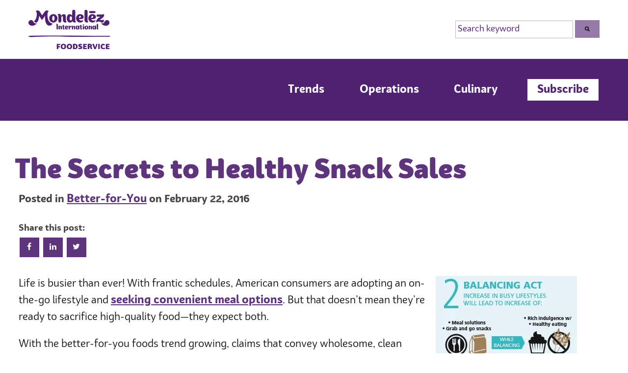

--- FILE ---
content_type: text/html; charset=UTF-8
request_url: https://insights.mondelezinternationalfoodservice.com/secret-to-health-snack-sales
body_size: 9647
content:
<!doctype html><html lang="en-us"><head>
    <meta charset="utf-8">
    <title>The Secrets to Healthy Snack Sales</title>
    <link rel="shortcut icon" href="https://insights.mondelezinternationalfoodservice.com/hubfs/MDLZfav2023.png">
    <meta name="description" content="Life is busier than ever! With frantic schedules, American consumers are adopting an on-the-go lifestyle and seeking convenient meal options. But that doesn’t mean they’re are ready to sacrifice high-quality food—they expect both.">
    <meta name="netsparkerenterprise-site-verification" content="acdc63f7-fd6c-42b9-fdec-b04d04509009">
    <script src="https://code.jquery.com/jquery-3.7.0.min.js" integrity="sha256-2Pmvv0kuTBOenSvLm6bvfBSSHrUJ+3A7x6P5Ebd07/g=" crossorigin="anonymous"></script>
    

    
    
    
    
    
    
    
    
    
    
    
    
    
    
    <meta name="viewport" content="width=device-width, initial-scale=1">

    
    <meta property="og:description" content="Life is busier than ever! With frantic schedules, American consumers are adopting an on-the-go lifestyle and seeking convenient meal options. But that doesn’t mean they’re are ready to sacrifice high-quality food—they expect both.">
    <meta property="og:title" content="The Secrets to Healthy Snack Sales">
    <meta name="twitter:description" content="Life is busier than ever! With frantic schedules, American consumers are adopting an on-the-go lifestyle and seeking convenient meal options. But that doesn’t mean they’re are ready to sacrifice high-quality food—they expect both.">
    <meta name="twitter:title" content="The Secrets to Healthy Snack Sales">

    

    
  <script id="hs-search-input__valid-content-types" type="application/json">
    [
      
        "SITE_PAGE",
      
        "LANDING_PAGE",
      
        "BLOG_POST",
      
        "LISTING_PAGE",
      
        "KNOWLEDGE_ARTICLE",
      
        "HS_CASE_STUDY"
      
    ]
  </script>

    <style>
a.cta_button{-moz-box-sizing:content-box !important;-webkit-box-sizing:content-box !important;box-sizing:content-box !important;vertical-align:middle}.hs-breadcrumb-menu{list-style-type:none;margin:0px 0px 0px 0px;padding:0px 0px 0px 0px}.hs-breadcrumb-menu-item{float:left;padding:10px 0px 10px 10px}.hs-breadcrumb-menu-divider:before{content:'›';padding-left:10px}.hs-featured-image-link{border:0}.hs-featured-image{float:right;margin:0 0 20px 20px;max-width:50%}@media (max-width: 568px){.hs-featured-image{float:none;margin:0;width:100%;max-width:100%}}.hs-screen-reader-text{clip:rect(1px, 1px, 1px, 1px);height:1px;overflow:hidden;position:absolute !important;width:1px}
</style>

<link rel="stylesheet" href="https://insights.mondelezinternationalfoodservice.com/hubfs/hub_generated/template_assets/1/99231199524/1744284661907/template_main.min.css">
<link rel="stylesheet" href="https://insights.mondelezinternationalfoodservice.com/hubfs/hub_generated/template_assets/1/99229792051/1745331936512/template_theme-overrides.min.css">
<link rel="stylesheet" href="https://insights.mondelezinternationalfoodservice.com/hubfs/hub_generated/template_assets/1/102302637367/1744284661099/template_2021-styles.min.css">
<link rel="stylesheet" href="https://insights.mondelezinternationalfoodservice.com/hubfs/hub_generated/template_assets/1/102293045069/1744284661677/template_2019-styles.css">
<link rel="stylesheet" href="https://insights.mondelezinternationalfoodservice.com/hubfs/hub_generated/template_assets/1/102525741170/1761331946263/template_jons-styles.min.css">
<link rel="stylesheet" href="https://insights.mondelezinternationalfoodservice.com/hubfs/hub_generated/template_assets/1/102657493525/1744284662453/template_mega-menu.min.css">
<link rel="stylesheet" href="https://cdnjs.cloudflare.com/ajax/libs/flexboxgrid/6.3.1/flexboxgrid.min.css">
<link rel="stylesheet" href="https://cdnjs.cloudflare.com/ajax/libs/aos/2.3.4/aos.css">
<link rel="stylesheet" href="https://cdnjs.cloudflare.com/ajax/libs/slick-carousel/1.9.0/slick.min.css">
<link rel="stylesheet" href="https://cdnjs.cloudflare.com/ajax/libs/slick-carousel/1.9.0/slick-theme.min.css">
<link rel="stylesheet" href="https://7052064.fs1.hubspotusercontent-na1.net/hubfs/7052064/hub_generated/module_assets/1/-2712622/1767118786602/module_search_input.min.css">
<link rel="stylesheet" href="https://insights.mondelezinternationalfoodservice.com/hubfs/hub_generated/module_assets/1/106014358437/1744316126763/module_Social_Share.min.css">
<style>
</style>

    <script type="application/ld+json">
{
  "mainEntityOfPage" : {
    "@type" : "WebPage",
    "@id" : "https://insights.mondelezinternationalfoodservice.com/secret-to-health-snack-sales"
  },
  "author" : {
    "name" : "Let's Chat Snacks",
    "url" : "https://insights.mondelezinternationalfoodservice.com/author/lets-chat-snacks",
    "@type" : "Person"
  },
  "headline" : "The Secrets to Healthy Snack Sales",
  "datePublished" : "2016-02-22T13:00:00.000Z",
  "dateModified" : "2020-05-30T19:00:44.855Z",
  "publisher" : {
    "name" : "Mondelez Foodservice",
    "logo" : {
      "url" : "https://www.letschatsnacks.com/hubfs/Letschatsnacks_2021/images/mdlz-fs-logo.svg",
      "@type" : "ImageObject"
    },
    "@type" : "Organization"
  },
  "@context" : "https://schema.org",
  "@type" : "BlogPosting",
  "image" : [ "http://cdn2.hubspot.net/hubfs/1714593/Mondelez-Dec2015-Top10-SnackTrends-Infographic_sm-1-1.jpg" ]
}
</script>


    

<!-- Google Tag Manager -->
<script>(function(w,d,s,l,i){w[l]=w[l]||[];w[l].push({'gtm.start':
new Date().getTime(),event:'gtm.js'});var f=d.getElementsByTagName(s)[0],
j=d.createElement(s),dl=l!='dataLayer'?'&l='+l:'';j.async=true;j.src=
'https://www.googletagmanager.com/gtm.js?id='+i+dl;f.parentNode.insertBefore(j,f);
})(window,document,'script','dataLayer','GTM-PLQ4J2');</script>
<!-- End Google Tag Manager -->
<meta property="og:image" content="https://insights.mondelezinternationalfoodservice.com/hubfs/Mondelez-Dec2015-Top10-SnackTrends-Infographic_sm-1-1.jpg">
<meta property="og:image:width" content="288">
<meta property="og:image:height" content="366">

<meta name="twitter:image" content="https://insights.mondelezinternationalfoodservice.com/hubfs/Mondelez-Dec2015-Top10-SnackTrends-Infographic_sm-1-1.jpg">


<meta property="og:url" content="https://insights.mondelezinternationalfoodservice.com/secret-to-health-snack-sales">
<meta name="twitter:card" content="summary">

<link rel="canonical" href="https://insights.mondelezinternationalfoodservice.com/secret-to-health-snack-sales">
<link rel="stylesheet" type="text/css" href="https://insights.mondelezinternationalfoodservice.com/hubfs/hub_generated/template_assets/1/8972851218/1744284645315/template_SMR_Overrides.min.css">



<meta property="og:type" content="article">
<link rel="alternate" type="application/rss+xml" href="https://insights.mondelezinternationalfoodservice.com/rss.xml">
<meta name="twitter:domain" content="insights.mondelezinternationalfoodservice.com">
<script src="//platform.linkedin.com/in.js" type="text/javascript">
    lang: en_US
</script>

<meta http-equiv="content-language" content="en-us">





 
    
  <meta name="generator" content="HubSpot"></head>
  <body>
    <div class="body-wrapper   hs-content-id-3887300241 hs-blog-post hs-blog-id-3845524140">

      
        <div data-global-resource-path="Templates/Custom/Blog/2023-Theme/templates/partials/header.html">




<section class="top-bar">
    <div class="container">
        <div class="row middle-xs">
            <div class="col-xs-12 center-xs start-sm start-md col-md-2 col-lg-2">
                <a href="https://www.mondelezinternationalfoodservice.com/" target="_blank" alt="Click to visit the Mondelez International Foodservice website" title="Click to visit the Mondelez Foodservice website">
                    <img src="https://images.ctfassets.net/0qwmechz37wi/1M49Ik6JJ1mgcA545MeHQS/60144923c0f802a358eff8a79cd012ef/mdlz-fs-logo.svg?q=100" alt="Mondelez Foodservice Logo" class="mondelez__logo">
                </a>
            </div>
            <div class="col-xs-12 col-md-8 col-lg-8 center-xs end-sm col-md-offset-2 col-lg-offset-2">
                <div id="hs_cos_wrapper_module_16787216061992" class="hs_cos_wrapper hs_cos_wrapper_widget hs_cos_wrapper_type_module" style="" data-hs-cos-general-type="widget" data-hs-cos-type="module">




  








<div class="hs-search-field">

    <div class="hs-search-field__bar">
      <form data-hs-do-not-collect="true" action="/hs-search-results">
        
        <input type="text" class="hs-search-field__input" name="term" autocomplete="off" aria-label="Search" placeholder="Search keyword">

        
          
            <input type="hidden" name="type" value="SITE_PAGE">
          
        
          
        
          
            <input type="hidden" name="type" value="BLOG_POST">
          
        
          
        
          
        
          
        

        
          <button aria-label="Search"><span id="hs_cos_wrapper_module_16787216061992_" class="hs_cos_wrapper hs_cos_wrapper_widget hs_cos_wrapper_type_icon" style="" data-hs-cos-general-type="widget" data-hs-cos-type="icon"><svg version="1.0" xmlns="http://www.w3.org/2000/svg" viewbox="0 0 512 512" aria-hidden="true"><g id="search1_layer"><path d="M505 442.7L405.3 343c-4.5-4.5-10.6-7-17-7H372c27.6-35.3 44-79.7 44-128C416 93.1 322.9 0 208 0S0 93.1 0 208s93.1 208 208 208c48.3 0 92.7-16.4 128-44v16.3c0 6.4 2.5 12.5 7 17l99.7 99.7c9.4 9.4 24.6 9.4 33.9 0l28.3-28.3c9.4-9.4 9.4-24.6.1-34zM208 336c-70.7 0-128-57.2-128-128 0-70.7 57.2-128 128-128 70.7 0 128 57.2 128 128 0 70.7-57.2 128-128 128z" /></g></svg></span></button>
        
      </form>
    </div>
    <ul class="hs-search-field__suggestions"></ul>
</div></div>
            </div>
        </div>
    </div>
</section>

<header id="globalHeader">
    <div class="container">
        <div class="row middle-xs">
            <div class="col-xs-12 center-sm start-md col-md-3 col-lg-3">
            
            </div>
            <div class="col-xs-12 col-md-8 col-lg-9 center-xs end-lg">
                <!-- Hamburger icon -->
                <input class="side-menu" type="checkbox" id="side-menu">
                <label class="hamb" for="side-menu" aria-label="Show Navigation Menu" aria-expanded="false" tabindex="0"><span class="hamb-line"></span></label>
                <!-- Menu -->
              <nav class="nav">
                <ul class="site-menu mobile-panel" role="menubar">
                    
                    
                    
                    <li role="none">
                        <a href="https://insights.mondelezinternationalfoodservice.com/topic/trends" tabindex="0" role="menuitem">Trends</a>
                    </li>
                    
                    
                    
                    <li role="none">
                        <a href="https://insights.mondelezinternationalfoodservice.com/topic/operations" tabindex="0" role="menuitem">Operations</a>
                    </li>
                    
                    
                    
                    <li role="none">
                        <a href="https://insights.mondelezinternationalfoodservice.com/topic/culinary" tabindex="0" role="menuitem">Culinary</a>
                    </li>
                    
                    
                    <li role="none">
                      <a class="subscribe-btn" tabindex="0" role="menuitem" onclick="openModal()" onkeydown="if(event.key === 'Enter' || event.key === ' ') { event.preventDefault(); openModal(); }" aria-haspopup="dialog">Subscribe</a>
                        <!--<a onClick="openModal()" class="subscribe-btn" tabindex="0" role="menuitem">Subscribe Today</a>-->
                    </li>
                </ul>
            </nav>
            </div>
        </div>
    </div>
</header></div>
          
      

      <main id="main-content" class="body-container-wrapper">
        
        

<section class="article-single layout">
  <div class="container">
    <div class="row top-xs">
      <div class="col-xs-12 col-lg-12" id="content" data-aos="fade-in">
        <div class="article-single__title">
          <h1>The Secrets to Healthy Snack Sales</h1>
        </div>

        <div class="post-body article-single__body">
          <div class="row middle-xs">
            <div class="col-xs-12 col-md-12">
              <p class="article-single__date">
                Posted in
                <a href="https://insights.mondelezinternationalfoodservice.com/topic/better-for-you">Better-for-You</a>
                on February 22,
                2016
              </p>
              <div id="hs_cos_wrapper_module_167872425929114" class="hs_cos_wrapper hs_cos_wrapper_widget hs_cos_wrapper_type_module" style="" data-hs-cos-general-type="widget" data-hs-cos-type="module">

<!-- module html  -->

<div class="module social-share">
<div>
<h4 style="display:inline-block;">Share this post:</h4>
</div>
<div>
      <ul>
        
        <li><a href="https://www.facebook.com/share.php?u=https://www.letschatsnacks.com/secret-to-health-snack-sales?utm_medium=social&amp;utm_source=facebook" target="_blank"><i class="fa fa-facebook"></i></a></li>
        <li><a href="http://www.linkedin.com/shareArticle?mini=true&amp;url=https://www.letschatsnacks.com/secret-to-health-snack-sales?utm_medium=social&amp;utm_source=linkedin" target="_blank"><i class="fa fa-linkedin"></i></a></li>
        <li><a href="https://twitter.com/intent/tweet?text=The%20Secrets%20to%20Healthy%20Snack%20Sales&amp;url=https://www.letschatsnacks.com/secret-to-health-snack-sales?utm_medium=social&amp;utm_source=twitter" target="_blank"><i class="fa fa-twitter"></i></a></li>
      </ul>
</div>
</div></div>

              <p><span id="hs_cos_wrapper_post_body" class="hs_cos_wrapper hs_cos_wrapper_meta_field hs_cos_wrapper_type_rich_text" style="" data-hs-cos-general-type="meta_field" data-hs-cos-type="rich_text"></span></p><p><a href="http://www.foodservice-snacks-desserts.com/productsandbrands/industrynews/tensnackdesserttrendsfor2016" target="_blank" data-mce-target="_blank"><img src="https://insights.mondelezinternationalfoodservice.com/hs-fs/hubfs/Mondelez-Dec2015-Top10-SnackTrends-Infographic_sm-1-1.jpg?width=288&amp;name=Mondelez-Dec2015-Top10-SnackTrends-Infographic_sm-1-1.jpg" alt="Mondelez-Dec2015-Top10-SnackTrends-Infographic_sm-1-1.jpg" title="Mondelez-Dec2015-Top10-SnackTrends-Infographic_sm-1-1.jpg" width="288" style="float: right; margin: 0px 5px 5px; width: 288px;" data-constrained="true" srcset="https://insights.mondelezinternationalfoodservice.com/hs-fs/hubfs/Mondelez-Dec2015-Top10-SnackTrends-Infographic_sm-1-1.jpg?width=144&amp;name=Mondelez-Dec2015-Top10-SnackTrends-Infographic_sm-1-1.jpg 144w, https://insights.mondelezinternationalfoodservice.com/hs-fs/hubfs/Mondelez-Dec2015-Top10-SnackTrends-Infographic_sm-1-1.jpg?width=288&amp;name=Mondelez-Dec2015-Top10-SnackTrends-Infographic_sm-1-1.jpg 288w, https://insights.mondelezinternationalfoodservice.com/hs-fs/hubfs/Mondelez-Dec2015-Top10-SnackTrends-Infographic_sm-1-1.jpg?width=432&amp;name=Mondelez-Dec2015-Top10-SnackTrends-Infographic_sm-1-1.jpg 432w, https://insights.mondelezinternationalfoodservice.com/hs-fs/hubfs/Mondelez-Dec2015-Top10-SnackTrends-Infographic_sm-1-1.jpg?width=576&amp;name=Mondelez-Dec2015-Top10-SnackTrends-Infographic_sm-1-1.jpg 576w, https://insights.mondelezinternationalfoodservice.com/hs-fs/hubfs/Mondelez-Dec2015-Top10-SnackTrends-Infographic_sm-1-1.jpg?width=720&amp;name=Mondelez-Dec2015-Top10-SnackTrends-Infographic_sm-1-1.jpg 720w, https://insights.mondelezinternationalfoodservice.com/hs-fs/hubfs/Mondelez-Dec2015-Top10-SnackTrends-Infographic_sm-1-1.jpg?width=864&amp;name=Mondelez-Dec2015-Top10-SnackTrends-Infographic_sm-1-1.jpg 864w" sizes="(max-width: 288px) 100vw, 288px"></a></p>
<p>Life is busier than ever! With frantic schedules, American consumers are adopting an on-the-go lifestyle and <a href="http://www.foodservice-snacks-desserts.com/productsandbrands/industrynews/tensnackdesserttrendsfor2016" target="_blank">seeking convenient meal options</a>. But that doesn’t mean they’re ready to sacrifice high-quality food—they expect both.</p>
<!--more-->
<p>With the better-for-you foods trend growing, claims that convey wholesome, clean ingredients play a big role in today’s food choices. Consumers want snacks to do more than just tide them over.<sup>1</sup> Portable, prepared snacks packed with fresh, better-for-you ingredients can help customers make smarter choices they’ll feel good about.</p>
<p>Oatmeal and yogurt parfaits are on the rise, balancing health and speed.<sup>2</sup> Mini-salads packed with high-protein ingredients like quinoa, beans or turkey breast are always good options. And whole-grain crackers with vegetable dips and hummus create a perfect snackable package.</p>
<p>Satisfyingly delicious snacks that deliver steady energy are great on-the-go meal options. Think breakfast bars, fruit bars or bars with minimal ingredients that can be enjoyed with things like low-fat dairy and fruit.</p>
<p>Even with health top-of-mind, consumers still desire treats from time to time.<sup>1</sup> Serve up alternative snacks that <em>taste</em> decadent but offer lower calories or more nutrients, like rich, creamy frozen yogurt topped with cookie crumbs or shakes packed with fresh fruit.&nbsp;</p>
<p>For times when only a chocolate chip cookie will do, portion control becomes key. Offer smaller servings of popular cookies and crackers to satisfy a desire for a treat without wrecking diets.</p>
<p>Consumers who are constantly on the go will appreciate better-for-you, portable options that fit their lifestyles!</p>
<p>What are your most popular better-for-you snacks? Let us know in the comments section below.</p>
<p><span style="font-size: 10px;">1. Hartman Group, Snacking Opportunities: Building Better Snacks, October 2015 <br> 2. Mintel Menu Insights, Q3 2011–2014</span></p><p></p>

              <section class="widget" style="margin-bottom: 30px">
                <h2>Topics in this article</h2>
                <div class="tags-list">
                  
                  <a class="blog-post__tag-link" href="https://insights.mondelezinternationalfoodservice.com/topic/better-for-you">Better-for-You</a>, 
                  <a class="blog-post__tag-link" href="https://insights.mondelezinternationalfoodservice.com/topic/health-wellness">Health &amp; Wellness</a>, 
                  <a class="blog-post__tag-link" href="https://insights.mondelezinternationalfoodservice.com/topic/sales-profitability">Sales &amp; Profitability</a>, 
                  <a class="blog-post__tag-link" href="https://insights.mondelezinternationalfoodservice.com/topic/snacks">snacks</a> 
                </div>
              </section>

              <div class="post-share"></div>

             
            </div>
          </div>
        </div>
      </div>
      
    </div>
  </div>
</section>

 
      </main>

      
        <div data-global-resource-path="Templates/Custom/Blog/2023-Theme/templates/partials/footer.html"><div id="hs_cos_wrapper_module_16777012869822" class="hs_cos_wrapper hs_cos_wrapper_widget hs_cos_wrapper_type_module" style="" data-hs-cos-general-type="widget" data-hs-cos-type="module"><!-- module html  -->
<!-- revised with audit fixes 4.2025 - matt -->
<div id="modalForm" role="dialog" aria-labelledby="modalTitle" aria-modal="true" class="modal" tabindex="-1">
  <div class="modalForm__overlay"></div>
  <div class="modalForm__content">
    <div class="modalForm__close">
      <button aria-label="Close modal" class="close-button" tabindex="0">
        <i class="fa fa-times" aria-hidden="true"></i>
      </button>
    </div>
    <div class="modalForm__form">
      <div class="modalForm__form--inner">
        <div class="modalForm__form--inner--content" style="text-align:left;">
          <h2 id="modalTitle">Join our email list!</h2>
          <p style="text-align:left;">Be the first to know when we drop new articles, trends and insights, with updates delivered directly to your inbox. Plus, you'll get an insider perspective on all things foodservice, carefully curated to help you grow your business.</p>
          <script charset="utf-8" type="text/javascript" src="//js.hsforms.net/forms/embed/v2.js"></script>
          <script>
          hbspt.forms.create({
            region: "na1",
            portalId: "1714593",
            formId: "d8a36810-762a-4153-b305-9ede4823d7c9"
          });
          </script>
          <p style="margin: 1REM; FONT-SIZE: .8REM; LINE-HEIGHT: 1.5; text-align:left; COLOR: #666;">By submitting my email address, I agree to receive marketing communications from Mondelēz International. I also confirm that I am at least 18 years of age and that I have read and agreed to the <a href="https://www.mondelezinternational.com/privacy-policy/" target="_blank">privacy policy</a>.</p>
        </div>
      </div>
    </div>
  </div>
</div>

<!-- JavaScript for Focus Management -->
<script>
  // Store last focused element before modal opens
  let lastFocusedElement;
  
  // Function to open modal with proper focus management
  function openModal() {
    // Store the element that triggered the modal
    lastFocusedElement = document.activeElement;
    
    // Show the modal (add your existing show logic here)
    const modal = document.getElementById('modalForm');
    modal.style.display = 'block';
    
    // Find all focusable elements within the modal
    const focusableElements = modal.querySelectorAll('button, [href], input, select, textarea, [tabindex]:not([tabindex="-1"])');
    const firstFocusableElement = focusableElements[0];
    const lastFocusableElement = focusableElements[focusableElements.length - 1];
    
    // Set focus to first focusable element
    setTimeout(() => {
      firstFocusableElement.focus();
    }, 50);
    
    // Add keydown event listener to trap focus
    modal.addEventListener('keydown', trapFocus);
    
    // Add ESC key listener to close modal
    modal.addEventListener('keydown', function(e) {
      if (e.key === 'Escape') {
        closeModal();
      }
    });
    
    // Function to trap focus within modal
    function trapFocus(e) {
      // Check for Tab key
      if (e.key === 'Tab') {
        // Shift + Tab
        if (e.shiftKey) {
          if (document.activeElement === firstFocusableElement) {
            e.preventDefault();
            lastFocusableElement.focus();
          }
        // Tab only
        } else {
          if (document.activeElement === lastFocusableElement) {
            e.preventDefault();
            firstFocusableElement.focus();
          }
        }
      }
    }
  }
  
  // Function to close modal and restore focus
  function closeModal() {
    // Hide the modal (add your existing hide logic here)
    const modal = document.getElementById('modalForm');
    modal.style.display = 'none';
    
    // Remove event listeners
    modal.removeEventListener('keydown', trapFocus);
    
    // Return focus to triggering element
    if (lastFocusedElement) {
      lastFocusedElement.focus();
    }
  }
  
  // Set up close button
  document.querySelector('.modalForm__close button').addEventListener('click', closeModal);
</script></div>

<div class="footer-container-wrapper">
  <div class="footer-container">

    <div class="row-fluid-wrapper row-depth-1 row-number-1 ">
      <div class="row-fluid ">
        <div class="span12 widget-span widget-type-global_group " style="" data-widget-type="global_group" data-x="0" data-w="12">
          <div class="" data-global-widget-path="generated_global_groups/45370641941.html">
            <div class="row-fluid-wrapper row-depth-1 row-number-1 ">
              <div class="row-fluid ">
                <div class="span12 widget-span widget-type-cell footer-section" style="" data-widget-type="cell" data-x="0" data-w="12">

                  <div class="row-fluid-wrapper row-depth-1 row-number-2 ">
                    <div class="row-fluid ">
                      <div class="span12 widget-span widget-type-custom_widget " style="" data-widget-type="custom_widget" data-x="0" data-w="12">
                        <div id="hs_cos_wrapper_module_1618755209476571" class="hs_cos_wrapper hs_cos_wrapper_widget hs_cos_wrapper_type_module" style="" data-hs-cos-general-type="widget" data-hs-cos-type="module">
                          <div class="ml-footer-top">
                            <div class="ml-footer-top-inner">
                              <div class="ml-footer-top-left">
                                <h3>Need help with something?</h3>
                              </div>
                              <div class="ml-footer-top-right">
                             <ul class="contact-list">
                                <li>
                                  <a href="tel:1-855-202-3913"> 
                                    <span style="vertical-align: middle; display: inline-block;">
                                      <img src="https://insights.mondelezinternationalfoodservice.com/hubfs/Letschatsnacks_2021/images/chat.png" alt="chat" style="vertical-align: middle;">
                                    </span>
                                    <span style="vertical-align: middle;">1-855-202-3913</span>
                                  </a>
                                </li>
                                <li>
                                  <a href="https://www.mondelezinternationalfoodservice.com/contact-us" target="_blank">
                                    <span style="vertical-align: middle; display: inline-block;">
                                      <img src="https://insights.mondelezinternationalfoodservice.com/hubfs/Letschatsnacks_2021/images/mail.png" alt="mail" style="vertical-align: middle;">
                                    </span>
                                    <span style="vertical-align: middle;">Email Us</span>
                                  </a>
                                </li>
                              </ul>
                                                            
                              </div>
                            </div>


                        <div class="ml-footer-social" aria-labelledby="social-heading">
                        <h2 id="social-heading" class="sr-only">Follow us on social media</h2>
                        <ul class="social-link" role="list">
                          <li>
                            <a href="https://www.facebook.com/mondelezfoodserviceus" target="_blank" rel="noopener noreferrer" aria-label="Visit our Facebook page (opens in a new tab)">
                              <i class="fa fa-facebook" aria-hidden="true"></i>
                              <span class="sr-only">Facebook</span>
                            </a>
                          </li>
                          <li>
                            <a href="https://www.instagram.com/mondelezfoodservice/" target="_blank" rel="noopener noreferrer" aria-label="Visit our Instagram page (opens in a new tab)">
                              <i class="fa fa-instagram" aria-hidden="true"></i>
                              <span class="sr-only">Instagram</span>
                            </a>
                          </li>
                          <li>
                            <a href="https://www.linkedin.com/showcase/mondelez-foodservice/" target="_blank" rel="noopener noreferrer" aria-label="Visit our LinkedIn page (opens in a new tab)">
                              <i class="fa fa-linkedin" aria-hidden="true"></i>
                              <span class="sr-only">LinkedIn</span>
                            </a>
                          </li>
                          <li>
                            <a href="https://www.pinterest.com/mdlzfoodservice/" target="_blank" rel="noopener noreferrer" aria-label="Visit our Pinterest page (opens in a new tab)">
                              <i class="fa fa-pinterest-p" aria-hidden="true"></i>
                              <span class="sr-only">Pinterest</span>
                            </a>
                          </li>
                          <li>
                            <a href="https://www.youtube.com/user/FSSnacksDesserts" target="_blank" rel="noopener noreferrer" aria-label="Visit our YouTube channel (opens in a new tab)">
                              <i class="fa fa-youtube-play" aria-hidden="true"></i>
                              <span class="sr-only">YouTube</span>
                            </a>
                          </li>
                        </ul>
                      </div>

                          </div>
                        </div>

                      </div><!--end widget-span -->
                    </div><!--end row-->
                  </div><!--end row-wrapper -->

                  <div class="row-fluid-wrapper row-depth-1 row-number-3 ">
                    <div class="row-fluid ">
                      <div class="span12 widget-span widget-type-cell footer-middle" style="" data-widget-type="cell" data-x="0" data-w="12">

                        <div class="row-fluid-wrapper row-depth-1 row-number-4 ">
                          <div class="row-fluid ">
                            <div class="span12 widget-span widget-type-cell page-center" style="" data-widget-type="cell" data-x="0" data-w="12">

                              <div class="row-fluid-wrapper row-depth-1 row-number-5 ">
                                <div class="row-fluid ">
                                  <div class="span12 widget-span widget-type-cell custom-footer-inner-wrapper" style="" data-widget-type="cell" data-x="0" data-w="12">

                                    <div class="row-fluid-wrapper row-depth-2 row-number-1 ">
                                      <div class="row-fluid ">
                                        <div class="span7 widget-span widget-type-cell footer-menus" style="" data-widget-type="cell" data-x="0" data-w="7">

                                          <div class="row-fluid-wrapper row-depth-2 row-number-2 ">
                                            <div class="row-fluid ">
                                              <div class="span4 widget-span widget-type-custom_widget footer-menu-1" data-widget-type="custom_widget" data-x="0" data-w="4">
                                                <div id="hs_cos_wrapper_module_752740310" class="hs_cos_wrapper hs_cos_wrapper_widget hs_cos_wrapper_type_module widget-type-rich_text" data-hs-cos-general-type="widget" data-hs-cos-type="module">
                                                  <span id="hs_cos_wrapper_module_752740310_" class="hs_cos_wrapper hs_cos_wrapper_widget hs_cos_wrapper_type_rich_text" data-hs-cos-general-type="widget" data-hs-cos-type="rich_text">
                                                    <h3>OUR COMPANY</h3>
                                                     
<nav aria-label="Footer navigation">
  <ul class="ml-footer-link-list" role="list">
    <li>
      <a href="https://www.mondelezinternationalfoodservice.com/about-us">
About Mondelēz International Foodservice</a></li>
    
    <li><a href="https://www.mondelezinternationalfoodservice.com/where-to-buy/">Where to Buy</a></li>
    <li>
      <a href="https://www.mondelezinternationalfoodservice.com/Find-Distributor">Find a Distributor</a>
    </li>
    <li>
      <a href="https://www.mondelezinternationalfoodservice.com/web-trademark-guidelines">
        Partner Trademark Guidelines
      </a>
    </li>
    <li>
      <a href="https://www.mondelezinternational.com/privacy-policy" target="_blank" rel="noopener noreferrer" aria-label="Privacy Policy (opens in a new tab)">
        Privacy Policy
        <span class="sr-only">(opens in a new tab)</span>
      </a>
    </li>
    <li>
      <a href="https://www.mondelezinternational.com/legal-notices" target="_blank" rel="noopener noreferrer" aria-label="Terms of Use (opens in a new tab)">
        Terms of Use
        <span class="sr-only">(opens in a new tab)</span>
      </a>
    </li>
    <li>
      <a href="https://privacyportal-de.onetrust.com/webform/f69c0bf1-10ab-4d33-8b59-e235ddd37a5f/7a2f2bed-306f-435a-a03a-8c96123f538e" target="_blank" rel="noopener noreferrer" aria-label="Do Not Sell or Share My Personal Information (opens in a new tab)">
        Do Not Sell or Share My Personal Information
        <span class="sr-only">(opens in a new tab)</span>
      </a>
    </li>
    <li>
      <a href="https://www.mondelezinternational.com/Accessibility" target="_blank" rel="noopener noreferrer" aria-label="Accessibility (opens in a new tab)">
        Accessibility
        <span class="sr-only">(opens in a new tab)</span>
      </a>
    </li>
    <li>
     <a href="https://www.mdlzcusthelp.com/feedbackform" target="_blank" data-action-detail="Contact Us" aria-label="Contact Us">Contact Us</a>
      
         <span class="sr-only">(opens in a new tab)</span>
      
    </li>
    <li>
        <a href="https://www.mondelezinternationalfoodservice.com/cookie-policy/" target="_blank" rel="noopener noreferrer" aria-label="Cookie Policy">Cookie Policy</a>
        <span class="sr-only">(opens in a new tab)</span>
    </li>
  </ul>
</nav>
</span></div>

                                              </div><!--end widget-span -->
                                              <div class="span4 widget-span widget-type-custom_widget footer-menu-2" style="" data-widget-type="custom_widget" data-x="4" data-w="4">
                                                <div id="hs_cos_wrapper_module_470284308" class="hs_cos_wrapper hs_cos_wrapper_widget hs_cos_wrapper_type_module widget-type-rich_text" style="" data-hs-cos-general-type="widget" data-hs-cos-type="module">
                                                  <span id="hs_cos_wrapper_module_470284308_" class="hs_cos_wrapper hs_cos_wrapper_widget hs_cos_wrapper_type_rich_text" style="" data-hs-cos-general-type="widget" data-hs-cos-type="rich_text">
                                                    <h3>AFFILIATED SITES</h3>
                                                    <ul>
                                                     
                                                      <li><a href="http://www.mdlzvending.com/" target="_blank" rel="noopener">Vending Operator Login</a></li>
                                                      <li><a href="http://www.mondelezinternational.com/" target="_blank" rel="noopener">Mondelēz International
                                                          Corporate</a></li>
                                                      <li><a href="http://www.mondelezcanadafoodservice.ca/" target="_blank" rel="noopener">Canada Foodservice</a></li>
                                                    </ul>
                                                  </span></div>

                                              </div><!--end widget-span -->
                                              <div class="span4 widget-span widget-type-custom_widget footer-menu-3" style="" data-widget-type="custom_widget" data-x="8" data-w="4">
                                                <div id="hs_cos_wrapper_module_283672583" class="hs_cos_wrapper hs_cos_wrapper_widget hs_cos_wrapper_type_module widget-type-rich_text" style="" data-hs-cos-general-type="widget" data-hs-cos-type="module">
                                                  <span id="hs_cos_wrapper_module_283672583_" class="hs_cos_wrapper hs_cos_wrapper_widget hs_cos_wrapper_type_rich_text" style="" data-hs-cos-general-type="widget" data-hs-cos-type="rich_text">
                                                    <h3>CONSUMER SITES</h3>
                                                    <ul>
                                                     <li><a href="https://www.clifbar.com/" target="_blank" rel="noopener">CLIF</a></li> 
                                                      
                                                      <li><a href="http://www.oreo.com/" target="_blank" rel="noopener">OREO</a></li>
                                                      
                                                      <li><a href="http://www.snackworks.com/" target="_blank" rel="noopener">Snackworks</a></li>
                                                      <!--<li><a href="https://www.mondelezinternationalfoodservice.com/search/searchresults.aspx?searchData=sad" target="_blank" rel="noopener">SnackSearch</a></li>-->
                                                    </ul>
                                                  </span></div>

                                              </div><!--end widget-span -->
                                            </div><!--end row-->
                                          </div><!--end row-wrapper -->

                                        </div><!--end widget-span -->
                                        <div class="span5 widget-span widget-type-custom_widget footer-image" style="" data-widget-type="custom_widget" data-x="7" data-w="5">
                                          <div id="hs_cos_wrapper_module_1618755378271660" class="hs_cos_wrapper hs_cos_wrapper_widget hs_cos_wrapper_type_module widget-type-linked_image" style="" data-hs-cos-general-type="widget" data-hs-cos-type="module">











                                            <span id="hs_cos_wrapper_module_1618755378271660_" class="hs_cos_wrapper hs_cos_wrapper_widget hs_cos_wrapper_type_linked_image" style="" data-hs-cos-general-type="widget" data-hs-cos-type="linked_image"><img src="https://insights.mondelezinternationalfoodservice.com/hubfs/Letschatsnacks_2021/images/footer-logo.png" class="hs-image-widget " style="max-width: 100%; height: auto;" alt="footer-logo" title="footer-logo"></span>
                                          </div>

                                        </div><!--end widget-span -->
                                      </div><!--end row-->
                                    </div><!--end row-wrapper -->

                                  </div><!--end widget-span -->
                                </div><!--end row-->
                              </div><!--end row-wrapper -->

                            </div><!--end widget-span -->
                          </div><!--end row-->
                        </div><!--end row-wrapper -->

                      </div><!--end widget-span -->
                    </div><!--end row-->
                  </div><!--end row-wrapper -->

                  <div class="row-fluid-wrapper row-depth-1 row-number-1 ">
                    <div class="row-fluid ">
                      <div class="span12 widget-span widget-type-cell footer-bottom" style="" data-widget-type="cell" data-x="0" data-w="12">

                        <div class="row-fluid-wrapper row-depth-1 row-number-2 ">
                          <div class="row-fluid ">
                            <div class="span12 widget-span widget-type-cell page-center" style="" data-widget-type="cell" data-x="0" data-w="12">

                              <div class="row-fluid-wrapper row-depth-1 row-number-3 ">
                                <div class="row-fluid ">
                                  <div class="span12 widget-span widget-type-rich_text custom-footer-copyright" style="" data-widget-type="rich_text" data-x="0" data-w="12">
                                    <div class="cell-wrapper layout-widget-wrapper">
                                      <span id="hs_cos_wrapper_module_806695135" class="hs_cos_wrapper hs_cos_wrapper_widget hs_cos_wrapper_type_rich_text" style="" data-hs-cos-general-type="widget" data-hs-cos-type="rich_text">
                                        <p>© Mondelēz International group</p>
                                      </span>
                                    </div><!--end layout-widget-wrapper -->
                                  </div><!--end widget-span -->
                                </div><!--end row-->
                              </div><!--end row-wrapper -->

                            </div><!--end widget-span -->
                          </div><!--end row-->
                        </div><!--end row-wrapper -->

                      </div><!--end widget-span -->
                    </div><!--end row-->
                  </div><!--end row-wrapper -->

                </div><!--end widget-span -->
              </div><!--end row-->
            </div><!--end row-wrapper -->

            <div class="row-fluid-wrapper row-depth-1 row-number-4 ">
              <div class="row-fluid ">
                <div class="span12 widget-span widget-type-raw_html js-imports" style="" data-widget-type="raw_html" data-x="0" data-w="12">
                  <div class="cell-wrapper layout-widget-wrapper">
                    <span id="hs_cos_wrapper_module_472619446" class="hs_cos_wrapper hs_cos_wrapper_widget hs_cos_wrapper_type_raw_html" style="" data-hs-cos-general-type="widget" data-hs-cos-type="raw_html">
                      <!-- start Main.js DO NOT REMOVE -->
                      <script src="https://insights.mondelezinternationalfoodservice.com/hubfs/hub_generated/template_assets/1/100493925477/1753377074501/template_main.min.js">
                      </script>
                      <!-- end Main.js -->
                    </span>
                  </div><!--end layout-widget-wrapper -->
                </div><!--end widget-span -->
              </div><!--end row-->
            </div><!--end row-wrapper -->
          </div>
        </div><!--end widget-span -->
      </div><!--end row-->
    </div><!--end row-wrapper -->

  </div><!--end footer -->
</div>



  
<!-- removed AudioEye script -->
<!-- CSS for screen reader only content -->




<style>
 
  
  .sr-only {
    position: absolute;
    width: 1px;
    height: 1px;
    padding: 0;
    margin: -1px;
    overflow: hidden;
    clip: rect(0, 0, 0, 0);
    white-space: nowrap;
    border-width: 0;
  }
</style></div>
      
    </div>

   
      
<!-- HubSpot performance collection script -->
<script defer src="/hs/hsstatic/content-cwv-embed/static-1.1293/embed.js"></script>
<script>
var hsVars = hsVars || {}; hsVars['language'] = 'en-us';
</script>

<script src="/hs/hsstatic/cos-i18n/static-1.53/bundles/project.js"></script>
<script src="https://7052064.fs1.hubspotusercontent-na1.net/hubfs/7052064/hub_generated/module_assets/1/-2712622/1767118786602/module_search_input.min.js"></script>
<script src="https://cdnjs.cloudflare.com/ajax/libs/slick-carousel/1.9.0/slick.min.js"></script>
<script src="https://cdnjs.cloudflare.com/ajax/libs/aos/2.3.4/aos.js"></script>
<script src="https://insights.mondelezinternationalfoodservice.com/hubfs/hub_generated/template_assets/1/100493925477/1753377074501/template_main.min.js"></script>

<!-- Start of HubSpot Analytics Code -->
<script type="text/javascript">
var _hsq = _hsq || [];
_hsq.push(["setContentType", "blog-post"]);
_hsq.push(["setCanonicalUrl", "https:\/\/insights.mondelezinternationalfoodservice.com\/secret-to-health-snack-sales"]);
_hsq.push(["setPageId", "3887300241"]);
_hsq.push(["setContentMetadata", {
    "contentPageId": 3887300241,
    "legacyPageId": "3887300241",
    "contentFolderId": null,
    "contentGroupId": 3845524140,
    "abTestId": null,
    "languageVariantId": 3887300241,
    "languageCode": "en-us",
    
    
}]);
</script>

<script type="text/javascript" id="hs-script-loader" async defer src="/hs/scriptloader/1714593.js"></script>
<!-- End of HubSpot Analytics Code -->


<script type="text/javascript">
var hsVars = {
    render_id: "e206505e-a1ab-4ee6-a8e3-ea24ff79daf5",
    ticks: 1767476233281,
    page_id: 3887300241,
    
    content_group_id: 3845524140,
    portal_id: 1714593,
    app_hs_base_url: "https://app.hubspot.com",
    cp_hs_base_url: "https://cp.hubspot.com",
    language: "en-us",
    analytics_page_type: "blog-post",
    scp_content_type: "",
    
    analytics_page_id: "3887300241",
    category_id: 3,
    folder_id: 0,
    is_hubspot_user: false
}
</script>


<script defer src="/hs/hsstatic/HubspotToolsMenu/static-1.432/js/index.js"></script>

<!-- Google Tag Manager (noscript fallback) -->
<noscript>
  <iframe src="https://www.googletagmanager.com/ns.html?id=GTM-PLQ4J2" height="0" width="0" style="display:none;visibility:hidden"></iframe>
</noscript>

<!-- HubSpot + Google Consent Wrapper -->
<script>
  function OptanonWrapper() {
    // OneTrust marketing group (replace with your actual group ID if different)
    const marketingConsent = OnetrustActiveGroups?.includes("C0004");

    // Always init _hsq
    window._hsq = window._hsq || [];

    if (marketingConsent) {
      // Remove the do-not-track cookie if it exists
      document.cookie = "__hs_do_not_track=; path=/; domain=" + location.hostname + "; max-age=0";
      _hsq.push(['doNotTrack', { track: true }]);
      _hsq.push(['trackEvent', { id: 'EnableFormTracking', value: 1 }]);
    } else {
      // Set HubSpot do-not-track cookie (blocks all tracking)
      document.cookie = "__hs_do_not_track=yes; path=/; domain=" + location.hostname + "; max-age=" + (60 * 60 * 24 * 180); // 6 months
      _hsq.push(['doNotTrack']); // this may still help disable forms
      _hsq.push(['trackEvent', { id: 'DisableFormTracking', value: 0 }]);
    }
  }
</script>

<div id="fb-root"></div>
  <script>(function(d, s, id) {
  var js, fjs = d.getElementsByTagName(s)[0];
  if (d.getElementById(id)) return;
  js = d.createElement(s); js.id = id;
  js.src = "//connect.facebook.net/en_US/sdk.js#xfbml=1&version=v3.0";
  fjs.parentNode.insertBefore(js, fjs);
 }(document, 'script', 'facebook-jssdk'));</script> <script>!function(d,s,id){var js,fjs=d.getElementsByTagName(s)[0];if(!d.getElementById(id)){js=d.createElement(s);js.id=id;js.src="https://platform.twitter.com/widgets.js";fjs.parentNode.insertBefore(js,fjs);}}(document,"script","twitter-wjs");</script>
 


    
 
    
<!--
<script type="text/javascript">
function OptanonWrapper() {
		if(OnetrustActiveGroups.includes("C0004")){
  	_hsq.push(['doNotTrack', {track: true}]); //enable tracking for user
  }else{
  	_hsq.push(['doNotTrack']); //turn off tracking for the user
}
</script> -->
  
</body></html>

--- FILE ---
content_type: text/css
request_url: https://insights.mondelezinternationalfoodservice.com/hubfs/hub_generated/template_assets/1/99231199524/1744284661907/template_main.min.css
body_size: 3825
content:
*,:after,:before{box-sizing:border-box}
/*! normalize.css v8.0.1 | MIT License | github.com/necolas/normalize.css */html{-webkit-text-size-adjust:100%;line-height:1.15}body{margin:0}h1{font-size:2em;margin:.67em 0}hr{box-sizing:content-box;height:0}pre{font-family:monospace,monospace;font-size:1em}abbr[title]{border-bottom:none;text-decoration:underline;text-decoration:underline dotted}b,strong{font-weight:bolder}code,kbd,samp{font-family:monospace,monospace;font-size:1em}small{font-size:80%}sub,sup{font-size:75%;line-height:0;position:relative;vertical-align:baseline}sub{bottom:-.25em}sup{top:-.5em}button,input,optgroup,select,textarea{font-family:inherit;font-size:100%;line-height:1.15;margin:0}button,select{text-transform:none}[type=button],[type=reset],[type=submit],button{-webkit-appearance:button}[type=button]::-moz-focus-inner,[type=reset]::-moz-focus-inner,[type=submit]::-moz-focus-inner,button::-moz-focus-inner{border-style:none;padding:0}[type=button]:-moz-focusring,[type=reset]:-moz-focusring,[type=submit]:-moz-focusring,button:-moz-focusring{outline:1px dotted ButtonText}fieldset{padding:.35em .75em .625em}legend{padding:0}progress{vertical-align:baseline}[type=number]::-webkit-inner-spin-button,[type=number]::-webkit-outer-spin-button{height:auto}[type=search]{-webkit-appearance:textfield;outline-offset:-2px}[type=search]::-webkit-search-decoration{-webkit-appearance:none}::-webkit-file-upload-button{-webkit-appearance:button;font:inherit}details{display:block}summary{display:list-item}:root{--column-gap:2.13%}.row-fluid{display:flex;flex-wrap:wrap;width:100%}.row-fluid [class*=span]{min-height:1px;width:100%}@media (min-width:768px){.row-fluid{flex-wrap:nowrap;justify-content:space-between}.row-fluid .span11{width:calc(91.66% - var(--column-gap)*.0833)}.row-fluid .span10{width:calc(83.33% - var(--column-gap)*.166)}.row-fluid .span9{width:calc(75% - var(--column-gap)*.25)}.row-fluid .span8{width:calc(66.66% - var(--column-gap)*.333)}.row-fluid .span7{width:calc(58.33% - var(--column-gap)*.4166)}.row-fluid .span6{width:calc(50% - var(--column-gap)*.5)}.row-fluid .span5{width:calc(41.66% - var(--column-gap)*.5833)}.row-fluid .span4{width:calc(33.33% - var(--column-gap)*.6668)}.row-fluid .span3{width:calc(25% - var(--column-gap)*.75)}.row-fluid .span2{width:calc(16.66% - var(--column-gap)*.8333)}.row-fluid .span1{width:calc(8.33% - var(--column-gap)*.9166)}}.content-wrapper{margin:0 auto;padding:0 1rem}@media screen and (min-width:1380px){.content-wrapper{padding:0}}.dnd-section>.row-fluid{margin:0 auto}.dnd-section .dnd-column{padding:0 1rem}@media (max-width:767px){.dnd-section .dnd-column{padding:0}}body{font-family:BwSurco;line-height:1.4;overflow-wrap:break-word}html[lang^=ja] body,html[lang^=ko] body,html[lang^=zh] body{line-break:strict;overflow-wrap:normal;word-break:break-all}p{font-size:1rem;margin:0 0 1.4rem}a{cursor:pointer}h1,h2,h3,h4,h5,h6,ol,ul{margin:0 0 1.4rem}ol ol,ol ul,ul ol,ul ul{margin:0}ul.no-list{list-style:none;margin:0;padding-left:0}pre{overflow:auto}code{vertical-align:bottom}blockquote{border-left:2px solid;margin:0 0 1.4rem;padding-left:.7rem}hr{border:none;border-bottom:1px solid #ccc}img{font-size:.583rem;word-break:normal}.button,button{cursor:pointer;display:inline-block;text-align:center;transition:all .15s linear;white-space:normal}.button:disabled,button:disabled{background-color:#d0d0d0;border-color:#d0d0d0;color:#e6e6e6}.no-button,.no-button:active,.no-button:focus,.no-button:hover{background:none;border:none;border-radius:0;color:initial;font-family:inherit;font-size:inherit;font-style:inherit;font-weight:inherit;letter-spacing:inherit;line-height:inherit;margin-bottom:0;padding:0;text-align:left;text-decoration:none;transition:none}.hs-form-field{margin-bottom:1.4rem}form label{display:block;margin-bottom:.35rem}form label,form legend{font-size:.875rem}form input[type=email],form input[type=file],form input[type=number],form input[type=password],form input[type=tel],form input[type=text],form select,form textarea{display:inline-block;font-size:.875rem;padding:.7rem;width:100%}form textarea{resize:vertical}form fieldset{max-width:100%!important}form .inputs-list{list-style:none;margin:0;padding:0}form .inputs-list>li{display:block;margin:.7rem 0}form .inputs-list input,form .inputs-list span{vertical-align:middle}form input[type=checkbox],form input[type=radio]{cursor:pointer;margin-right:.35rem}.hs-dateinput{position:relative}.hs-dateinput:before{content:"\01F4C5";position:absolute;right:10%;top:50%;transform:translateY(-50%)}.fn-date-picker .pika-table thead th{color:#fff}.fn-date-picker td.is-selected .pika-button{border-radius:0;box-shadow:none}.fn-date-picker td .pika-button:focus,.fn-date-picker td .pika-button:hover{border-radius:0!important;color:#fff}form input[type=file]{background-color:transparent;border:initial;padding:initial}form .hs-richtext,form .hs-richtext p{font-size:.875rem;margin:0 0 1.4rem}form .hs-richtext img{max-width:100%!important}.legal-consent-container .hs-form-booleancheckbox-display>span,.legal-consent-container .hs-form-booleancheckbox-display>span p{margin-left:1rem!important}.hs-form-required{color:#ef6b51}.hs-input.invalid.error{border-color:#ef6b51}.hs-error-msg{color:#ef6b51;margin-top:.35rem}form .hs-button,form input[type=submit]{cursor:pointer;display:inline-block;text-align:center;transition:all .15s linear;white-space:normal}.grecaptcha-badge{margin:0 auto}table{border-collapse:collapse;margin-bottom:1.4rem;overflow-wrap:break-word}td,th{vertical-align:top}thead th{vertical-align:bottom}.header .dnd-section{padding:0}.header__container{display:flex;justify-content:space-between}.header__row-1{padding-top:1rem}.header__row-1,.header__row-2{align-items:center;display:flex;justify-content:flex-end;width:100%}@media (max-width:1150px) and (min-width:767px){.header__column{width:100%}}@media (max-width:767px){.header__container{flex-direction:column;padding:1rem 0 0}.header__column{position:relative}.header__row-1{padding-top:0}.header__row-2{justify-content:center;padding:1.05rem}}.header__skip{height:1px;left:-1000px;overflow:hidden;position:absolute;text-align:left;top:-1000px;width:1px}.header__skip:active,.header__skip:focus,.header__skip:hover{height:auto;left:0;overflow:visible;top:0;width:auto}.header__logo{align-items:center;display:flex;height:auto;margin-right:auto;max-width:200px;overflow:hidden}@media (max-width:767px){.header__logo{margin:0 auto;width:100%}}.header__logo img{max-width:100%}.header__logo .logo-company-name{font-size:1.167rem;margin-top:.7rem}.header__logo--main{padding-top:1rem}.header__search{padding:0 1rem;width:auto}.header__search .hs-search-field__input{background-image:url([data-uri]);background-position:center right 15px;background-repeat:no-repeat;height:45px;padding:0 .7rem}.header__search .hs-search-field--open .hs-search-field__input{border-bottom:none;border-radius:6px 6px 0 0;max-width:100%}.header__search .hs-search-field--open .hs-search-field__suggestions{background-color:#fff;border:2px solid #d1d6dc;border-radius:0 0 6px 6px;border-top:1px solid #d1d6dc;position:absolute;width:100%;z-index:10}.header__search .hs-search-field__suggestions li{border-top:1px solid #d1d6dc;font-size:.875rem}.header__search .hs-search-field__suggestions li a{color:#494a52;padding:.35rem .7rem;text-decoration:none;transition:background-color .3s}.header__search .hs-search-field__suggestions #results-for{display:none}@media (min-width:767px){.header__search form{align-items:center;display:flex;flex-direction:row}.header__search label{margin:0 1rem 0 0}.header__search .hs-search-field__input{width:auto}}@media (max-width:767px){.header__search{border-top:2px solid #ced4db;order:1;padding:1.05rem}}.header__language-switcher{cursor:pointer;padding-right:1.4rem}.header__language-switcher .lang_switcher_class{position:static}.header__language-switcher .lang_list_class{border:2px solid;border-radius:3px;box-shadow:0 2px 9px 0 rgba(0,0,0,.2);display:block;left:calc(100% - 24px);min-width:100px;opacity:0;padding-top:0;text-align:left;top:100%;transition:opacity .3s;visibility:hidden}.header__language-switcher:focus .lang_list_class,.header__language-switcher:hover .lang_list_class{opacity:1;transition:opacity .3s;visibility:visible}.header__language-switcher .lang_list_class:before{left:70%;top:-25px}.header__language-switcher .lang_list_class:after{left:70%;top:-22px}.header__language-switcher .lang_list_class.first-active:after{top:-22px;transition:.3s}.header__language-switcher .lang_list_class li{border:none;font-size:18px;padding:.35rem .7rem}.header__language-switcher .lang_list_class li:first-child{border-radius:6px 6px 0 0;border-top:none}.header__language-switcher .lang_list_class li:last-child{border-bottom:none;border-radius:0 0 6px 6px}.header__language-switcher .lang_list_class li:hover{transition:background-color .3s}.header__language-switcher--label{display:flex;position:relative}.header__language-switcher--label-current{align-items:center;display:flex;font-size:.75rem;margin-bottom:.175rem;margin-left:.7rem}.header__language-switcher--label-current:after{border-left:4px solid transparent;border-right:4px solid transparent;border-top:6px solid #494a52;content:"";display:block;height:0;margin-left:.7rem;margin-top:.175rem;width:0}@media (max-width:767px){.header__language-switcher{border-top:2px solid #ced4db;padding-left:1.05rem;padding-right:0}.header__language-switcher .lang_list_class{border:none;box-shadow:unset;display:block;left:30px;opacity:1;padding:0 1.05rem;top:0;visibility:visible}.header__language-switcher .lang_list_class li{background-color:inherit;font-size:.917rem}.header__language-switcher--label-current{display:none}.header__language-switcher .globe_class{background-image:none}.header__language-switcher .lang_list_class li:hover{background-color:inherit}.header__language-switcher .lang_list_class:after,.header__language-switcher .lang_list_class:before{content:none}}#nav-toggle{display:none}@media (max-width:767px){.header__language-switcher,.header__navigation,.header__search{display:none;width:100%}.header__language-switcher.open,.header__navigation.open,.header__search.open{background-color:#f8fafc;display:block;left:0;min-height:calc(100vh - 115px);position:absolute;right:0;top:75px;z-index:2}.header__close--toggle,.header__language-switcher--toggle,.header__navigation--toggle,.header__search--toggle{cursor:pointer;margin:0 5vw;position:relative}.header__language-switcher--toggle.hide,.header__navigation--toggle.hide,.header__search--toggle.hide{display:none}.header__language-switcher--toggle.open,.header__navigation--toggle.open,.header__search--toggle.open{display:block;margin-left:0;margin-right:auto}.header__language-switcher--toggle:after,.header__navigation--toggle:after,.header__search--toggle:after{display:none;font-size:1.083rem;font-weight:600;left:40px;position:absolute;text-transform:uppercase;top:-10px}.header__language-switcher--toggle.open:after,.header__navigation--toggle.open:after,.header__search--toggle.open:after{display:block;word-break:normal}.header__navigation--toggle{background-image:url([data-uri]);background-size:cover;height:25px;width:25px}.header__navigation--toggle:after{content:"Menu"}.header__language-switcher--toggle{background-image:url(//static.hsappstatic.net/cos-LanguageSwitcher/static-1.1/img/globe.png);background-size:cover;height:25px;width:25px}.header__language-switcher--toggle:after{content:"Language"}.header__search--toggle{background-image:url([data-uri]);background-size:cover;height:25px;width:25px}.header__search--toggle:after{content:"Search"}.header__close--toggle{background-image:url([data-uri]);background-repeat:no-repeat;background-size:110%;display:none;height:25px;margin-right:0;width:25px}.header__close--toggle.show{display:block}}.hs-menu-wrapper ul{display:flex;flex-wrap:wrap;list-style:none;margin:0;padding-left:0}.hs-menu-wrapper.hs-menu-flow-horizontal .hs-menu-children-wrapper{flex-direction:column}@media (max-width:767px){.hs-menu-wrapper.hs-menu-flow-horizontal ul{flex-direction:column}}.hs-menu-wrapper.hs-menu-flow-vertical ul{flex-direction:column}.hs-menu-wrapper.hs-menu-flow-vertical.flyouts ul{display:inline-flex}@media (max-width:767px){.hs-menu-wrapper.hs-menu-flow-vertical ul{display:flex}}.hs-menu-wrapper.flyouts .hs-item-has-children{position:relative}.hs-menu-wrapper.flyouts .hs-menu-children-wrapper{left:-9999px;opacity:0;position:absolute}.hs-menu-wrapper.flyouts .hs-menu-children-wrapper a{display:block;white-space:nowrap}.hs-menu-wrapper.hs-menu-flow-horizontal.flyouts .hs-item-has-children:hover>.hs-menu-children-wrapper{left:0;opacity:1;top:100%}.hs-menu-wrapper.hs-menu-flow-vertical.flyouts .hs-item-has-children:hover>.hs-menu-children-wrapper{left:100%;opacity:1;top:0}@media (max-width:767px){.hs-menu-wrapper.flyouts .hs-menu-children-wrapper,.hs-menu-wrapper.hs-menu-flow-horizontal.flyouts .hs-item-has-children:hover>.hs-menu-children-wrapper,.hs-menu-wrapper.hs-menu-flow-vertical.flyouts .hs-item-has-children:hover>.hs-menu-children-wrapper{left:0;opacity:1;position:relative;top:auto}}.hs_cos_wrapper_type_cta img,.hs_cos_wrapper_type_logo img,.hs_cos_wrapper_type_rich_text img{height:auto;max-width:100%}.show-for-sr{clip:rect(0,0,0,0)!important;border:0!important;height:1px!important;overflow:hidden!important;padding:0!important;position:absolute!important;white-space:nowrap!important;width:1px!important}@media (max-width:767px){.show-for-sr--mobile{clip:rect(0,0,0,0)!important;border:0!important;height:1px!important;overflow:hidden!important;padding:0!important;position:absolute!important;white-space:nowrap!important;width:1px!important}}

--- FILE ---
content_type: text/css
request_url: https://insights.mondelezinternationalfoodservice.com/hubfs/hub_generated/module_assets/1/106014358437/1744316126763/module_Social_Share.min.css
body_size: -599
content:
.social-share ul{margin:0;padding:0}.social-share ul li{display:inline-block}.social-share ul li a{background-color:var(--mdlz-primary-purple);color:#fff;display:inline-block;font-size:16px;height:32px;height:40px;line-height:32px;line-height:40px!important;margin:0 .1em;text-align:center;width:32px;width:40px}.social-share ul li a:active,.social-share ul li a:hover{background-color:var(--mdlz-mid-purple);transition:background-color .5s ease}

--- FILE ---
content_type: text/css
request_url: https://insights.mondelezinternationalfoodservice.com/hubfs/hub_generated/template_assets/1/102293045069/1744284661677/template_2019-styles.css
body_size: 15137
content:
/* @import url('http://example.com/example_style.css'); */
/*@font-face {
    font-family: "Frutiger LT W01-75 Black";
    font-style: normal;
    font-weight: normal;
    src: url("//1714593.fs1.hubspotusercontent-na1.net/hubfs/1714593/Foodservice-Dec2015-theme/font/FrutigerLTStd-Blackwoff.eot") format("eot"), 
    url("//1714593.fs1.hubspotusercontent-na1.net/hubfs/1714593/Foodservice-Dec2015-theme/font/FrutigerLTStd-Blackwoff.woff") format("woff"), 
    url("//1714593.fs1.hubspotusercontent-na1.net/hubfs/1714593/Foodservice-Dec2015-theme/font/FrutigerLTStd-Blackwoff.ttf") format("truetype");
}
@font-face {
    font-family: "FrutigerLTW01-55Roman";
    font-style: normal;
    font-weight: normal;
    src: url("//1714593.fs1.hubspotusercontent-na1.net/hubfs/1714593/Foodservice-Dec2015-theme/font/3fbbd6b1-cfa7-4ff0-97ea-af1b2c489f15.eot") format("eot"), 
    url("//1714593.fs1.hubspotusercontent-na1.net/hubfs/1714593/Foodservice-Dec2015-theme/font/3fbbd6b1-cfa7-4ff0-97ea-af1b2c489f15.woff") format("woff"),
    url("//1714593.fs1.hubspotusercontent-na1.net/hubfs/1714593/Foodservice-Dec2015-theme/font/3fbbd6b1-cfa7-4ff0-97ea-af1b2c489f15.ttf") format("truetype");
}
*/
/* @import url("//hello.myfonts.net/count/38fa4f"); */


@font-face {font-family: 'BwSurco-BlackItalic';src: url('//1714593.fs1.hubspotusercontent-na1.net/hubfs/1714593/Foodservice-Dec2015-theme/bwSurcoFont/38FA4F_0_0.eot');src: url('//1714593.fs1.hubspotusercontent-na1.net/hubfs/1714593/Foodservice-Dec2015-theme/bwSurcoFont/38FA4F_0_0.eot#iefix') format('embedded-opentype'),url('//1714593.fs1.hubspotusercontent-na1.net/hubfs/1714593/Foodservice-Dec2015-theme/bwSurcoFont/38FA4F_0_0.woff2') format('woff2'),url('//1714593.fs1.hubspotusercontent-na1.net/hubfs/1714593/Foodservice-Dec2015-theme/bwSurcoFont/38FA4F_0_0.woff') format('woff'),url('//1714593.fs1.hubspotusercontent-na1.net/hubfs/1714593/Foodservice-Dec2015-theme/bwSurcoFont/38FA4F_0_0.ttf') format('truetype');}
 
  
@font-face {font-family: 'BwSurco-BoldItalic';src: url('//1714593.fs1.hubspotusercontent-na1.net/hubfs/1714593/Foodservice-Dec2015-theme/bwSurcoFont/38FA4F_1_0.eot');src: url('//1714593.fs1.hubspotusercontent-na1.net/hubfs/1714593/Foodservice-Dec2015-theme/bwSurcoFont/38FA4F_1_0.eot#iefix') format('embedded-opentype'),url('//1714593.fs1.hubspotusercontent-na1.net/hubfs/1714593/Foodservice-Dec2015-theme/bwSurcoFont/38FA4F_1_0.woff2') format('woff2'),url('//1714593.fs1.hubspotusercontent-na1.net/hubfs/1714593/Foodservice-Dec2015-theme/bwSurcoFont/38FA4F_1_0.woff') format('woff'),url('//1714593.fs1.hubspotusercontent-na1.net/hubfs/1714593/Foodservice-Dec2015-theme/bwSurcoFont/38FA4F_1_0.ttf') format('truetype');}
 
  
@font-face {font-family: 'BwSurco-Black';src: url('//1714593.fs1.hubspotusercontent-na1.net/hubfs/1714593/Foodservice-Dec2015-theme/bwSurcoFont/38FA4F_2_0.eot');src: url('//1714593.fs1.hubspotusercontent-na1.net/hubfs/1714593/Foodservice-Dec2015-theme/bwSurcoFont/38FA4F_2_0.eot#iefix') format('embedded-opentype'),url('//1714593.fs1.hubspotusercontent-na1.net/hubfs/1714593/Foodservice-Dec2015-theme/bwSurcoFont/38FA4F_2_0.woff2') format('woff2'),url('//1714593.fs1.hubspotusercontent-na1.net/hubfs/1714593/Foodservice-Dec2015-theme/bwSurcoFont/38FA4F_2_0.woff') format('woff'),url('//1714593.fs1.hubspotusercontent-na1.net/hubfs/1714593/Foodservice-Dec2015-theme/bwSurcoFont/38FA4F_2_0.ttf') format('truetype');}
 
  
@font-face {font-family: 'BwSurco-Bold';src: url('//1714593.fs1.hubspotusercontent-na1.net/hubfs/1714593/Foodservice-Dec2015-theme/bwSurcoFont/38FA4F_3_0.eot');src: url('//1714593.fs1.hubspotusercontent-na1.net/hubfs/1714593/Foodservice-Dec2015-theme/bwSurcoFont/38FA4F_3_0.eot#iefix') format('embedded-opentype'),url('//1714593.fs1.hubspotusercontent-na1.net/hubfs/1714593/Foodservice-Dec2015-theme/bwSurcoFont/38FA4F_3_0.woff2') format('woff2'),url('//1714593.fs1.hubspotusercontent-na1.net/hubfs/1714593/Foodservice-Dec2015-theme/bwSurcoFont/38FA4F_3_0.woff') format('woff'),url('//1714593.fs1.hubspotusercontent-na1.net/hubfs/1714593/Foodservice-Dec2015-theme/bwSurcoFont/38FA4F_3_0.ttf') format('truetype');}
 
  
@font-face {font-family: 'BwSurco-Regular';src: url('//1714593.fs1.hubspotusercontent-na1.net/hubfs/1714593/Foodservice-Dec2015-theme/bwSurcoFont/38FA4F_4_0.eot');src: url('//1714593.fs1.hubspotusercontent-na1.net/hubfs/1714593/Foodservice-Dec2015-theme/bwSurcoFont/38FA4F_4_0.eot#iefix') format('embedded-opentype'),url('//1714593.fs1.hubspotusercontent-na1.net/hubfs/1714593/Foodservice-Dec2015-theme/bwSurcoFont/38FA4F_4_0.woff2') format('woff2'),url('//1714593.fs1.hubspotusercontent-na1.net/hubfs/1714593/Foodservice-Dec2015-theme/bwSurcoFont/38FA4F_4_0.woff') format('woff'),url('//1714593.fs1.hubspotusercontent-na1.net/hubfs/1714593/Foodservice-Dec2015-theme/bwSurcoFont/38FA4F_4_0.ttf') format('truetype');}
 

/* @import url('http://example.com/example_style.css'); */
/*@font-face {
  font-family: "Frutiger LT W01-75 Black";
  font-style: normal;
  font-weight: normal;
  src: url("//1714593.fs1.hubspotusercontent-na1.net/hubfs/1714593/Foodservice-Dec2015-theme/font/FrutigerLTStd-Blackwoff.eot") format("eot"), 
  url("//1714593.fs1.hubspotusercontent-na1.net/hubfs/1714593/Foodservice-Dec2015-theme/font/FrutigerLTStd-Blackwoff.woff") format("woff"), 
  url("//1714593.fs1.hubspotusercontent-na1.net/hubfs/1714593/Foodservice-Dec2015-theme/font/FrutigerLTStd-Blackwoff.ttf") format("truetype");
}
@font-face {
  font-family: "FrutigerLTW01-55Roman";
  font-style: normal;
  font-weight: normal;
  src: url("//1714593.fs1.hubspotusercontent-na1.net/hubfs/1714593/Foodservice-Dec2015-theme/font/3fbbd6b1-cfa7-4ff0-97ea-af1b2c489f15.eot") format("eot"), 
  url("//1714593.fs1.hubspotusercontent-na1.net/hubfs/1714593/Foodservice-Dec2015-theme/font/3fbbd6b1-cfa7-4ff0-97ea-af1b2c489f15.woff") format("woff"),
  url("//1714593.fs1.hubspotusercontent-na1.net/hubfs/1714593/Foodservice-Dec2015-theme/font/3fbbd6b1-cfa7-4ff0-97ea-af1b2c489f15.ttf") format("truetype");
}*/
/**
* CSS @imports must be at the top of the file.      
* Add them above this section.                             
*/



/* ==========================================================================
 HS COS Boilerplate v1.5.0                                
 ========================================================================== */

/* This responsive framework is required for all styles. */
/* Responsive Grid */

.row-fluid {
    width: 100%;
    *zoom: 1;
}

.row-fluid:before, .row-fluid:after {
    display: table;
    content: "";
}

.row-fluid:after {
    clear: both;
}

.row-fluid [class*="span"] {
    display: block;
    float: left;
    width: 100%;
    min-height: 28px;
    margin-left: 2.127659574%;
    *margin-left: 2.0744680846382977%;
    -webkit-box-sizing: border-box;
    -moz-box-sizing: border-box;
    -ms-box-sizing: border-box;
    box-sizing: border-box;
}

.row-fluid [class*="span"]:first-child {
    margin-left: 0;
}

.row-fluid .span12 {
    width: 99.99999998999999%;
    *width: 99.94680850063828%;
}

.row-fluid .span11 {
    width: 91.489361693%;
    *width: 91.4361702036383%;
}

.row-fluid .span10 {
    width: 82.97872339599999%;
    *width: 82.92553190663828%;
}

.row-fluid .span9 {
    width: 74.468085099%;
    *width: 74.4148936096383%;
}

.row-fluid .span8 {
    width: 65.95744680199999%;
    *width: 65.90425531263828%;
}

.row-fluid .span7 {
    width: 57.446808505%;
    *width: 57.3936170156383%;
}

.row-fluid .span6 {
    width: 48.93617020799999%;
    *width: 48.88297871863829%;
}

.row-fluid .span5 {
    width: 40.425531911%;
    *width: 40.3723404216383%;
}

.row-fluid .span4 {
    width: 31.914893614%;
    *width: 31.8617021246383%;
}

.row-fluid .span3 {
    width: 23.404255317%;
    *width: 23.3510638276383%;
}

.row-fluid .span2 {
    width: 14.89361702%;
    *width: 14.8404255306383%;
}

.row-fluid .span1 {
    width: 6.382978723%;
    *width: 6.329787233638298%;
}

.container-fluid {
    *zoom: 1;
}

.container-fluid:before, .container-fluid:after {
    display: table;
    content: "";
}

.container-fluid:after {
    clear: both;
}

@media (max-width: 767px) {
    .row-fluid {
        width: 100%;
    }

    .row-fluid [class*="span"] {
        display: block;
        float: none;
        width: auto;
        margin-left: 0;
    }
}

@media (min-width: 768px) and (max-width: 1139px) {
    .row-fluid {
        width: 100%;
        *zoom: 1;
    }

    .row-fluid:before, .row-fluid:after {
        display: table;
        content: "";
    }

    .row-fluid:after {
        clear: both;
    }

    .row-fluid [class*="span"] {
        display: block;
        float: left;
        width: 100%;
        min-height: 28px;
        margin-left: 2.762430939%;
        *margin-left: 2.709239449638298%;
        -webkit-box-sizing: border-box;
        -moz-box-sizing: border-box;
        -ms-box-sizing: border-box;
        box-sizing: border-box;
    }

    .row-fluid [class*="span"]:first-child {
        margin-left: 0;
    }

    .row-fluid .span12 {
        width: 99.999999993%;
        *width: 99.9468085036383%;
    }

    .row-fluid .span11 {
        width: 91.436464082%;
        *width: 91.38327259263829%;
    }

    .row-fluid .span10 {
        width: 82.87292817100001%;
        *width: 82.8197366816383%;
    }

    .row-fluid .span9 {
        width: 74.30939226%;
        *width: 74.25620077063829%;
    }

    .row-fluid .span8 {
        width: 65.74585634900001%;
        *width: 65.6926648596383%;
    }

    .row-fluid .span7 {
        width: 57.182320438000005%;
        *width: 57.129128948638304%;
    }

    .row-fluid .span6 {
        width: 48.618784527%;
        *width: 48.5655930376383%;
    }

    .row-fluid .span5 {
        width: 40.055248616%;
        *width: 40.0020571266383%;
    }

    .row-fluid .span4 {
        width: 31.491712705%;
        *width: 31.4385212156383%;
    }

    .row-fluid .span3 {
        width: 22.928176794%;
        *width: 22.874985304638297%;
    }

    .row-fluid .span2 {
        width: 14.364640883%;
        *width: 14.311449393638298%;
    }

    .row-fluid .span1 {
        width: 5.801104972%;
        *width: 5.747913482638298%;
    }
}

@media (min-width: 1280px) {
    .row-fluid {
        width: 100%;
        *zoom: 1;
    }

    .row-fluid:before, .row-fluid:after {
        display: table;
        content: "";
    }

    .row-fluid:after {
        clear: both;
    }

    .row-fluid [class*="span"] {
        display: block;
        float: left;
        width: 100%;
        min-height: 28px;
        margin-left: 2.564102564%;
        *margin-left: 2.510911074638298%;
        -webkit-box-sizing: border-box;
        -moz-box-sizing: border-box;
        -ms-box-sizing: border-box;
        box-sizing: border-box;
    }

    .row-fluid [class*="span"]:first-child {
        margin-left: 0;
    }

    .row-fluid .span12 {
        width: 100%;
        *width: 99.94680851063829%;
    }

    .row-fluid .span11 {
        width: 91.45299145300001%;
        *width: 91.3997999636383%;
    }

    .row-fluid .span10 {
        width: 82.905982906%;
        *width: 82.8527914166383%;
    }

    .row-fluid .span9 {
        width: 74.358974359%;
        *width: 74.30578286963829%;
    }

    .row-fluid .span8 {
        width: 65.81196581200001%;
        *width: 65.7587743226383%;
    }

    .row-fluid .span7 {
        width: 57.264957265%;
        *width: 57.2117657756383%;
    }

    .row-fluid .span6 {
        width: 48.717948718%;
        *width: 48.6647572286383%;
    }

    .row-fluid .span5 {
        width: 40.170940171000005%;
        *width: 40.117748681638304%;
    }

    .row-fluid .span4 {
        width: 31.623931624%;
        *width: 31.5707401346383%;
    }

    .row-fluid .span3 {
        width: 23.076923077%;
        *width: 23.0237315876383%;
    }

    .row-fluid .span2 {
        width: 14.529914530000001%;
        *width: 14.4767230406383%;
    }

    .row-fluid .span1 {
        width: 5.982905983%;
        *width: 5.929714493638298%;
    }
}

/* Clearfix */

.clearfix {
    *zoom: 1;
}

.clearfix:before, .clearfix:after {
    display: table;
    content: "";
}

.clearfix:after {
    clear: both;
}

/* Visibilty Classes */

.hide {
    display: none;
}

.show {
    display: block;
}

.invisible {
    visibility: hidden;
}

.hidden {
    display: none;
    visibility: hidden;
}

/* Responsive Visibilty Classes */

.visible-phone {
    display: none !important;
}

.visible-tablet {
    display: none !important;
}

.hidden-desktop {
    display: none !important;
}

@media (max-width: 767px) {
    .visible-phone {
        display: inherit !important;
    }

    .hidden-phone {
        display: none !important;
    }

    .hidden-desktop {
        display: inherit !important;
    }

    .visible-desktop {
        display: none !important;
    }
}

@media (min-width: 768px) and (max-width: 1139px) {
    .visible-tablet {
        display: inherit !important;
    }

    .hidden-tablet {
        display: none !important;
    }

    .hidden-desktop {
        display: inherit !important;
    }

    .visible-desktop {
        display: none !important ;
    }
}
/* Images */
img {
    max-width: 100%;
    height: auto;
    border: 0;
    -ms-interpolation-mode: bicubic;
    vertical-align: bottom; /* Suppress the space beneath the baseline */
}

img.alignRight{
    margin: 0 0 5px 15px;
}

img.alignLeft{
    margin: 0 15px 5px 0;
}

/* Reduces min-height on bootstrap structure */
.row-fluid [class*="span"] { min-height: 1px; }

/* Blog Social Sharing */
.hs-blog-social-share .hs-blog-social-share-list {
  margin: 0;
  list-style: none !important;
}
.hs-blog-social-share .hs-blog-social-share-list .hs-blog-social-share-item {
  height: 30px;
  list-style: none !important;
}
@media (max-width: 479px){
.hs-blog-social-share .hs-blog-social-share-list .hs-blog-social-share-item:nth-child(2) {
    float: none !important; /* Stack social icons into two rows on phones */
  }
}
.hs-blog-social-share .hs-blog-social-share-list .hs-blog-social-share-item .fb-like > span{
    vertical-align: top !important; /* Aligns Facebook icon with other social media icons */
}

/* Captcha */
#recaptcha_response_field {
    width: auto !important;
    display: inline-block !important;
}

/* Videos */
video {
    max-width: 100%;
    height: auto;
}

/* Date Picker */
#calroot {
    width: 202px !important;
    line-height: normal;
}
#calroot,
#calroot *,
#calroot *:before,
#calroot *:after {
    -webkit-box-sizing: content-box;
    -moz-box-sizing: content-box;
    box-sizing: content-box;
}
 
#calroot select {
    min-height: 0 !important;
    padding: 1px 2px !important;
    font-family: "Lucida Grande", "Lucida Sans Unicode", "Bitstream Vera Sans", "Trebuchet MS", Verdana, sans-serif !important;
    font-size: 10px !important;
    line-height: 18px !important;
    font-weight: normal !important;
}
 
#caldays {
    margin-bottom: 4px;
}

/* Embed Container (iFrame, Object, Embed) */
.hs-responsive-embed {
    position: relative;
    height: 0;
    overflow: hidden;
    padding-top: 0;
    padding-left: 0;
    padding-right: 0;
}
.hs-responsive-embed iframe, 
.hs-responsive-embed object, 
.hs-responsive-embed embed {
    position: absolute;
    top: 0;
    left: 0;
    width: 100%;
    height: 100%;
    border: 0;
}
.hs-responsive-embed,
.hs-responsive-embed.hs-responsive-embed-youtube,
.hs-responsive-embed.hs-responsive-embed-wistia,
.hs-responsive-embed.hs-responsive-embed-vimeo {
    padding-bottom: 56.25%;
}
.hs-responsive-embed.hs-responsive-embed-instagram {
    padding-bottom: 116.01%;
}
.hs-responsive-embed.hs-responsive-embed-pinterest {
    height: auto;
    overflow: visible;
    padding: 0;
}
.hs-responsive-embed.hs-responsive-embed-pinterest iframe {
    position: static;
    width: auto;
    height: auto;
}
iframe[src^="http://www.slideshare.net/slideshow/embed_code/"] {
    width: 100%;
    max-width: 100%;
}
@media (max-width: 568px) {
    iframe {
        max-width: 100%;
    }
}

/* Forms */
textarea,
input[type="text"],
input[type="password"],
input[type="datetime"],
input[type="datetime-local"],
input[type="date"],
input[type="month"],
input[type="time"],
input[type="week"],
input[type="number"],
input[type="email"],
input[type="url"],
input[type="search"],
input[type="tel"],
input[type="color"]
select {
    display: inline-block;
    -webkit-box-sizing: border-box;
    -moz-box-sizing: border-box;
    box-sizing: border-box;
}

/* System Template Forms */
#email-prefs-form .email-edit {
    width: 100% !important;
    max-width: 507px !important;
}
#hs-pwd-widget-password {
    height: auto !important;
}

/* Menus */
.hs-menu-wrapper ul {
    padding: 0;
}

/* Horizontal Menu
   ========================================================================== */

.hs-menu-wrapper.hs-menu-flow-horizontal ul {
    list-style: none;
    margin: 0;
}
.hs-menu-wrapper.hs-menu-flow-horizontal > ul {
    display: inline-block;
}
.hs-menu-wrapper.hs-menu-flow-horizontal > ul:before {
    content: " ";
    display: table;
}
.hs-menu-wrapper.hs-menu-flow-horizontal > ul:after {
    content: " ";
    display: table;
    clear: both;
}
.hs-menu-wrapper.hs-menu-flow-horizontal > ul li.hs-menu-depth-1 {
    float: left;
}
.hs-menu-wrapper.hs-menu-flow-horizontal > ul li a {
    display: inline-block;
}
.hs-menu-wrapper.hs-menu-flow-horizontal > ul li.hs-item-has-children {
    position: relative;
}
.hs-menu-wrapper.hs-menu-flow-horizontal.flyouts > ul li.hs-item-has-children ul.hs-menu-children-wrapper {
    visibility: hidden;
    opacity: 0;
    -webkit-transition: opacity 0.4s;
    position: absolute;
    z-index: 10;
    left: 0;
}
.hs-menu-wrapper.hs-menu-flow-horizontal > ul li.hs-item-has-children ul.hs-menu-children-wrapper li a {
    display: block;
    white-space: nowrap;
}
.hs-menu-wrapper.hs-menu-flow-horizontal.flyouts > ul li.hs-item-has-children ul.hs-menu-children-wrapper li.hs-item-has-children ul.hs-menu-children-wrapper {
    left: 100%;
    top: 0;
}
.hs-menu-wrapper.hs-menu-flow-horizontal.flyouts > ul li.hs-item-has-children:hover > ul.hs-menu-children-wrapper {
    opacity: 1;
    visibility: visible;
}
.row-fluid-wrapper:last-child .hs-menu-wrapper.hs-menu-flow-horizontal > ul {
    margin-bottom: 0;
}
.hs-menu-wrapper.hs-menu-flow-horizontal.hs-menu-show-active-branch {
    position: relative;
}
.hs-menu-wrapper.hs-menu-flow-horizontal.hs-menu-show-active-branch > ul {
    margin-bottom: 0;
}
.hs-menu-wrapper.hs-menu-flow-horizontal.hs-menu-show-active-branch > ul li.hs-item-has-children {
    position: static;
}
.hs-menu-wrapper.hs-menu-flow-horizontal.hs-menu-show-active-branch > ul li.hs-item-has-children ul.hs-menu-children-wrapper {
    display: none;
}
.hs-menu-wrapper.hs-menu-flow-horizontal.hs-menu-show-active-branch > ul li.hs-item-has-children.active-branch > ul.hs-menu-children-wrapper {
    display: block;
    visibility: visible;
    opacity: 1;
}
.hs-menu-wrapper.hs-menu-flow-horizontal.hs-menu-show-active-branch > ul li.hs-item-has-children.active-branch > ul.hs-menu-children-wrapper:before {
    content: " ";
    display: table;
}
.hs-menu-wrapper.hs-menu-flow-horizontal.hs-menu-show-active-branch > ul li.hs-item-has-children.active-branch > ul.hs-menu-children-wrapper:after {
    content: " ";
    display: table;
    clear: both;
}
.hs-menu-wrapper.hs-menu-flow-horizontal.hs-menu-show-active-branch > ul li.hs-item-has-children.active-branch > ul.hs-menu-children-wrapper > li {
    float: left;
}
.hs-menu-wrapper.hs-menu-flow-horizontal.hs-menu-show-active-branch > ul li.hs-item-has-children.active-branch > ul.hs-menu-children-wrapper > li a {
    display: inline-block;
}

/* Vertical Menu
   ========================================================================== */ 

.hs-menu-wrapper.hs-menu-flow-vertical {
    width: 100%;
}
.hs-menu-wrapper.hs-menu-flow-vertical ul {
    list-style: none;
    margin: 0;
}
.hs-menu-wrapper.hs-menu-flow-vertical li a {
    display: block;
}
.hs-menu-wrapper.hs-menu-flow-vertical > ul {
    margin-bottom: 0;
}
.hs-menu-wrapper.hs-menu-flow-vertical > ul li.hs-menu-depth-1 > a {
    width: auto;
}
.hs-menu-wrapper.hs-menu-flow-vertical > ul li.hs-item-has-children {
    position: relative;
}

/* Flyouts */
.hs-menu-wrapper.hs-menu-flow-vertical.flyouts > ul li.hs-item-has-children ul.hs-menu-children-wrapper {
    visibility: hidden;
    opacity: 0;
    -webkit-transition: opacity 0.4s;
    position: absolute;
    z-index: 10;
    left: 0;
}
.hs-menu-wrapper.hs-menu-flow-vertical > ul li.hs-item-has-children ul.hs-menu-children-wrapper li a {
    display: block;
    white-space: nowrap;
}
.hs-menu-wrapper.hs-menu-flow-vertical.flyouts > ul li.hs-item-has-children ul.hs-menu-children-wrapper {
    left: 100%;
    top: 0;
}
.hs-menu-wrapper.hs-menu-flow-vertical.flyouts > ul li.hs-item-has-children:hover > ul.hs-menu-children-wrapper {
    opacity: 1;
    visibility: visible;
}


@media (max-width: 767px) {
    .hs-menu-wrapper, .hs-menu-wrapper * {
        -webkit-box-sizing: border-box;
        -moz-box-sizing: border-box;
        box-sizing: border-box;
        display: block;
        width: 100%;
    }
    .hs-menu-wrapper.hs-menu-flow-horizontal ul {
        list-style: none;
        margin: 0;
        display: block;
    }
    .hs-menu-wrapper.hs-menu-flow-horizontal > ul {
        display: block;
    }
    .hs-menu-wrapper.hs-menu-flow-horizontal > ul li.hs-menu-depth-1 {
        float: none;
    }
    .hs-menu-wrapper.hs-menu-flow-horizontal > ul li a,
    .hs-menu-wrapper.hs-menu-flow-horizontal > ul li.hs-item-has-children ul.hs-menu-children-wrapper li a,
    .hs-menu-wrapper.hs-menu-flow-horizontal.hs-menu-show-active-branch > ul li.hs-item-has-children.active-branch > ul.hs-menu-children-wrapper > li a {
        display: block;
    }

    /* Stacking Horizontal Nav for Mobile */
    .hs-menu-wrapper.hs-menu-flow-horizontal>ul li.hs-item-has-children ul.hs-menu-children-wrapper {
        visibility: visible !important;
        opacity: 1 !important;
        position: static !important;
    }
    .hs-menu-wrapper.hs-menu-flow-horizontal ul ul ul {
        padding: 0;
    }
    .hs-menu-wrapper.hs-menu-flow-horizontal>ul li.hs-item-has-children ul.hs-menu-children-wrapper li a {
        white-space: normal;
    }

    /* Stacking Vertical Nav for Mobile */
    .hs-menu-wrapper.hs-menu-flow-vertical.flyouts > ul li.hs-item-has-children ul.hs-menu-children-wrapper  {
        position: static;
        opacity: 1;
        visibility: visible;
    }
}

.hs-menu-wrapper.hs-menu-flow-vertical.no-flyouts .hs-menu-children-wrapper {
    visibility: visible;
    opacity: 1;
}
.hs-menu-wrapper.hs-menu-flow-horizontal.no-flyouts > ul li.hs-item-has-children ul.hs-menu-children-wrapper {
    display: block;
    visibility: visible;
    opacity: 1;
}

/* Space Module */
.widget-type-space {
    visibility: hidden;
}

/* Blog Author Section */
.hs-author-social-links {
    display: inline-block;
}
.hs-author-social-links a.hs-author-social-link {
    width: 24px;
    height: 24px;
    border-width: 0px;
    border: 0px;
    line-height: 24px;
    background-size: 24px 24px;
    background-repeat: no-repeat;
    display: inline-block;
    text-indent: -99999px;
}
.hs-author-social-links a.hs-author-social-link.hs-social-facebook {
    background-image: url("//static.hubspot.com/final/img/common/icons/social/facebook-24x24.png");
}
.hs-author-social-links a.hs-author-social-link.hs-social-linkedin {
    background-image: url("//static.hubspot.com/final/img/common/icons/social/linkedin-24x24.png");
}
.hs-author-social-links a.hs-author-social-link.hs-social-twitter {
    background-image: url("//static.hubspot.com/final/img/common/icons/social/twitter-24x24.png");
}
.hs-author-social-links a.hs-author-social-link.hs-social-google-plus {
    background-image: url("//static.hubspot.com/final/img/common/icons/social/googleplus-24x24.png");
}

/* Fix for CTA border box issue */
.hs-cta-wrapper a {
box-sizing: content-box;
-moz-box-sizing: content-box;
-webkit-box-sizing: content-box;
}

/*
 * jQuery FlexSlider v2.0
 * http://www.woothemes.com/flexslider/
 *
 * Copyright 2012 WooThemes
 * Free to use under the GPLv2 license.
 * http://www.gnu.org/licenses/gpl-2.0.html
 *
 * Contributing author: Tyler Smith (@mbmufffin)
 */

/* Wrapper */
.hs_cos_wrapper_type_image_slider {
    display: block;
    overflow: hidden
}

/* Browser Resets */
.hs_cos_flex-container a:active,
.hs_cos_flex-slider a:active,
.hs_cos_flex-container a:focus,
.hs_cos_flex-slider a:focus  {outline: none;}
.hs_cos_flex-slides,
.hs_cos_flex-control-nav,
.hs_cos_flex-direction-nav {margin: 0; padding: 0; list-style: none;}

/* FlexSlider Necessary Styles
*********************************/
.hs_cos_flex-slider {margin: 0; padding: 0;}
.hs_cos_flex-slider .hs_cos_flex-slides > li {display: none; -webkit-backface-visibility: hidden; position: relative;} /* Hide the slides before the JS is loaded. Avoids image jumping */
.hs_cos_flex-slider .hs_cos_flex-slides img {width: 100%; display: block; border-radius: 0px;}
.hs_cos_flex-pauseplay span {text-transform: capitalize;}

/* Clearfix for the .hs_cos_flex-slides element */
.hs_cos_flex-slides:after {content: "."; display: block; clear: both; visibility: hidden; line-height: 0; height: 0;}
html[xmlns] .hs_cos_flex-slides {display: block;}
* html .hs_cos_flex-slides {height: 1%;}

/* No JavaScript Fallback */
/* If you are not using another script, such as Modernizr, make sure you
 * include js that eliminates this class on page load */

/* FlexSlider Default Theme
*********************************/
.hs_cos_flex-slider {margin: 0 0 60px; background: #fff; border: 0; position: relative; -webkit-border-radius: 4px; -moz-border-radius: 4px; -o-border-radius: 4px; border-radius: 4px; zoom: 1;}
.hs_cos_flex-viewport {max-height: 2000px; -webkit-transition: all 1s ease; -moz-transition: all 1s ease; transition: all 1s ease;}
.loading .hs_cos_flex-viewport {max-height: 300px;}
.hs_cos_flex-slider .hs_cos_flex-slides {zoom: 1;}

.carousel li {margin-right: 5px}


/* Direction Nav */
.hs_cos_flex-direction-nav {*height: 0;}
.hs_cos_flex-direction-nav a {width: 30px; height: 30px; margin: -20px 0 0; display: block; background: url(http://cdn2.hubspotqa.com/local/hub/124/file-52894-png/bg_direction_nav.png) no-repeat 0 0; position: absolute; top: 50%; z-index: 10; cursor: pointer; text-indent: -9999px; opacity: 0; -webkit-transition: all .3s ease;}
.hs_cos_flex-direction-nav .hs_cos_flex-next {background-position: 100% 0; right: -36px; }
.hs_cos_flex-direction-nav .hs_cos_flex-prev {left: -36px;}
.hs_cos_flex-slider:hover .hs_cos_flex-next {opacity: 0.8; right: 5px;}
.hs_cos_flex-slider:hover .hs_cos_flex-prev {opacity: 0.8; left: 5px;}
.hs_cos_flex-slider:hover .hs_cos_flex-next:hover, .hs_cos_flex-slider:hover .hs_cos_flex-prev:hover {opacity: 1;}
.hs_cos_flex-direction-nav .hs_cos_flex-disabled {opacity: .3!important; filter:alpha(opacity=30); cursor: default;}

/* Direction Nav for the Thumbnail Carousel */
.hs_cos_flex_thumbnavs-direction-nav {
    margin: 0px;
    padding: 0px;
    list-style: none;
    }
.hs_cos_flex_thumbnavs-direction-nav {*height: 0;}
.hs_cos_flex_thumbnavs-direction-nav a {width: 30px; height: 140px; margin: -60px 0 0; display: block; background: url(http://cdn2.hubspotqa.com/local/hub/124/file-52894-png/bg_direction_nav.png) no-repeat 0 40%; position: absolute; top: 50%; z-index: 10; cursor: pointer; text-indent: -9999px; opacity: 1; -webkit-transition: all .3s ease;}
.hs_cos_flex_thumbnavs-direction-nav .hs_cos_flex_thumbnavs-next {background-position: 100% 40%; right: 0px; }
.hs_cos_flex_thumbnavs-direction-nav .hs_cos_flex_thumbnavs-prev {left: 0px;}
.hs-cos-flex-slider-control-panel img { cursor: pointer; }
.hs-cos-flex-slider-control-panel img:hover { opacity:.8; }
.hs-cos-flex-slider-control-panel { margin-top: -30px; }



/* Control Nav */
.hs_cos_flex-control-nav {width: 100%; position: absolute; bottom: -40px; text-align: center;}
.hs_cos_flex-control-nav li {margin: 0 6px; display: inline-block; zoom: 1; *display: inline;}
.hs_cos_flex-control-paging li a {width: 11px; height: 11px; display: block; background: #666; background: rgba(0,0,0,0.5); cursor: pointer; text-indent: -9999px; -webkit-border-radius: 20px; -moz-border-radius: 20px; -o-border-radius: 20px; border-radius: 20px; box-shadow: inset 0 0 3px rgba(0,0,0,0.3);}
.hs_cos_flex-control-paging li a:hover { background: #333; background: rgba(0,0,0,0.7); }
.hs_cos_flex-control-paging li a.hs_cos_flex-active { background: #000; background: rgba(0,0,0,0.9); cursor: default; }

.hs_cos_flex-control-thumbs {margin: 5px 0 0; position: static; overflow: hidden;}
.hs_cos_flex-control-thumbs li {width: 25%; float: left; margin: 0;}
.hs_cos_flex-control-thumbs img {width: 100%; display: block; opacity: .7; cursor: pointer;}
.hs_cos_flex-control-thumbs img:hover {opacity: 1;}
.hs_cos_flex-control-thumbs .hs_cos_flex-active {opacity: 1; cursor: default;}

@media screen and (max-width: 860px) {
  .hs_cos_flex-direction-nav .hs_cos_flex-prev {opacity: 1; left: 0;}
  .hs_cos_flex-direction-nav .hs_cos_flex-next {opacity: 1; right: 0;}
}

.hs_cos_flex-slider .caption {
    background-color: black;
    position: static;
    font-size: 2em;
    line-height: 1.1em;
    color: white;
    padding: 0px 5% 0px 5%;
    width: 100%;
    top: 40%;
    text-align: center;
}

.hs_cos_flex-slider .superimpose .caption {
    color: white;
    font-size: 3em;
    line-height: 1.1em;
    position: absolute;
    padding: 0px 5% 0px 5%;
    width: 90%;
    top: 40%;
    text-align: center;
    background-color: transparent;
}

@media all and (max-width: 400px) {
    .hs_cos_flex-slider .superimpose .caption {
        background-color: black;
        position: static;
        font-size: 2em;
        line-height: 1.1em;
        color: white;
        width: 90%;
        padding: 0px 5% 0px 5%;
        top: 40%;
        text-align: center;
    }
}

.hs_cos_flex-slider h1,
.hs_cos_flex-slider h2,
.hs_cos_flex-slider h3,
.hs_cos_flex-slider h4,
.hs_cos_flex-slider h5,
.hs_cos_flex-slider h6,
.hs_cos_flex-slider p {
    color: white;
}

/* Thumbnail only version of the gallery */
.hs-gallery-thumbnails li {
    display: inline-block;
    margin: 0px;
    padding: 0px;
    margin-right:-4px;
}
.hs-gallery-thumbnails.fixed-height li img {
    max-height: 150px;
    margin: 0px;
    padding: 0px;
    border-width: 0px;
}


/* responsive pre elements */

pre {
    overflow-x: auto;
}

/* responsive pre tables */

table pre {
    white-space: pre-wrap;
}

/* adding minimal spacing for blog comments */
.comment {
    margin: 10px 0 10px 0;
}

/* make sure lines with no whitespace don't interefere with layout */
.hs_cos_wrapper_type_rich_text,
.hs_cos_wrapper_type_text,
.hs_cos_wrapper_type_header,
.hs_cos_wrapper_type_section_header,
.hs_cos_wrapper_type_raw_html,
.hs_cos_wrapper_type_raw_jinja,
.hs_cos_wrapper_type_page_footer {
    word-wrap: break-word;
}

@media all and (max-width: 400px) {
/* beat recaptcha into being responsive, !importants and specificity are necessary */
#captcha_wrapper,
#recaptcha_area,
#recaptcha_area table#recaptcha_table,
#recaptcha_area table#recaptcha_table .recaptcha_r1_c1
{ width: auto !important; overflow: hidden; }
#recaptcha_area table#recaptcha_table .recaptcha_r4_c4
{ width: 67px !important; }
#recaptcha_area table#recaptcha_table #recaptcha_image
{ width:280px !important; }
}

/* These includes are optional, but helpful. */
/* HTML 5 Reset */

article, aside, details, figcaption, figure, footer, header, hgroup, nav, section {
    display: block;
}

audio, canvas, video {
    display: inline-block;
    *display: inline;
    *zoom: 1;
}

audio:not([controls]) {
    display: none;
}

/* Support migrations from wordpress */

.wp-float-left {
    float: left;
    margin: 0 20px 20px 0;
}

.wp-float-right {
    float: right;
    margin: 0 0 20px 20px;
}

/* Responsive Google Maps */

#map_canvas img, .google-maps img {
    max-width: none;
}

/* line height fix for reCaptcha theme */
#recaptcha_table td {line-height: 0;}
.recaptchatable #recaptcha_response_field {min-height: 0;line-height: 12px;} 





/* ==========================================================================

 Index:         

1. BASE STYLES   
  - Variables
  - Macros
  - Base
  - Typography

2. COS STRUCTURE
  - Structure
  - Header
  - Content
  - Footer

3. MAIN NAVIGATION
  - Custom Menu Primary
  - Mobile Menu

4. TEMPLATE MODULE CLASSES
  - Common Template Classes
  - Site Pages
  - Landing Pages
  - System Pages

5. COS COMPONENTS
  - Blog
  - Forms
  - Buttons

6. MISCELLANOUS

7. Custom Styling

8. MOBILE MEDIA QUERIES

 ========================================================================== */








/* ==========================================================================


 1. BASE STYLES                                             


 ========================================================================== */





/* ==========================================================================
 Variables                                               
 ========================================================================== */


/**
* Find the most consistently used font styles, colors, and container widths 
* for your site and assign them to the jinja variables below for easy use 
* and reference. 
*
* Apply the variable as shown below.  Ignore the jingja comment tags.
*
* 
*/

/* Colors */
   
    
    
    
    
  

/* Typography */
            /*  */
                         /*  */
                          /*  */
 /*  */

/* Containers */
 /* Used on '.page-center' in 'Base' and in the 'Portrait tablet to landscape and desktop' media query */




/* ==========================================================================
 Macros                                                  
 ========================================================================== */


/** 
* Create jinja macros for CSS3 properties that need browser prefixes.
*
* Apply the style as shown below on it's own CSS property line.  
* Ignore the jinja comment tags. 
*
* 
*/

 

/** 
* Example of how to apply the above macro (ignore the jinja comment tags):
*
* a {
*   color: red;
*   font-size: 12px;
*    
* }
*/




/* ==========================================================================
 Base                                                    
 ========================================================================== */


/** 
* Box Sizing
* 
* Applies a natural box layout model to all elements so that width and padding 
* are essentially combined, making responsive styles easier to manage.
*/

*, *:before, *:after {
-moz-box-sizing: border-box; -webkit-box-sizing: border-box; box-sizing: border-box;
}

html, body {
min-height: 100%;
margin: 0;
padding: 0;
} 

/* Website background color and default font styles */
body {
background: #fff;
font-weight:400;
color: #343434;
font-family: BwSurco-Regular, Arial,Helvetica,sans-serif;
font-size: 15px;
line-height: 24px;
}

/**
* Page Center
*
* Apply .page-center to full-width modules.
*/

.container-fluid .row-fluid .page-center {
float: none;
max-width: 1220px;
margin: 0 auto;
padding-left:10px;
padding-right:10px;
}

a {    /*font-size:15px;*/     
    font-family: BwSurco-Bold, sans-serif;
    text-decoration:underline; 
    color: #4F2170; 
}
a:hover, a:focus { text-decoration:underline; color: #000; }

hr {
color: #ccc;
background-color: #ccc;
height: 1px;
border: none;
}

/* Highlighted Text 
::-moz-selection {
color: #fff;
background: #343434;
text-shadow: none;
}
::selection {
color: #fff;
background: #343434;
text-shadow: none;
}*/

/* Corrects width issues in table elements created via the wysiwyg editor */
table tr td img {
â€‚  max-width: initial;
}



/* ==========================================================================
 Typography
 ========================================================================== */


/* Basic text */
p {} 
small {}
strong {}
em {}
cite {}
code {}
pre {}

sup, sub {
position: relative;
font-size: 75%;
line-height: 0;
vertical-align: baseline;
}

sup { top: -0.5em; }
sub { bottom: -0.25em; }

/* Headings */
.blog #hs_cos_wrapper_blog_subscription_title,.post-header h2 a,h1, h2, h3, h4, h5, h6 {
 /* color: #0087c6;*/
  font-family: "BwSurco-Bold";
font-weight: normal; /*
  text-transform:uppercase;*/
}


h1 a, h2 a, h3 a, h4 a, h5 a, h6 a {}

h1 {
  margin-top: 0;
  font-size:24px;
  line-height:28.8px;
}
.post-header h2 a,h2 {
  font-size:20px;
  line-height:24px;
}
.blog #hs_cos_wrapper_blog_subscription_title,h3 {
  font-size:20px;
  line-height:24px;
}
h4 {
  font-size:18px;
  line-height:21px;
}
h5 {
  font-size:16px;
  line-height:19px;
}
h6 {
  font-size:14px;
  line-height:16px;
}

/* Lists */
ul, ol {}
ul ul, ul ol, ol ol, ol ul {}
li {}

ul.unstyled, ol.unstyled {
list-style: none;
margin: 0;
padding: 0;
}

/* Quotes */
blockquote {}
blockquote p {}
blockquote small {}
blockquote small:before {}

q:before, q:after, blockquote:before, blockquote:after {}








/* ==========================================================================


 2. COS STRUCTURE                                            


 ========================================================================== */





/* ==========================================================================
 Structure                                               
 ========================================================================== */


/* The outer wrappers of your website */
.header-container-wrapper, 
.body-container-wrapper, 
.footer-container-wrapper {}

/* The inner wrappers of your website */
.header-container, 
.footer-container {
  font-size:12px;
  line-height:15px;
      }
.header-container a, 
.footer-container a{
  text-decoration:none;
}
.header-container a:hover, 
.footer-container a:hover{
  text-decoration:none;
}
.custom-header-top-links.custom-header-top-links-spacer-for-lp {
  padding-top: 15px;
}

/* ==========================================================================
 Header
 ========================================================================== */


.header-container-wrapper {}
.header-container {
padding-top: 20px;
}

/* Logo styling */
.header-container .hs_cos_wrapper_type_logo {}
.header-container .hs_cos_wrapper_type_logo a {}
.header-container .hs_cos_wrapper_type_logo a img {}

.custom-header-top-links ul {
  float: right;
  margin: 0 43px 0 0;
  padding: 0;
}
.custom-header-top-links ul li {
display: inline-block;
margin-right: 7px;
}
.custom-header-bottom-wrapper {
/*   border-top: 15px solid #4f2170; */
padding-bottom: 18px;
padding-top: 10px;
}

.custom-header-top-links ul li a{ 
  font-family:'Montserrat', sans-serif;
  font-size:12px;
  font-weight:400;
  color:#4f2170;
  text-decoration:none;
  line-height:15px;
}

.custom-logo {
  margin-top: -5px;
  padding-left: 30px;
}
.header-container .custom-header-search .icon.form_search_btn {
background: #ffffff url("//1714593.fs1.hubspotusercontent-na1.net/hubfs/1714593/Foodservice-Dec2015-theme/Images/SearchIcon.png?t=1449121104630") no-repeat scroll 0 6px;
border: medium none;
display: block;
height: 24px;
left: 9px;
margin: 0;
outline: medium none;
padding: 0;
position: absolute;
top: 1px;
width: 18px;
}
.custom-header-search > input[type="submit"] {
display: none !important;
}
.header-container input[type="text"] {
border: 1px solid #bbbbbb;
margin: 0;
padding: 5px 18px 4px 28px;
}
.header-container form {
position: relative;
}
.custom-header-search {
padding: 25px 44px 0 0;
}
.header-container .custom-dropdown {
background: rgba(0, 0, 0, 0) url("//1714593.fs1.hubspotusercontent-na1.net/hubfs/1714593/Foodservice-Dec2015-theme/Images/dropdown1.png?t=1449121104630") no-repeat scroll 0 0;
display: block;
float: right;
padding: 11px 16px 15px 0;
position: absolute;
right: 0;
top: 1px;
}
.custom-dropdown-menu {
display: none;
}

.header-container input::-webkit-input-placeholder, textarea::-webkit-input-placeholder{color:#000; opacity:1;}
.header-container input:-moz-placeholder, textarea:-moz-placeholder{color:#000; opacity:1;}
.header-container input::-moz-placeholder, textarea::-moz-placeholder{color:#000; opacity:1;}
.header-container input:-ms-input-placeholder, textarea:-ms-input-placeholder{color:#000; opacity:1;}

/* ==========================================================================
 Content                                                 
 ========================================================================== */


.body-container-wrapper {}
.body-container {}
.content-wrapper{
  padding-top:50px;
  padding-bottom:50px;
  padding-left:30px !important;
  padding-right:30px !important;
}

.custom-section-header h1 {
  color: #4F2170;
  font-family: "Frutiger LT W01-75 Black";
  font-size: 52px;
  padding-left: 30px;
  padding-top: 37px;
  text-transform: uppercase;
  font-weight: bold;
  margin-bottom: 15px;
  line-height:63px;
  margin-top:0;
}
.custom-section-header{
  background-image: url("//1714593.fs1.hubspotusercontent-na1.net/hubfs/1714593/Foodservice-Dec2015-theme/strip.png");
  color: #4F2170;
  background-repeat: no-repeat;
  min-height:135px !important;
}

.body-container .hs_cos_wrapper_type_rich_text ul,.widget-module ul,.post-item ul {
padding: 0 0 0 15px;
}

/* Unique Pages
 ========================================================================== */

/* Homepage */

/* Contact Us */

/* About Us */


/* Modular & Reusable Components
 ========================================================================== */

/* Callouts */

/* Social Media Custom Icons */

/* Additional Menus aside from the Main Nav */




/* ==========================================================================
 Footer
 ========================================================================== */
.js-imports{
  min-height:0 !important;
}

.footer-container-wrapper {}
.footer-container {}

.custom-footer-wrapper {
 /* background-color: #424242;*/
  border-top: 10px solid #4f2170;
}
.custom-footer-copyright p {
color: #666666;
float: right;
font-size: 12px;
margin: 0 18px 0 65px;
padding-bottom: 20px;
}

.custom-footer-wrapper h3 {
  color: #4f2170;
  margin:0 0 5px;
 /* font-family: "Frutiger LT W01-75 Black";*/
  text-transform:none;
  /*font-weight:400;*/
  line-height:24px;
  font-size: 16px;
   text-transform: uppercase;

}
.custom-footer-wrapper ul {
list-style: outside none none;
margin: 0;
padding: 0 0 0 10px;
}
.custom-footer-wrapper ul li a{
  color:#4F2170;
 /* font-family: "FrutigerLTW01-55Roman";*/
 font-family: BwSurco-Medium, sans-serif;
    font-size: 13px;
  line-height:25.6px;
} 
.custom-footer-inner-wrapper {
padding: 42px 0 46px 65px;
}
.custom-footer-col2 ul,.custom-footer-col3 ul{
padding-bottom: 50px;
}
.custom-footer-col2 h3 + ul + h3 + ul,.custom-footer-col3 h3 + ul + h3 + ul,.custom-footer-col5 h3 + ul + h3 + ul {
padding-bottom: 0;
}
.custom-footer-col5 ul{
padding-bottom: 23px;
}

.custom-footer-col5 ul li {
/*  background-image: url("//1714593.fs1.hubspotusercontent-na1.net/hubfs/1714593/Foodservice-Dec2015-theme/Images/ArrowFooter.jpg");
  background-position: 1px 8px;
  background-repeat: no-repeat; */
}
.custom-footer-col5 ul li a {
  font-style:italic;
  margin-left:20px;
}
.custom-footer-phoneno,.custom-genral-form {
/*color: #ffffff;*/
/*font-family: "FrutigerLTW01-55Roman";*/
font-size: 15px;
/*font-weight: 400;*/
line-height: 24px;
margin-bottom: 0;
margin-top: 13px;
}
.custom-footer-col1 ul li {
display: inline-block;
margin-right: 12px;
margin-top: 20px;
}
.custom-genral-form:hover{
  color:#fff;
}
.custom-footer-logo {
padding-left: 65px;
padding-top: 40px;
}
.custom-footer-col4 ul li:first-child a {
display: block;
line-height: 12px;
padding-top: 6px;
}
.custom-footer-col5 h3 {
font-style: italic;
}
.custom-footer-phoneno span {
  padding-right: 4px;
}


/* ==========================================================================


 3. MAIN NAVIGATION                                            


 ========================================================================== */



@media (min-width: 768px) {
.hs-menu-wrapper.hs-menu-flow-horizontal > ul li.hs-item-has-children {
position: static !important;
}
.custom-menu-primary {
position: relative !important;
}

.hs-menu-wrapper.hs-menu-flow-horizontal.flyouts > ul li.hs-item-has-children:hover ul.hs-menu-children-wrapper li.hs-item-has-children ul.hs-menu-children-wrapper {
display: block !important;
float: left !important;
left: 0;
opacity: 1 !important;
position: relative;
top: 0;
visibility: visible !important;
}

.custom-menu-primary .hs-menu-wrapper > ul > li:hover > ul > li {
float: left !important;
position: relative !important;
width: 20%;
border-right: 1px solid #e5e5e5;
padding:5px 0 10px 0;
}
.custom-menu-primary .hs-menu-wrapper > ul > li:hover > ul {
background: #ffffff none repeat scroll 0 0;
border-bottom: 8px solid #4F2170;
/*border-radius: 4px;*/
box-shadow: 2px -2px 2px #e5e5e5;
padding-bottom: 20px;
width: 800px;
}
.custom-menu-primary .hs-menu-wrapper > ul > li > ul >li >a{
  color: #4F2170;
  font-size: 12px;
  line-height: 1;
  /*font-family: 'Montserrat', sans-serif;*/
  font-weight:700;
  white-space:normal !important;
  text-align:center;
  padding-bottom:10px;
   cursor: text;
  }
.custom-menu-primary .hs-menu-wrapper > ul > li > ul > li > ul > li {
background: rgba(0, 0, 0, 0) none repeat scroll 0 0;
padding: 12px 20px 7px 22px;
}
.custom-menu-primary .hs-menu-wrapper > ul > li > ul > li > ul > li > a {
  color: #4F2170;
  font-size: 12px;
  text-align:center;
  white-space:normal !important;
}
.custom-menu-primary .hs-menu-wrapper > ul > li > ul > li:first-child > ul {
padding: 19px 0 0;
}
.custom-menu-primary .hs-menu-wrapper > ul > li > ul > li:first-child > ul > li:nth-child(2) {
padding: 23px 20px 7px 35px;
}
.custom-menu-primary .hs-menu-wrapper > ul > li > ul > li > ul > li:nth-child(3) {
padding: 11px 20px 17px 28px;
}
.custom-menu-primary .hs-menu-wrapper > ul > li > ul > li > ul > li:nth-child(4) {
padding: 17px 20px 7px 40px;
}
.custom-menu-primary .hs-menu-wrapper > ul > li > ul > li:nth-child(4) > ul > li:nth-child(3) > a {
font-weight: 700;
text-align: center;
white-space: normal !important;
}
.custom-menu-primary .hs-menu-wrapper > ul > li > ul > li:nth-child(4) > ul > li {
padding: 12px 20px 7px 10px;
}
.custom-menu-primary .hs-menu-wrapper > ul > li:nth-child(2) > ul {
left: 127px !important;
}
.custom-menu-primary .hs-menu-wrapper > ul > li:nth-child(2) > ul > li:first-child > ul {
padding: 10px 0 0;
}
.custom-menu-primary .hs-menu-wrapper > ul > li:nth-child(2) > ul > li:first-child > ul > li:nth-child(4) {
padding: 1px 20px 7px 30px;
}
.custom-menu-primary .hs-menu-wrapper > ul > li:nth-child(2):hover > ul {
width: 600px;
}
.custom-menu-primary .hs-menu-wrapper > ul > li:nth-child(2):hover > ul > li:first-child,
.custom-menu-primary .hs-menu-wrapper > ul > li:nth-child(2):hover > ul > li:nth-child(3),
.custom-menu-primary .hs-menu-wrapper > ul > li:nth-child(2):hover > ul > li:nth-child(4){
width: 25%;
}
.custom-menu-primary .hs-menu-wrapper > ul > li:nth-child(2):hover > ul > li:nth-child(2){
  width:50%;
}
.custom-menu-primary .hs-menu-wrapper > ul > li:nth-child(2):hover > ul > li:nth-child(2) > ul > li {
float: left;
width: 46%;
padding:4px;
}
.custom-menu-primary .hs-menu-wrapper > ul > li:nth-child(2):hover > ul > li:nth-child(2) > ul > li > a {
cursor: text;
font-size: 11px;
font-style: italic;
font-weight: 700;
line-height: 24px;
}

.custom-menu-primary .hs-menu-wrapper > ul > li:nth-child(2):hover > ul > li:nth-child(2) > ul > li > ul > li > a {
color: #4F2170;
font-size: 11px;
line-height: 11px;
margin: 0 auto;
padding: 11px 4px 10px 0;
text-align: center;
white-space: normal !important;
font-weight: 400;
}
.custom-menu-primary .hs-menu-wrapper > ul > li:nth-child(2) > ul > li:nth-child(2) > ul {
padding-top: 4px;
}
.custom-menu-primary .hs-menu-wrapper > ul > li:nth-child(2):hover > ul > li:nth-child(2) > ul > li:last-child > ul {
margin-top: 2px;
padding-left: 27px;
}
.custom-menu-primary .hs-menu-wrapper > ul > li:nth-child(2):hover > ul > li:nth-child(4) > ul > li > a {
font-size: 14px;
font-weight: 700;
white-space: normal;
    color: #4f2170;
}
.custom-menu-primary .hs-menu-wrapper > ul > li:nth-child(2):hover > ul > li:nth-child(4) > ul > li > a > img {
  padding-bottom:4px;
}
.custom-menu-primary .hs-menu-wrapper > ul > li:nth-child(3):hover > ul {
width: 700px;
}
.custom-menu-primary .hs-menu-wrapper > ul > li:nth-child(3):hover > ul > li {
width: 33%;
}
.custom-menu-primary .hs-menu-wrapper > ul > li:nth-child(4) > ul {
left: 376px !important;
}
.custom-menu-primary .hs-menu-wrapper > ul > li:nth-child(4):hover > ul {
width: 200px;
}
.custom-menu-primary .hs-menu-wrapper > ul > li:nth-child(4):hover > ul > li {
width: 100%;
}

.custom-menu-primary .hs-menu-wrapper > ul > li:last-child:hover > ul > li {
width: 100%;
}
.custom-menu-primary .hs-menu-wrapper > ul > li:last-child:hover > ul {
top: 40px;
width: 142px;
}
.custom-menu-primary .hs-menu-wrapper > ul > li:last-child {
position: relative !important;
}
.custom-menu-primary .hs-menu-wrapper > ul > li:last-child > ul > li > a {
cursor: pointer;
}
}


/* ==========================================================================
 Custom Menu Primary
 ========================================================================== */


 /* Set ul background color */
 /* Set li background Color */
 /* Set link Color */
 /* Set link Hover Color */

/* Parent List */
.custom-menu-primary .hs-menu-wrapper > ul{ 
  display:block !important;
margin: 25px 0 0 -8px;
    -webkit-margin-before: 24px;
background:transparent;
}
.custom-menu-primary .hs-menu-wrapper > ul > li{
  display:inline-block;
  margin-right: 10px;
  padding:0 5px;
background:transparent;
}
.custom-menu-primary .hs-menu-wrapper > ul > li > a {
border-bottom: 5px solid rgba(0, 0, 0, 0);
color: #4f2170;
/*font-family: 'Montserrat', sans-serif;*/
font-size: 16px;
font-weight: 400;
line-height: 20px;
margin-bottom: 15px;
}
.custom-menu-primary .hs-menu-wrapper > ul > li > a:hover{
color:#4f2170;
border-bottom: 5px solid #4F2170;
}

/* Child List */
.custom-menu-primary .hs-menu-wrapper > ul ul{}
.custom-menu-primary .hs-menu-wrapper > ul ul li{
background:transparent;
}
.custom-menu-primary .hs-menu-wrapper > ul ul li a{
color:#4f2170;
}
.custom-menu-primary .hs-menu-wrapper > ul ul li a:hover{

}

/* Override max width on menu links */
.custom-menu-primary .hs-menu-wrapper > ul li a, 
.hs-menu-wrapper.hs-menu-flow-horizontal > ul li.hs-item-has-children ul.hs-menu-children-wrapper li a {
overflow: visible !important;
max-width: none !important;
width: auto !important;
cursor: pointer;
}

/* Fix menu disappearing on desktop after toggling mobile menu */
@media screen and (min-width:768px) {
    .custom-menu-primary .hs-menu-wrapper { 
        display:block !important;
    }
}




/* ==========================================================================
 Mobile Menu - Hubspot Standard Toggle Menu
 ========================================================================== */


/**
* Special Note
*
* When the menu is open, a class of .mobile-open is applied to the body. You can 
* use this for custom styling on any element when the menu is in the open position.                     
*/

.mobile-trigger, .child-trigger{
  display: none; /* Hide button on Desktop */
}

@media (max-width: 767px){


/* Variables
   ========================================================================== */

   /* Set Mobile Menu Background Color */
      /* Set Link Color */
 /* Set Link Hover Color */

/* 
  * Menu Reset
  *
  * Remove styling from desktop version of custom-menu-primary. Place any 
  * additional CSS you want removed from the mobile menu in this reset 
  */

.custom-menu-primary,
.custom-menu-primary .hs-menu-wrapper > ul,
.custom-menu-primary .hs-menu-wrapper > ul li,
.custom-menu-primary .hs-menu-wrapper > ul li a{
  display: block;
  float: none;
  position: static;
  top: auto;
  right: auto;
  left: auto;
  bottom: auto;
  padding: 0px;
  margin: 0px;
  background-image: none;
  background-color: transparent;
  border: 0px;
  -webkit-border-radius: 0px;
  -moz-border-radius: 0px;
  border-radius: 0px;
  -webkit-box-shadow: none;
  -moz-box-shadow:    none;
  box-shadow:         none; 
  max-width: none;
  width: 100%;
  height: auto;
  line-height: 1;  
  font-weight: normal;
  text-decoration: none;
  text-indent: 0px;
  text-align: left;
  color:#ffffff;
}


/* Toggle Button
   ========================================================================== */

.mobile-trigger {
background: #ffffff none repeat scroll 0 0;
border: 1px solid #4f206f;
border-radius: 4px;
color: #000000;
cursor: pointer;
display: inline-block !important;
font-size: 16px;
font-weight: normal;
height: auto;
left: 0;
padding: 7px 10px 8px;
position: relative;
text-align: left;
text-transform: uppercase;
top: 0;
width: auto;
}
.mobile-trigger:hover{

}

/* Change button when menu is open */
.mobile-open .mobile-trigger{

}


/* Toggle Button Icon
   ========================================================================== */

.mobile-trigger i{
  display: inline;
  position: relative;
  top: -4px;
}
.mobile-trigger i:before, .mobile-trigger i:after{
  position: absolute;
  content: '';
}
.mobile-trigger i, .mobile-trigger i:before, .mobile-trigger i:after{
  width: 22px; /* Icon line width */
  height: 2px; /* Icon line height */
  -webkit-border-radius: 1px;
  -moz-border-radius: 1px;
  border-radius: 1px;
  background-color:#4f206f; /* Icon color */
  display: inline-block;
}
.mobile-trigger i:before{
  top: -6px; /* Position top line */
}
.mobile-trigger i:after{
  top: 6px; /* Position bottom line */
}

.mobile-trigger:hover i, .mobile-trigger:hover i:before, .mobile-trigger:hover i:after,  
.mobile-open .mobile-trigger i, .mobile-open .mobile-trigger i:before, .mobile-open .mobile-trigger i:after{
 
}


/* Child Toggle Button
   ========================================================================== */

.child-trigger {
cursor: pointer;
display: block !important;
height: 20px !important;
min-width: 55px !important;
padding: 0 !important;
position: absolute;
right: 0;
top: 0;
width: 55px !important;
}
.child-trigger:hover{
  text-decoration: none;
}
.child-trigger i{
  position: relative;
  top: 50%; /* Centers icon inside button */
  margin: 0 auto !important;
}
.child-trigger i:after{
  position: absolute;
  content: '';
}
.child-trigger i, .child-trigger i:after{
  width: 10px; /* Icon line width */
  height: 1px; /* Icon line height */
  background-color:#4f206f; /* Icon color */
  display: block;
}
.child-trigger i:after{
  -webkit-transform: rotate(-90deg);
  -ms-transform: rotate(-90deg);
  transform: rotate(-90deg);
}
.child-trigger.child-open i:after{
  -webkit-transform: rotate(-180deg);
  -ms-transform: rotate(-180deg);
  transform: rotate(-180deg);
}
.child-trigger.child-open i{
  -webkit-transform: rotate(180deg);
  -ms-transform: rotate(180deg);
  transform: rotate(180deg);
}

  
/* Menu Styles on Mobile Devices
   ========================================================================== */  
   
 .custom-menu-primary.js-enabled{
     position: relative;
     padding-top: 44px; /* Makes room for button */
     text-align:center;
     
 }

/* Hide menu on mobile */
.custom-menu-primary.js-enabled .hs-menu-wrapper,
.custom-menu-primary.js-enabled .hs-menu-children-wrapper{
  display: none;
}  

/* Make child lists appear below parent items */
.custom-menu-primary ul.hs-menu-children-wrapper{
  visibility: visible !important;
  opacity: 1 !important;
  position: static !important;
  display: none;
}

/* Mobile Menu Styles */ 
.custom-menu-primary.js-enabled .hs-menu-wrapper{
  width: 100%;
  position: relative; /**************************************************************/
  top: 0;             /* Positions the menu to drop from the very top of the screen */
  left: 0;          /**************************************************************/
  padding: 0;
}
.custom-menu-primary .hs-menu-wrapper{
  background-color:#fff; /* Menu background color set off global menuColorMobile variable */
  width: 100%; /* Full screen width */
}

 /* Level 1 Menu List Styles */
.custom-menu-primary .hs-menu-wrapper > ul > li{
  position: relative;
}
.custom-menu-primary .hs-menu-wrapper > ul > li a{
border-bottom: 5px solid rgba(0, 0, 0, 0);
color: #4f2170;
font-family: Arial,Helvetica,sans-serif;
font-size: 16px;
font-weight: 400;
line-height: 20px;
display: inline-block;
margin-bottom: 15px;
}

/* Level 1 and Higher Menu List Styles */
.custom-menu-primary .hs-menu-wrapper > ul > li > ul >li{
    width:100% !important;
  
}
.custom-menu-primary .hs-menu-wrapper > ul > li > ul > li > ul{
    width:100% !important;
  
}

.custom-menu-primary .hs-menu-wrapper >  ul li a{
  
}
.custom-menu-primary .hs-menu-wrapper > ul li a:hover{
  
}

/* Level 2 and Higher Menu List Styles */
.custom-menu-primary .hs-menu-wrapper > ul ul li{
  
}
.custom-menu-primary .hs-menu-wrapper > ul ul li a{
  
}

/* Level 3 and Higher Menu List Styles */
.custom-menu-primary .hs-menu-wrapper > ul ul ul li a{
  
}
.custom-menu-primary .hs-menu-wrapper > ul ul ul ul li a{
  
}
}








/* ==========================================================================


 4. TEMPLATE MODULE SELECTORS                                         


 ========================================================================== */





/* Common Template Selectors                                             
 ========================================================================== */

body.one-column {}
body.two-column {}
body.three-column {}
.content-wrapper {}
.main-content {}
.sidebar{}
.sidebar.right{}
.sidebar.left{}

/* Common One Column Selectors */
body.site-page.one-column, 
body.landing-page.one-column, 
body.error-template.one-column, 
body.password-template.one-column, 
body.subscription-template.one-column {}

body.site-page.one-column .main-content, 
body.landing-page.one-column .main-content, 
body.error-template .main-content, 
body.password-template .main-content, 
body.subscription-template .main-content {}

/* Common Two Column Selectors */
body.site-page.two-column, 
body.landing-page.two-column, 
body.blog {}  

body.site-page.two-column .main-content, 
body.landing-page.two-column .main-content, 
body.blog .blog-content {
  margin-bottom:35px;
}

/* Common Three Column Selectors */
body.site-page.three-column, 
body.landing-page.three-column {}

body.site-page.three-column .main-content, 
body.landing-page.three-column .main-content {}


/* Site Pages                                            
 ========================================================================== */

/* One Column Template */
body.site-page.one-column {}
body.site-page.one-column .content-wrapper {}
body.site-page.one-column .main-content {}

/* Two Column Template */
body.site-page.two-column {}
body.site-page.two-column .content-wrapper {}
body.site-page.two-column .main-content {}
body.site-page.two-column .sidebar.right {}

/* Three Column Template */
body.site-page.three-column {}
body.site-page.three-column .content-wrapper {}
body.site-page.three-column .main-content {}


/* Landing Pages                                           
 ========================================================================== */

/* One Column Template */
body.landing-page.one-column {}
body.landing-page.one-column .content-wrapper {}
body.landing-page.one-column .main-content {}

/* Two Column Template */
body.landing-page.two-column {}
body.landing-page.two-column .content-wrapper {}
body.landing-page.two-column .main-content {}
body.landing-page.two-column .sidebar.right {}

/* Three Column Template */
body.landing-page.three-column {}
body.landing-page.three-column .content-wrapper {}
body.landing-page.three-column .main-content {}


/* System Pages                                          
 ========================================================================== */

/* Error Templates 404, 500 */
body.error-template.one-column {}
body.error-template.one-column .content-wrapper {}
body.error-template.one-column .main-content {}

/* Password template */
body.password-template.one-column {}
body.password-template.one-column .content-wrapper {}
body.password-template.one-column .main-content {}

/* Email Subscribition templates */
body.subscription-template.one-column {}
body.subscription-template.one-column .content-wrapper {}
body.subscription-template.one-column .main-content {}








/* ==========================================================================


 5. COS COMPONENTS                                        


 ========================================================================== */





/* ==========================================================================
 Blog                                         
 ========================================================================== */


/* Blog Post and Listing Body Class */
body.blog {}

/* Blog Post */
body.hs-blog-post {}

/* Blog Listing */
body.hs-blog-listing {}

/* Blog Columns Wrapper */
.blog .content-wrapper {}


/* Blog Content Column
 ========================================================================== */

.blog .blog-content {}

/* Use this to style the main wrapper for the blog listing pages */
.blog-listing-wrapper {}

/* Use this to style the main wrapper for the blog post pages */
.blog-post-wrapper {}

/* Blog Title */
.hs-blog-header h1 {}
.hs-blog-header h1 a{}

/* Blog Post Title */
.post-header h2 {}
.post-header h2 a {}

/* Blog Author and Avatar */
#hubspot-author_data {}
#hubspot-author_data a.author-link {}
#hubspot-author_data .hs-author-avatar {}
#hubspot-author_data .hs-author-avatar img {}

/* Use this to set up different styling for your blog posts */
.blog-listing-wrapper .post-listing .post-item {}
.blog-listing-wrapper .post-listing .post-item .post-body {}
.blog-post-wrapper .post-body {}

/* Post Featured Image on Listings Page */
.hs-featured-image-wrapper {}
.hs-featured-image-wrapper .hs-featured-image-link {}
.hs-featured-image-wrapper .hs-featured-image-link img.hs-featured-image{
border-width: 0;
max-height: 170px;
max-width: 210px;
height: auto;
width: auto;
display: inline-block !important;
float: right;
margin: 20px 0 20px 20px;
}

/* Read More Link */
a.more-link {}

/* Blog Topics List */
#hubspot-topic_data {}
#hubspot-topic_data a.topic-link {}

/** 
* Blog Social Sharing icons
*
* Overrides defaults to better align icons and prevent overlapping 
*/

.hs-blog-social-share {
padding: 10px 0 0 0;
border-top: 1px solid #cccccc;
border-bottom: 1px solid #cccccc;
height: auto;
}

/** 
* Blog Commments 
*
* Custom styles are listed below, as the COS does not provide default styles.
*/

#comments-listing {
border-bottom: 1px solid #ccc;
margin-bottom: 30px;
margin-top: 30px;
}
.comment {
margin: 10px 0;
border-top: 1px solid #ccc;
padding: 15px 0;
}
.comment-date { font-size: 13px; text-align: right; }
.comment-from { font-weight: bold; }
.comment-body { padding: 10px 0; }

/* Pagination */
.blog-pagination {}
.blog-pagination a {}
.blog-pagination a.previous-posts-link {}
.blog-pagination a.all-posts-link {}
.blog-pagination a.next-posts-link {}

/** 
* Blog Author Page 
*
* ALWAYS be sure to set styles to these selectors, as the COS does not provide default styles
*/

.hs-author-profile {}
.hs-author-profile h2.hs-author-name {}
.hs-author-profile .hs-author-bio {}
.hs-author-profile .hs-author-avatar {}
.hs-author-profile .hs-author-avatar img {}
h3.hs-author-listing-header {}

/** 
* Blog All Posts Page
*
* ALWAYS be sure to set styles to these selectors, as the COS does not provide default styles
*/

body.hs-content-path-blog-all {}
div.post-listing-simple {}
div.post-listing-simple .post-item {}
h2.post-listing-simple {}
h2.post-listing-simple a {}


/* Blog Sidebar
 ========================================================================== */

.blog .blog-sidebar {}

/* Blog Modules */
.blog .blog-sidebar .widget-span {}




/* ==========================================================================
 Forms
 ========================================================================== */


/* All Global Forms
 ========================================================================== */
  
body .widget-type-google_search input[type="text"],#hs-pwd-widget-password{
margin-bottom:20px;
}
.form-title{    
 /*color: #0087c6; */
  font-size: 24px;
  /* font-weight: bold; */
  /* margin-bottom: 25px; */
  /* font-family: Arial,Helvetica,sans-serif; */
  margin-top: 0;
  /* line-height: 29px; */
}

.hs-form-required {
  color:#ff0000;
  margin-left:5px;
}
.hs-error-msgs.inputs-list {
color: #ff0000;
margin:0;
}

/* Form Field */
body .hs-form-field {
  margin-bottom: 20px;
}

/* Descriptions */
body .hs-field-desc {}

/* Labels */
body label {}
body .hs-form-field > label {
  font-family:Arial,Helvetica,sans-serif;
  font-weight:700;
  line-height:19px;
  color: #4F2170;
  font-size: 15px;
  font-weight: bold;
}

/* One Line Inputs */
body input[type="text"],
body input[type="password"], 
body input[type="datetime"], 
body input[type="datetime-local"], 
body input[type="date"], 
body input[type="month"], 
body input[type="time"], 
body input[type="week"], 
body input[type="number"], 
body input[type="email"], 
body input[type="url"], 
body input[type="search"], 
body input[type="tel"], 
body input[type="color"],
body input[type="file"],
body textarea,
body select {
  width: 100%;
  font-family:MS Shell Dlg \32,arial;
  font-size:13.3333px;
  font-weight:400;
  color:#000000;
  line-height:17px;
   max-width:650px;
  margin-top: 8px;
  border:1px solid #bbb;
  padding:5px;
  display:block !important;
  
}

body input[type="text"]:focus,
body input[type="password"]:focus, 
body input[type="datetime"]:focus, 
body input[type="datetime-local"]:focus, 
body input[type="date"]:focus, 
body input[type="month"]:focus, 
body input[type="time"]:focus, 
body input[type="week"]:focus, 
body input[type="number"]:focus, 
body input[type="email"]:focus, 
body input[type="url"]:focus, 
body input[type="search"]:focus, 
body input[type="tel"]:focus, 
body input[type="color"]:focus,
body input[type="file"]:focus,
body textarea:focus,
body select:focus {
     outline: 1px dotted #000000;
}

/* Separate Styles for Multiple Line Inputs */
body textarea {}
body textarea:focus {}

/* Separate Styles for Drop Downs */
body select {}
body select:focus {}

/* Multiple Selection Inputs */
body form.hs-form .hs-form-field ul.inputs-list {
list-style: none;
padding: 0;
}
body form.hs-form .hs-form-field ul.inputs-list li input {}
body input[type="radio"] {}
body input[type="checkbox"] {}

/* Required */
body input:focus:required:invalid, 
body textarea:focus:required:invalid, 
body select:focus:required:invalid {}

body input:focus:required:invalid:focus, 
body textarea:focus:required:invalid:focus, 
body select:focus:required:invalid:focus {}

/* Placeholder Text */
::-webkit-input-placeholder { /* Webkit Browsers */
 /* color: #555;
 opacity: 1; */
}
:-moz-placeholder { /* Firefox 18- */
 /* color: #555;
 opacity: 1; */
}
::-moz-placeholder { /* Firefox 19+ */
 /* color: #555;
 opacity: 1; */
}
:-ms-input-placeholder { /* IE10 */
 /* color: #555;
 opacity: 1; */
}


/* Form Module
 ========================================================================== */

/* Form Field */
.hs_cos_wrapper_type_form .hs-form-field {}

/* Descriptions */
.hs_cos_wrapper_type_form .hs-field-desc {}

/* Labels */
.hs_cos_wrapper_type_form label {}
.hs_cos_wrapper_type_form .hs-form-field > label {}

/* One Line Inputs */
.hs_cos_wrapper_type_form input[type="text"],
.hs_cos_wrapper_type_form input[type="password"], 
.hs_cos_wrapper_type_form input[type="datetime"], 
.hs_cos_wrapper_type_form input[type="datetime-local"], 
.hs_cos_wrapper_type_form input[type="date"], 
.hs_cos_wrapper_type_form input[type="month"], 
.hs_cos_wrapper_type_form input[type="time"], 
.hs_cos_wrapper_type_form input[type="week"], 
.hs_cos_wrapper_type_form input[type="number"], 
.hs_cos_wrapper_type_form input[type="email"], 
.hs_cos_wrapper_type_form input[type="url"], 
.hs_cos_wrapper_type_form input[type="search"], 
.hs_cos_wrapper_type_form input[type="tel"], 
.hs_cos_wrapper_type_form input[type="color"],
.hs_cos_wrapper_type_form input[type="file"],
.hs_cos_wrapper_type_form textarea,
.hs_cos_wrapper_type_form select {}

.hs_cos_wrapper_type_form input[type="text"]:focus,
.hs_cos_wrapper_type_form input[type="password"]:focus, 
.hs_cos_wrapper_type_form input[type="datetime"]:focus, 
.hs_cos_wrapper_type_form input[type="datetime-local"]:focus, 
.hs_cos_wrapper_type_form input[type="date"]:focus, 
.hs_cos_wrapper_type_form input[type="month"]:focus, 
.hs_cos_wrapper_type_form input[type="time"]:focus, 
.hs_cos_wrapper_type_form input[type="week"]:focus, 
.hs_cos_wrapper_type_form input[type="number"]:focus, 
.hs_cos_wrapper_type_form input[type="email"]:focus, 
.hs_cos_wrapper_type_form input[type="url"]:focus, 
.hs_cos_wrapper_type_form input[type="search"]:focus, 
.hs_cos_wrapper_type_form input[type="tel"]:focus, 
.hs_cos_wrapper_type_form input[type="color"]:focus,
.hs_cos_wrapper_type_form input[type="file"]:focus,
.hs_cos_wrapper_type_form textarea:focus,
.hs_cos_wrapper_type_form select:focus {}

/* Separate Styles for Multiple Line Inputs */
.hs_cos_wrapper_type_form textarea {}
.hs_cos_wrapper_type_form textarea:focus {}

/* Separate Styles for Drop Downs */
.hs_cos_wrapper_type_form select {}
.hs_cos_wrapper_type_form select:focus {}

/* Multiple Selection Inputs */
.hs_cos_wrapper_type_form form.hs-form .hs-form-field ul.inputs-list li input {}
.hs_cos_wrapper_type_form input[type="radio"] {}
.hs_cos_wrapper_type_form input[type="checkbox"] {}


/* Blog Comment Form
 ========================================================================== */

/* Label */
#comment-form .hs-form-field > label {}
#comment-form label {}

/* Inputs */
#comment-form input[type="text"],#comment-form input[type="email"],#comment-form textarea {
  max-width:100%;
}
#comment-form input[type="text"]:focus {}

#comment-form textarea {}
#comment-form textarea:focus {}

#comment-form input[type="checkbox"] {}

/* Error */
body .hs-common-error-message {}


/* Blog Subscription Form
 ========================================================================== */

/* Label */
#hs_form_target_blog_subscription .hs-form-field > label {}
#hs_form_target_blog_subscription label {}

/* Inputs */
#hs_form_target_blog_subscription input[type="email"] {}
#hs_form_target_blog_subscription input[type="email"]:focus {}

#hs_form_target_blog_subscription input[type="radio"], #hs_form_target_blog_subscription input[type="checkbox"] {
width: auto;
margin-right: 10px;
}


/* Google Search Form
 ========================================================================== */

/* Label */
.widget-type-google_search label {}

/* Input */
.widget-type-google_search input[type="text"] {}
.widget-type-google_search input[type="focus"] {}


/* Multi Column Form
 ========================================================================== */

body .hs-form fieldset.form-columns-1 {}
body .hs-form fieldset.form-columns-1 .hs-form-field {}

body .hs-form fieldset.form-columns-2 {}
body .hs-form fieldset.form-columns-2 .hs-form-field {}

body .hs-form fieldset.form-columns-3 {}
body .hs-form fieldset.form-columns-3 .hs-form-field {}

/* Multiple Selection Inputs */
body form.hs-form .hs-form-field ul.inputs-list li input {}
body input[type="radio"] {}
body input[type="checkbox"] {}
body form.hs-form fieldset { max-width: none; }
body form.hs-form fieldset .hs-form-field { padding: 0 10px 0 0; }
body form.hs-form fieldset[class*="form-columns"] .input { margin-right: 0; }
body form.hs-form fieldset[class*="form-columns"] .hs-input { width: 100%; }
body form.hs-form fieldset[class*="form-columns"] .hs-input[type="checkbox"] { width: auto; }
body form.hs-form fieldset.form-columns-3 .hs-form-field { width: 33.33%; }

@media (max-width: 400px) {
body form.hs-form fieldset .hs-form-field { padding: 0; }
body form.hs-form fieldset.form-columns-3 .hs-form-field,
body form.hs-form .form-columns-2 .hs-form-field .hs-input, 
body form.hs-form .form-columns-3 .hs-form-field .hs-input { width: 100%; }
body form.hs-form .form-columns-3 .hs-form-field .hs-input[type="checkbox"] { width: auto; }
}




/* ==========================================================================
 Buttons                                              
 ========================================================================== */


/* All Global Buttons (Excluding CTAs)
 ========================================================================== */

body .hs-button.primary,
body input[type="submit"],
body input[type="button"] {
    cursor: pointer;
    background-color: #fff;
    border: medium none;
    /* border-radius: 5px; */
    color: #4f2170;
    /* font-family: arial; */
    font-size: 16px;
    font-weight: bold;
    padding: 12px 20px 10px 20px;
    text-align: center;
    text-transform: uppercase;
    width: auto;
    /* line-height: 15px; */
    display: inline-block;
  /*  margin-top: 20px;*/
    text-decoration: none !important;
    border: 1px solid #CCCCCC;
    font-family: BwSurco-Bold, sans-serif;
}

body .hs-button.primary:hover,
body input[type="submit"]:hover,
body input[type="button"]:hover {}

body .hs-button.primary:focus,
body input[type="submit"]:focus,
body input[type="button"]:focus {}


/* Form Module Button
 ========================================================================== */

.hs_cos_wrapper_type_form .hs-button.primary.large {}
.hs_cos_wrapper_type_form .hs-button.primary.large:hover {}
.hs_cos_wrapper_type_form .hs-button.primary.large:focus {}


/* Blog Comment Button
 ========================================================================== */
#add-comment-button.hs-button.primary {}
#add-comment-button.hs-button.primary:hover {}
#add-comment-button.hs-button.primary:focus {}


/* Blog Subscription Button
 ========================================================================== */
#hs_form_target_blog_subscription .hs-button.primary.large {}
#hs_form_target_blog_subscription .hs-button.primary.large:hover {}
#hs_form_target_blog_subscription .hs-button.primary.large:focus {}


/* Google Search Button
 ========================================================================== */
.widget-type-google_search .hs-button.primary {}
.widget-type-google_search .hs-button.primary:hover {}
.widget-type-google_search .hs-button.primary:focus {}


/* CTA Buttons
 ========================================================================== */

/** 
* Override global CTA styles by wrapping the CTA module in a module group 
* that has an ID, and use that ID to prefix your CTA selector. Example shown below.
*
* All overriding properties require !important tags. 
*/
#module-group-ID .cta_button {}
#module-group-ID .cta_button:hover {}
#module-group-ID .cta_button:focus {}








/* ==========================================================================


 6. MISCELLANOUS                                        


 ========================================================================== */

.blog-listing-wrapper .post-listing .post-item {
border-bottom: 1px solid #cccccc;
padding: 0 0 20px;
margin: 0 0 20px;
}
.blog-listing-wrapper .post-listing .post-item .post-body {}

.blog-post-wrapper h2, .post-header h2{
margin-bottom: 20px;
}

.blog-post-wrapper h2 a, .post-header h2 a{
text-decoration: none;
}
.blog-post-wrapper h2 a:hover, .post-header h2 a:hover{}

#hs_cos_wrapper_blog_subscription_title{}

#comment-form h4{}

#comments-listing {
border: 1px solid #ccc;
margin-bottom: 30px;
margin-top: 30px;
}

.comment.depth-0 {
border-bottom: 1px solid #000 !important;
border-top: medium none !important;
margin: 0 10px 10px !important;
padding: 0 15px !important;
}

.comment-body {
border-bottom: medium none;
color: #343434;
display: block;
font-family: BwSurco-Regular, Arial,Helvetica,sans-serif;
font-size: 15px;
line-height: 24px;
padding: 0;
}

.comment-reply-to{
margin-bottom: 15px;
}

.comment-from h4 {
margin: 0;
padding-top: 15px;
}

.comment-date {
color: #343434 !important;
display: block !important;
text-align: left;
}

#hubspot-topic_data{
color: #888888;
font-weight:700;
}
.post-listing #hubspot-author_data{
margin-top: 0;
}
.hs-form .input ul {
list-style: none;
padding: 0;
margin: 0;
}
.hs-form .input ul li{
padding: 0 !important;
}
.custom_listing_comments {
border: 1px solid #ccc;
padding: 10px;
margin: 10px 0;
}
.more-link{
display: inline-block;
padding-top: 20px;
}
.hs-blog-social-share{
height: auto;
}
.blog-template .blog-sidebar .cell-wrapper{
margin-bottom: 15px;
}
.blog-template .blog-sidebar ul{
list-style: none;
padding: 0;
margin: 0;
}
.blog-template .blog-sidebar ul li{
padding: 0 0 10px;
}
.blog-pagination .previous-posts-link {
display: block;
}
.blog-pagination .all-posts-link {
display: block;
}
.blog-pagination .next-posts-link {
display: block;
}
#hubspot-author_data .hs-author-avatar {
max-width: 70px;
padding: 10px 10px 10px 0;
}

#hubspot-author_data .hs-author-avatar img {
height: auto !important;
max-width: 100%;
}
.hs-blog-social-share {
border-bottom: 1px solid #cccccc;
border-top: 1px solid #cccccc;
height: auto;
margin-top: 10px;
padding: 10px 0 0;
}
#recaptcha_response_field{
width:auto !important;
display:inline-block !important;
}
#captcha_wrapper > #recaptcha_area {
margin: 0 0 20px;
}
#hubspot-author_data .hs-author-avatar {
max-width: 70px;
padding: 10px 10px 10px 0;
}

#hubspot-author_data .hs-author-avatar img {
height: auto !important;
max-width: 100%;
}

.hs-author-profile .hs-author-avatar img {
height: auto !important;
max-width: 100%;
}
.hs-author-profile .hs-author-avatar {
max-width: 70px;
padding: 10px 10px 10px 0;
}



/** 
* Styles that do not fit into available sections above can go here.
* For example, one would place 3rd party plugin overriding styles here.
*
* This section is NOT for 'Custom' styles.  All custom styles must go in the
* proper sections above.
*
* For instance, custom header and footer styles must go in the HEADER and 
* FOOTER sections.  Custom styles for anything in-between the header and footer 
* (such as, styles that are unique to the HOMEPAGE only), must go in the 
* CONTENT section.
*/ 



@media (min-width: 767px) and (max-width:1200px){
.custom-logo {
display: block !important;
float: none !important;
margin-top: -5px;
padding-left: 30px;
width: 50% !important;
}
.custom-menu-primary.hidden-phone.js-enabled {
float: none !important;
margin: 0 !important;
padding: 0 0 0 20px;
position: relative;
text-align: center;
width: 100% !important;
}
.custom-header-search {
padding: 0 44px 0 0;
position: absolute;
right: 0;
top: 45px;
width: 50% !important;
}
.custom-header-bottom-wrapper {
position: relative;
}

.custom-menu-primary .hs-menu-wrapper > ul > li:nth-child(2) > ul {
left: 0 !important;
}
.custom-menu-primary .hs-menu-wrapper > ul > li:hover > ul {
background: #ffffff none repeat scroll 0 0;
border-bottom: 8px solid #4F2170;
border-radius: 4px;
box-shadow: 2px -2px 2px #e5e5e5;
padding-bottom: 20px;
max-width: 800px;
width:100% !important;
}
.custom-menu-primary .hs-menu-wrapper > ul > li {
float: none !important;
}
.custom-menu-primary .hs-menu-wrapper > ul {
margin: 25px 0 0 0;
text-align: center;
}
.custom-footer-inner-wrapper {
  padding: 42px 31.5px 46px;
}
.custom-footer-logo {
  padding-left: 31.5px;
  padding-top: 40px;
  padding-right: 31.5px;
}
.custom-footer-copyright p {
  margin: 0 31.5px;
}
}

/* ==========================================================================


 7. Custom Styles                           


 ========================================================================== */


.signup-form-section {
-webkit-box-shadow: 0px 25px 50px -5px rgba(0,0,0,0.46); 
-moz-box-shadow: 0px 25px 50px -5px rgba(0,0,0,0.46); 
box-shadow: 0px 25px 50px -5px rgba(0,0,0,0.46);
padding: 20px;
margin-right: 20px;
}
.signup-form-section-content-img {
height: 230px;
}
.signup-form-section-content-header {
font-size: 38px; 
color: #58247b; 
margin: 0; 
line-height: 1.5;
}

/* ==========================================================================


 8. MOBILE MEDIA QUERIES                              


 ========================================================================== */



 

/* Screen sizes smaller than site maxWidth (.page-center)
 ========================================================================== */

@media (max-width: 1220px) {}


/* Landscape tablet and smaller devices
 ========================================================================== */

@media (max-width: 767px) {
  .custom-header-top-links ul {
float: none;
margin: 0;
padding: 0 0 20px;
text-align: center;
}
.custom-logo {
margin-top: 0;
padding-left: 0;
text-align: center;
}
.main-content{
  margin-bottom:30px;
}
.custom-footer-inner-wrapper {
padding: 42px 20px 46px;
}
.custom-footer-copyright p {
float: none;
margin: 0 20px;
padding-bottom: 20px;
text-align: center;
}
.custom-footer-col1,
.custom-footer-col2,
.custom-footer-col3,
.custom-footer-col4,
.custom-footer-col5{
  padding-bottom:40px;
}
.custom-footer-logo {
padding-left: 20px;
padding-top: 40px;
}
.custom-header-search {
padding: 25px 0 0;
text-align: center;
}
.custom-section-header h1 {
font-size: 32px;
line-height: 43px;
}
.custom-horizontal-spacer.visible-phone {
  padding: 0 0 77px;
}
  }




  /* fix right column
  
  no more ugly post listing */
  li.hs-postlisting-item {
    list-style: none;
    margin-bottom: 1em;

  }
  li.hs-postlisting-item a {
    text-decoration: none;
    font-family: BwSurco-Bold, sans-serif;
}

.widget-module ul li {
    list-style-type: none;
    margin-bottom: 1em;
}

.widget-module ul li a {
    text-decoration: none;
    font-family: BwSurco-Bold, sans-serif;
}
.sidebarFeatured a:link {
    text-decoration: none;
}
.sidebarFeatured h3 {
    font-size: 24px;
    color: #333333;
    font-family: BwSurco-Black, sans-serif;
    text-decoration: none;
}


/* Landscape phones and smaller devices
 ========================================================================== */

@media (max-width: 479px) {
.signup-form-section {
  margin-top:50px;
}
.signup-form-section-content-img {
  height: 100px;
}
.signup-form-section-content-header {
  line-height: 1.2;
}
}

/* Middle sizes
 ========================================================================== */

@media (min-width: 480px) and (max-width: 767px) {
.signup-form-section {
  margin-top: 50px;
}
}

--- FILE ---
content_type: text/css
request_url: https://insights.mondelezinternationalfoodservice.com/hubfs/hub_generated/template_assets/1/102293045069/1744284661677/template_2019-styles.css
body_size: 15052
content:
/* @import url('http://example.com/example_style.css'); */
/*@font-face {
    font-family: "Frutiger LT W01-75 Black";
    font-style: normal;
    font-weight: normal;
    src: url("//1714593.fs1.hubspotusercontent-na1.net/hubfs/1714593/Foodservice-Dec2015-theme/font/FrutigerLTStd-Blackwoff.eot") format("eot"), 
    url("//1714593.fs1.hubspotusercontent-na1.net/hubfs/1714593/Foodservice-Dec2015-theme/font/FrutigerLTStd-Blackwoff.woff") format("woff"), 
    url("//1714593.fs1.hubspotusercontent-na1.net/hubfs/1714593/Foodservice-Dec2015-theme/font/FrutigerLTStd-Blackwoff.ttf") format("truetype");
}
@font-face {
    font-family: "FrutigerLTW01-55Roman";
    font-style: normal;
    font-weight: normal;
    src: url("//1714593.fs1.hubspotusercontent-na1.net/hubfs/1714593/Foodservice-Dec2015-theme/font/3fbbd6b1-cfa7-4ff0-97ea-af1b2c489f15.eot") format("eot"), 
    url("//1714593.fs1.hubspotusercontent-na1.net/hubfs/1714593/Foodservice-Dec2015-theme/font/3fbbd6b1-cfa7-4ff0-97ea-af1b2c489f15.woff") format("woff"),
    url("//1714593.fs1.hubspotusercontent-na1.net/hubfs/1714593/Foodservice-Dec2015-theme/font/3fbbd6b1-cfa7-4ff0-97ea-af1b2c489f15.ttf") format("truetype");
}
*/
/* @import url("//hello.myfonts.net/count/38fa4f"); */


@font-face {font-family: 'BwSurco-BlackItalic';src: url('//1714593.fs1.hubspotusercontent-na1.net/hubfs/1714593/Foodservice-Dec2015-theme/bwSurcoFont/38FA4F_0_0.eot');src: url('//1714593.fs1.hubspotusercontent-na1.net/hubfs/1714593/Foodservice-Dec2015-theme/bwSurcoFont/38FA4F_0_0.eot#iefix') format('embedded-opentype'),url('//1714593.fs1.hubspotusercontent-na1.net/hubfs/1714593/Foodservice-Dec2015-theme/bwSurcoFont/38FA4F_0_0.woff2') format('woff2'),url('//1714593.fs1.hubspotusercontent-na1.net/hubfs/1714593/Foodservice-Dec2015-theme/bwSurcoFont/38FA4F_0_0.woff') format('woff'),url('//1714593.fs1.hubspotusercontent-na1.net/hubfs/1714593/Foodservice-Dec2015-theme/bwSurcoFont/38FA4F_0_0.ttf') format('truetype');}
 
  
@font-face {font-family: 'BwSurco-BoldItalic';src: url('//1714593.fs1.hubspotusercontent-na1.net/hubfs/1714593/Foodservice-Dec2015-theme/bwSurcoFont/38FA4F_1_0.eot');src: url('//1714593.fs1.hubspotusercontent-na1.net/hubfs/1714593/Foodservice-Dec2015-theme/bwSurcoFont/38FA4F_1_0.eot#iefix') format('embedded-opentype'),url('//1714593.fs1.hubspotusercontent-na1.net/hubfs/1714593/Foodservice-Dec2015-theme/bwSurcoFont/38FA4F_1_0.woff2') format('woff2'),url('//1714593.fs1.hubspotusercontent-na1.net/hubfs/1714593/Foodservice-Dec2015-theme/bwSurcoFont/38FA4F_1_0.woff') format('woff'),url('//1714593.fs1.hubspotusercontent-na1.net/hubfs/1714593/Foodservice-Dec2015-theme/bwSurcoFont/38FA4F_1_0.ttf') format('truetype');}
 
  
@font-face {font-family: 'BwSurco-Black';src: url('//1714593.fs1.hubspotusercontent-na1.net/hubfs/1714593/Foodservice-Dec2015-theme/bwSurcoFont/38FA4F_2_0.eot');src: url('//1714593.fs1.hubspotusercontent-na1.net/hubfs/1714593/Foodservice-Dec2015-theme/bwSurcoFont/38FA4F_2_0.eot#iefix') format('embedded-opentype'),url('//1714593.fs1.hubspotusercontent-na1.net/hubfs/1714593/Foodservice-Dec2015-theme/bwSurcoFont/38FA4F_2_0.woff2') format('woff2'),url('//1714593.fs1.hubspotusercontent-na1.net/hubfs/1714593/Foodservice-Dec2015-theme/bwSurcoFont/38FA4F_2_0.woff') format('woff'),url('//1714593.fs1.hubspotusercontent-na1.net/hubfs/1714593/Foodservice-Dec2015-theme/bwSurcoFont/38FA4F_2_0.ttf') format('truetype');}
 
  
@font-face {font-family: 'BwSurco-Bold';src: url('//1714593.fs1.hubspotusercontent-na1.net/hubfs/1714593/Foodservice-Dec2015-theme/bwSurcoFont/38FA4F_3_0.eot');src: url('//1714593.fs1.hubspotusercontent-na1.net/hubfs/1714593/Foodservice-Dec2015-theme/bwSurcoFont/38FA4F_3_0.eot#iefix') format('embedded-opentype'),url('//1714593.fs1.hubspotusercontent-na1.net/hubfs/1714593/Foodservice-Dec2015-theme/bwSurcoFont/38FA4F_3_0.woff2') format('woff2'),url('//1714593.fs1.hubspotusercontent-na1.net/hubfs/1714593/Foodservice-Dec2015-theme/bwSurcoFont/38FA4F_3_0.woff') format('woff'),url('//1714593.fs1.hubspotusercontent-na1.net/hubfs/1714593/Foodservice-Dec2015-theme/bwSurcoFont/38FA4F_3_0.ttf') format('truetype');}
 
  
@font-face {font-family: 'BwSurco-Regular';src: url('//1714593.fs1.hubspotusercontent-na1.net/hubfs/1714593/Foodservice-Dec2015-theme/bwSurcoFont/38FA4F_4_0.eot');src: url('//1714593.fs1.hubspotusercontent-na1.net/hubfs/1714593/Foodservice-Dec2015-theme/bwSurcoFont/38FA4F_4_0.eot#iefix') format('embedded-opentype'),url('//1714593.fs1.hubspotusercontent-na1.net/hubfs/1714593/Foodservice-Dec2015-theme/bwSurcoFont/38FA4F_4_0.woff2') format('woff2'),url('//1714593.fs1.hubspotusercontent-na1.net/hubfs/1714593/Foodservice-Dec2015-theme/bwSurcoFont/38FA4F_4_0.woff') format('woff'),url('//1714593.fs1.hubspotusercontent-na1.net/hubfs/1714593/Foodservice-Dec2015-theme/bwSurcoFont/38FA4F_4_0.ttf') format('truetype');}
 

/* @import url('http://example.com/example_style.css'); */
/*@font-face {
  font-family: "Frutiger LT W01-75 Black";
  font-style: normal;
  font-weight: normal;
  src: url("//1714593.fs1.hubspotusercontent-na1.net/hubfs/1714593/Foodservice-Dec2015-theme/font/FrutigerLTStd-Blackwoff.eot") format("eot"), 
  url("//1714593.fs1.hubspotusercontent-na1.net/hubfs/1714593/Foodservice-Dec2015-theme/font/FrutigerLTStd-Blackwoff.woff") format("woff"), 
  url("//1714593.fs1.hubspotusercontent-na1.net/hubfs/1714593/Foodservice-Dec2015-theme/font/FrutigerLTStd-Blackwoff.ttf") format("truetype");
}
@font-face {
  font-family: "FrutigerLTW01-55Roman";
  font-style: normal;
  font-weight: normal;
  src: url("//1714593.fs1.hubspotusercontent-na1.net/hubfs/1714593/Foodservice-Dec2015-theme/font/3fbbd6b1-cfa7-4ff0-97ea-af1b2c489f15.eot") format("eot"), 
  url("//1714593.fs1.hubspotusercontent-na1.net/hubfs/1714593/Foodservice-Dec2015-theme/font/3fbbd6b1-cfa7-4ff0-97ea-af1b2c489f15.woff") format("woff"),
  url("//1714593.fs1.hubspotusercontent-na1.net/hubfs/1714593/Foodservice-Dec2015-theme/font/3fbbd6b1-cfa7-4ff0-97ea-af1b2c489f15.ttf") format("truetype");
}*/
/**
* CSS @imports must be at the top of the file.      
* Add them above this section.                             
*/



/* ==========================================================================
 HS COS Boilerplate v1.5.0                                
 ========================================================================== */

/* This responsive framework is required for all styles. */
/* Responsive Grid */

.row-fluid {
    width: 100%;
    *zoom: 1;
}

.row-fluid:before, .row-fluid:after {
    display: table;
    content: "";
}

.row-fluid:after {
    clear: both;
}

.row-fluid [class*="span"] {
    display: block;
    float: left;
    width: 100%;
    min-height: 28px;
    margin-left: 2.127659574%;
    *margin-left: 2.0744680846382977%;
    -webkit-box-sizing: border-box;
    -moz-box-sizing: border-box;
    -ms-box-sizing: border-box;
    box-sizing: border-box;
}

.row-fluid [class*="span"]:first-child {
    margin-left: 0;
}

.row-fluid .span12 {
    width: 99.99999998999999%;
    *width: 99.94680850063828%;
}

.row-fluid .span11 {
    width: 91.489361693%;
    *width: 91.4361702036383%;
}

.row-fluid .span10 {
    width: 82.97872339599999%;
    *width: 82.92553190663828%;
}

.row-fluid .span9 {
    width: 74.468085099%;
    *width: 74.4148936096383%;
}

.row-fluid .span8 {
    width: 65.95744680199999%;
    *width: 65.90425531263828%;
}

.row-fluid .span7 {
    width: 57.446808505%;
    *width: 57.3936170156383%;
}

.row-fluid .span6 {
    width: 48.93617020799999%;
    *width: 48.88297871863829%;
}

.row-fluid .span5 {
    width: 40.425531911%;
    *width: 40.3723404216383%;
}

.row-fluid .span4 {
    width: 31.914893614%;
    *width: 31.8617021246383%;
}

.row-fluid .span3 {
    width: 23.404255317%;
    *width: 23.3510638276383%;
}

.row-fluid .span2 {
    width: 14.89361702%;
    *width: 14.8404255306383%;
}

.row-fluid .span1 {
    width: 6.382978723%;
    *width: 6.329787233638298%;
}

.container-fluid {
    *zoom: 1;
}

.container-fluid:before, .container-fluid:after {
    display: table;
    content: "";
}

.container-fluid:after {
    clear: both;
}

@media (max-width: 767px) {
    .row-fluid {
        width: 100%;
    }

    .row-fluid [class*="span"] {
        display: block;
        float: none;
        width: auto;
        margin-left: 0;
    }
}

@media (min-width: 768px) and (max-width: 1139px) {
    .row-fluid {
        width: 100%;
        *zoom: 1;
    }

    .row-fluid:before, .row-fluid:after {
        display: table;
        content: "";
    }

    .row-fluid:after {
        clear: both;
    }

    .row-fluid [class*="span"] {
        display: block;
        float: left;
        width: 100%;
        min-height: 28px;
        margin-left: 2.762430939%;
        *margin-left: 2.709239449638298%;
        -webkit-box-sizing: border-box;
        -moz-box-sizing: border-box;
        -ms-box-sizing: border-box;
        box-sizing: border-box;
    }

    .row-fluid [class*="span"]:first-child {
        margin-left: 0;
    }

    .row-fluid .span12 {
        width: 99.999999993%;
        *width: 99.9468085036383%;
    }

    .row-fluid .span11 {
        width: 91.436464082%;
        *width: 91.38327259263829%;
    }

    .row-fluid .span10 {
        width: 82.87292817100001%;
        *width: 82.8197366816383%;
    }

    .row-fluid .span9 {
        width: 74.30939226%;
        *width: 74.25620077063829%;
    }

    .row-fluid .span8 {
        width: 65.74585634900001%;
        *width: 65.6926648596383%;
    }

    .row-fluid .span7 {
        width: 57.182320438000005%;
        *width: 57.129128948638304%;
    }

    .row-fluid .span6 {
        width: 48.618784527%;
        *width: 48.5655930376383%;
    }

    .row-fluid .span5 {
        width: 40.055248616%;
        *width: 40.0020571266383%;
    }

    .row-fluid .span4 {
        width: 31.491712705%;
        *width: 31.4385212156383%;
    }

    .row-fluid .span3 {
        width: 22.928176794%;
        *width: 22.874985304638297%;
    }

    .row-fluid .span2 {
        width: 14.364640883%;
        *width: 14.311449393638298%;
    }

    .row-fluid .span1 {
        width: 5.801104972%;
        *width: 5.747913482638298%;
    }
}

@media (min-width: 1280px) {
    .row-fluid {
        width: 100%;
        *zoom: 1;
    }

    .row-fluid:before, .row-fluid:after {
        display: table;
        content: "";
    }

    .row-fluid:after {
        clear: both;
    }

    .row-fluid [class*="span"] {
        display: block;
        float: left;
        width: 100%;
        min-height: 28px;
        margin-left: 2.564102564%;
        *margin-left: 2.510911074638298%;
        -webkit-box-sizing: border-box;
        -moz-box-sizing: border-box;
        -ms-box-sizing: border-box;
        box-sizing: border-box;
    }

    .row-fluid [class*="span"]:first-child {
        margin-left: 0;
    }

    .row-fluid .span12 {
        width: 100%;
        *width: 99.94680851063829%;
    }

    .row-fluid .span11 {
        width: 91.45299145300001%;
        *width: 91.3997999636383%;
    }

    .row-fluid .span10 {
        width: 82.905982906%;
        *width: 82.8527914166383%;
    }

    .row-fluid .span9 {
        width: 74.358974359%;
        *width: 74.30578286963829%;
    }

    .row-fluid .span8 {
        width: 65.81196581200001%;
        *width: 65.7587743226383%;
    }

    .row-fluid .span7 {
        width: 57.264957265%;
        *width: 57.2117657756383%;
    }

    .row-fluid .span6 {
        width: 48.717948718%;
        *width: 48.6647572286383%;
    }

    .row-fluid .span5 {
        width: 40.170940171000005%;
        *width: 40.117748681638304%;
    }

    .row-fluid .span4 {
        width: 31.623931624%;
        *width: 31.5707401346383%;
    }

    .row-fluid .span3 {
        width: 23.076923077%;
        *width: 23.0237315876383%;
    }

    .row-fluid .span2 {
        width: 14.529914530000001%;
        *width: 14.4767230406383%;
    }

    .row-fluid .span1 {
        width: 5.982905983%;
        *width: 5.929714493638298%;
    }
}

/* Clearfix */

.clearfix {
    *zoom: 1;
}

.clearfix:before, .clearfix:after {
    display: table;
    content: "";
}

.clearfix:after {
    clear: both;
}

/* Visibilty Classes */

.hide {
    display: none;
}

.show {
    display: block;
}

.invisible {
    visibility: hidden;
}

.hidden {
    display: none;
    visibility: hidden;
}

/* Responsive Visibilty Classes */

.visible-phone {
    display: none !important;
}

.visible-tablet {
    display: none !important;
}

.hidden-desktop {
    display: none !important;
}

@media (max-width: 767px) {
    .visible-phone {
        display: inherit !important;
    }

    .hidden-phone {
        display: none !important;
    }

    .hidden-desktop {
        display: inherit !important;
    }

    .visible-desktop {
        display: none !important;
    }
}

@media (min-width: 768px) and (max-width: 1139px) {
    .visible-tablet {
        display: inherit !important;
    }

    .hidden-tablet {
        display: none !important;
    }

    .hidden-desktop {
        display: inherit !important;
    }

    .visible-desktop {
        display: none !important ;
    }
}
/* Images */
img {
    max-width: 100%;
    height: auto;
    border: 0;
    -ms-interpolation-mode: bicubic;
    vertical-align: bottom; /* Suppress the space beneath the baseline */
}

img.alignRight{
    margin: 0 0 5px 15px;
}

img.alignLeft{
    margin: 0 15px 5px 0;
}

/* Reduces min-height on bootstrap structure */
.row-fluid [class*="span"] { min-height: 1px; }

/* Blog Social Sharing */
.hs-blog-social-share .hs-blog-social-share-list {
  margin: 0;
  list-style: none !important;
}
.hs-blog-social-share .hs-blog-social-share-list .hs-blog-social-share-item {
  height: 30px;
  list-style: none !important;
}
@media (max-width: 479px){
.hs-blog-social-share .hs-blog-social-share-list .hs-blog-social-share-item:nth-child(2) {
    float: none !important; /* Stack social icons into two rows on phones */
  }
}
.hs-blog-social-share .hs-blog-social-share-list .hs-blog-social-share-item .fb-like > span{
    vertical-align: top !important; /* Aligns Facebook icon with other social media icons */
}

/* Captcha */
#recaptcha_response_field {
    width: auto !important;
    display: inline-block !important;
}

/* Videos */
video {
    max-width: 100%;
    height: auto;
}

/* Date Picker */
#calroot {
    width: 202px !important;
    line-height: normal;
}
#calroot,
#calroot *,
#calroot *:before,
#calroot *:after {
    -webkit-box-sizing: content-box;
    -moz-box-sizing: content-box;
    box-sizing: content-box;
}
 
#calroot select {
    min-height: 0 !important;
    padding: 1px 2px !important;
    font-family: "Lucida Grande", "Lucida Sans Unicode", "Bitstream Vera Sans", "Trebuchet MS", Verdana, sans-serif !important;
    font-size: 10px !important;
    line-height: 18px !important;
    font-weight: normal !important;
}
 
#caldays {
    margin-bottom: 4px;
}

/* Embed Container (iFrame, Object, Embed) */
.hs-responsive-embed {
    position: relative;
    height: 0;
    overflow: hidden;
    padding-top: 0;
    padding-left: 0;
    padding-right: 0;
}
.hs-responsive-embed iframe, 
.hs-responsive-embed object, 
.hs-responsive-embed embed {
    position: absolute;
    top: 0;
    left: 0;
    width: 100%;
    height: 100%;
    border: 0;
}
.hs-responsive-embed,
.hs-responsive-embed.hs-responsive-embed-youtube,
.hs-responsive-embed.hs-responsive-embed-wistia,
.hs-responsive-embed.hs-responsive-embed-vimeo {
    padding-bottom: 56.25%;
}
.hs-responsive-embed.hs-responsive-embed-instagram {
    padding-bottom: 116.01%;
}
.hs-responsive-embed.hs-responsive-embed-pinterest {
    height: auto;
    overflow: visible;
    padding: 0;
}
.hs-responsive-embed.hs-responsive-embed-pinterest iframe {
    position: static;
    width: auto;
    height: auto;
}
iframe[src^="http://www.slideshare.net/slideshow/embed_code/"] {
    width: 100%;
    max-width: 100%;
}
@media (max-width: 568px) {
    iframe {
        max-width: 100%;
    }
}

/* Forms */
textarea,
input[type="text"],
input[type="password"],
input[type="datetime"],
input[type="datetime-local"],
input[type="date"],
input[type="month"],
input[type="time"],
input[type="week"],
input[type="number"],
input[type="email"],
input[type="url"],
input[type="search"],
input[type="tel"],
input[type="color"]
select {
    display: inline-block;
    -webkit-box-sizing: border-box;
    -moz-box-sizing: border-box;
    box-sizing: border-box;
}

/* System Template Forms */
#email-prefs-form .email-edit {
    width: 100% !important;
    max-width: 507px !important;
}
#hs-pwd-widget-password {
    height: auto !important;
}

/* Menus */
.hs-menu-wrapper ul {
    padding: 0;
}

/* Horizontal Menu
   ========================================================================== */

.hs-menu-wrapper.hs-menu-flow-horizontal ul {
    list-style: none;
    margin: 0;
}
.hs-menu-wrapper.hs-menu-flow-horizontal > ul {
    display: inline-block;
}
.hs-menu-wrapper.hs-menu-flow-horizontal > ul:before {
    content: " ";
    display: table;
}
.hs-menu-wrapper.hs-menu-flow-horizontal > ul:after {
    content: " ";
    display: table;
    clear: both;
}
.hs-menu-wrapper.hs-menu-flow-horizontal > ul li.hs-menu-depth-1 {
    float: left;
}
.hs-menu-wrapper.hs-menu-flow-horizontal > ul li a {
    display: inline-block;
}
.hs-menu-wrapper.hs-menu-flow-horizontal > ul li.hs-item-has-children {
    position: relative;
}
.hs-menu-wrapper.hs-menu-flow-horizontal.flyouts > ul li.hs-item-has-children ul.hs-menu-children-wrapper {
    visibility: hidden;
    opacity: 0;
    -webkit-transition: opacity 0.4s;
    position: absolute;
    z-index: 10;
    left: 0;
}
.hs-menu-wrapper.hs-menu-flow-horizontal > ul li.hs-item-has-children ul.hs-menu-children-wrapper li a {
    display: block;
    white-space: nowrap;
}
.hs-menu-wrapper.hs-menu-flow-horizontal.flyouts > ul li.hs-item-has-children ul.hs-menu-children-wrapper li.hs-item-has-children ul.hs-menu-children-wrapper {
    left: 100%;
    top: 0;
}
.hs-menu-wrapper.hs-menu-flow-horizontal.flyouts > ul li.hs-item-has-children:hover > ul.hs-menu-children-wrapper {
    opacity: 1;
    visibility: visible;
}
.row-fluid-wrapper:last-child .hs-menu-wrapper.hs-menu-flow-horizontal > ul {
    margin-bottom: 0;
}
.hs-menu-wrapper.hs-menu-flow-horizontal.hs-menu-show-active-branch {
    position: relative;
}
.hs-menu-wrapper.hs-menu-flow-horizontal.hs-menu-show-active-branch > ul {
    margin-bottom: 0;
}
.hs-menu-wrapper.hs-menu-flow-horizontal.hs-menu-show-active-branch > ul li.hs-item-has-children {
    position: static;
}
.hs-menu-wrapper.hs-menu-flow-horizontal.hs-menu-show-active-branch > ul li.hs-item-has-children ul.hs-menu-children-wrapper {
    display: none;
}
.hs-menu-wrapper.hs-menu-flow-horizontal.hs-menu-show-active-branch > ul li.hs-item-has-children.active-branch > ul.hs-menu-children-wrapper {
    display: block;
    visibility: visible;
    opacity: 1;
}
.hs-menu-wrapper.hs-menu-flow-horizontal.hs-menu-show-active-branch > ul li.hs-item-has-children.active-branch > ul.hs-menu-children-wrapper:before {
    content: " ";
    display: table;
}
.hs-menu-wrapper.hs-menu-flow-horizontal.hs-menu-show-active-branch > ul li.hs-item-has-children.active-branch > ul.hs-menu-children-wrapper:after {
    content: " ";
    display: table;
    clear: both;
}
.hs-menu-wrapper.hs-menu-flow-horizontal.hs-menu-show-active-branch > ul li.hs-item-has-children.active-branch > ul.hs-menu-children-wrapper > li {
    float: left;
}
.hs-menu-wrapper.hs-menu-flow-horizontal.hs-menu-show-active-branch > ul li.hs-item-has-children.active-branch > ul.hs-menu-children-wrapper > li a {
    display: inline-block;
}

/* Vertical Menu
   ========================================================================== */ 

.hs-menu-wrapper.hs-menu-flow-vertical {
    width: 100%;
}
.hs-menu-wrapper.hs-menu-flow-vertical ul {
    list-style: none;
    margin: 0;
}
.hs-menu-wrapper.hs-menu-flow-vertical li a {
    display: block;
}
.hs-menu-wrapper.hs-menu-flow-vertical > ul {
    margin-bottom: 0;
}
.hs-menu-wrapper.hs-menu-flow-vertical > ul li.hs-menu-depth-1 > a {
    width: auto;
}
.hs-menu-wrapper.hs-menu-flow-vertical > ul li.hs-item-has-children {
    position: relative;
}

/* Flyouts */
.hs-menu-wrapper.hs-menu-flow-vertical.flyouts > ul li.hs-item-has-children ul.hs-menu-children-wrapper {
    visibility: hidden;
    opacity: 0;
    -webkit-transition: opacity 0.4s;
    position: absolute;
    z-index: 10;
    left: 0;
}
.hs-menu-wrapper.hs-menu-flow-vertical > ul li.hs-item-has-children ul.hs-menu-children-wrapper li a {
    display: block;
    white-space: nowrap;
}
.hs-menu-wrapper.hs-menu-flow-vertical.flyouts > ul li.hs-item-has-children ul.hs-menu-children-wrapper {
    left: 100%;
    top: 0;
}
.hs-menu-wrapper.hs-menu-flow-vertical.flyouts > ul li.hs-item-has-children:hover > ul.hs-menu-children-wrapper {
    opacity: 1;
    visibility: visible;
}


@media (max-width: 767px) {
    .hs-menu-wrapper, .hs-menu-wrapper * {
        -webkit-box-sizing: border-box;
        -moz-box-sizing: border-box;
        box-sizing: border-box;
        display: block;
        width: 100%;
    }
    .hs-menu-wrapper.hs-menu-flow-horizontal ul {
        list-style: none;
        margin: 0;
        display: block;
    }
    .hs-menu-wrapper.hs-menu-flow-horizontal > ul {
        display: block;
    }
    .hs-menu-wrapper.hs-menu-flow-horizontal > ul li.hs-menu-depth-1 {
        float: none;
    }
    .hs-menu-wrapper.hs-menu-flow-horizontal > ul li a,
    .hs-menu-wrapper.hs-menu-flow-horizontal > ul li.hs-item-has-children ul.hs-menu-children-wrapper li a,
    .hs-menu-wrapper.hs-menu-flow-horizontal.hs-menu-show-active-branch > ul li.hs-item-has-children.active-branch > ul.hs-menu-children-wrapper > li a {
        display: block;
    }

    /* Stacking Horizontal Nav for Mobile */
    .hs-menu-wrapper.hs-menu-flow-horizontal>ul li.hs-item-has-children ul.hs-menu-children-wrapper {
        visibility: visible !important;
        opacity: 1 !important;
        position: static !important;
    }
    .hs-menu-wrapper.hs-menu-flow-horizontal ul ul ul {
        padding: 0;
    }
    .hs-menu-wrapper.hs-menu-flow-horizontal>ul li.hs-item-has-children ul.hs-menu-children-wrapper li a {
        white-space: normal;
    }

    /* Stacking Vertical Nav for Mobile */
    .hs-menu-wrapper.hs-menu-flow-vertical.flyouts > ul li.hs-item-has-children ul.hs-menu-children-wrapper  {
        position: static;
        opacity: 1;
        visibility: visible;
    }
}

.hs-menu-wrapper.hs-menu-flow-vertical.no-flyouts .hs-menu-children-wrapper {
    visibility: visible;
    opacity: 1;
}
.hs-menu-wrapper.hs-menu-flow-horizontal.no-flyouts > ul li.hs-item-has-children ul.hs-menu-children-wrapper {
    display: block;
    visibility: visible;
    opacity: 1;
}

/* Space Module */
.widget-type-space {
    visibility: hidden;
}

/* Blog Author Section */
.hs-author-social-links {
    display: inline-block;
}
.hs-author-social-links a.hs-author-social-link {
    width: 24px;
    height: 24px;
    border-width: 0px;
    border: 0px;
    line-height: 24px;
    background-size: 24px 24px;
    background-repeat: no-repeat;
    display: inline-block;
    text-indent: -99999px;
}
.hs-author-social-links a.hs-author-social-link.hs-social-facebook {
    background-image: url("//static.hubspot.com/final/img/common/icons/social/facebook-24x24.png");
}
.hs-author-social-links a.hs-author-social-link.hs-social-linkedin {
    background-image: url("//static.hubspot.com/final/img/common/icons/social/linkedin-24x24.png");
}
.hs-author-social-links a.hs-author-social-link.hs-social-twitter {
    background-image: url("//static.hubspot.com/final/img/common/icons/social/twitter-24x24.png");
}
.hs-author-social-links a.hs-author-social-link.hs-social-google-plus {
    background-image: url("//static.hubspot.com/final/img/common/icons/social/googleplus-24x24.png");
}

/* Fix for CTA border box issue */
.hs-cta-wrapper a {
box-sizing: content-box;
-moz-box-sizing: content-box;
-webkit-box-sizing: content-box;
}

/*
 * jQuery FlexSlider v2.0
 * http://www.woothemes.com/flexslider/
 *
 * Copyright 2012 WooThemes
 * Free to use under the GPLv2 license.
 * http://www.gnu.org/licenses/gpl-2.0.html
 *
 * Contributing author: Tyler Smith (@mbmufffin)
 */

/* Wrapper */
.hs_cos_wrapper_type_image_slider {
    display: block;
    overflow: hidden
}

/* Browser Resets */
.hs_cos_flex-container a:active,
.hs_cos_flex-slider a:active,
.hs_cos_flex-container a:focus,
.hs_cos_flex-slider a:focus  {outline: none;}
.hs_cos_flex-slides,
.hs_cos_flex-control-nav,
.hs_cos_flex-direction-nav {margin: 0; padding: 0; list-style: none;}

/* FlexSlider Necessary Styles
*********************************/
.hs_cos_flex-slider {margin: 0; padding: 0;}
.hs_cos_flex-slider .hs_cos_flex-slides > li {display: none; -webkit-backface-visibility: hidden; position: relative;} /* Hide the slides before the JS is loaded. Avoids image jumping */
.hs_cos_flex-slider .hs_cos_flex-slides img {width: 100%; display: block; border-radius: 0px;}
.hs_cos_flex-pauseplay span {text-transform: capitalize;}

/* Clearfix for the .hs_cos_flex-slides element */
.hs_cos_flex-slides:after {content: "."; display: block; clear: both; visibility: hidden; line-height: 0; height: 0;}
html[xmlns] .hs_cos_flex-slides {display: block;}
* html .hs_cos_flex-slides {height: 1%;}

/* No JavaScript Fallback */
/* If you are not using another script, such as Modernizr, make sure you
 * include js that eliminates this class on page load */

/* FlexSlider Default Theme
*********************************/
.hs_cos_flex-slider {margin: 0 0 60px; background: #fff; border: 0; position: relative; -webkit-border-radius: 4px; -moz-border-radius: 4px; -o-border-radius: 4px; border-radius: 4px; zoom: 1;}
.hs_cos_flex-viewport {max-height: 2000px; -webkit-transition: all 1s ease; -moz-transition: all 1s ease; transition: all 1s ease;}
.loading .hs_cos_flex-viewport {max-height: 300px;}
.hs_cos_flex-slider .hs_cos_flex-slides {zoom: 1;}

.carousel li {margin-right: 5px}


/* Direction Nav */
.hs_cos_flex-direction-nav {*height: 0;}
.hs_cos_flex-direction-nav a {width: 30px; height: 30px; margin: -20px 0 0; display: block; background: url(http://cdn2.hubspotqa.com/local/hub/124/file-52894-png/bg_direction_nav.png) no-repeat 0 0; position: absolute; top: 50%; z-index: 10; cursor: pointer; text-indent: -9999px; opacity: 0; -webkit-transition: all .3s ease;}
.hs_cos_flex-direction-nav .hs_cos_flex-next {background-position: 100% 0; right: -36px; }
.hs_cos_flex-direction-nav .hs_cos_flex-prev {left: -36px;}
.hs_cos_flex-slider:hover .hs_cos_flex-next {opacity: 0.8; right: 5px;}
.hs_cos_flex-slider:hover .hs_cos_flex-prev {opacity: 0.8; left: 5px;}
.hs_cos_flex-slider:hover .hs_cos_flex-next:hover, .hs_cos_flex-slider:hover .hs_cos_flex-prev:hover {opacity: 1;}
.hs_cos_flex-direction-nav .hs_cos_flex-disabled {opacity: .3!important; filter:alpha(opacity=30); cursor: default;}

/* Direction Nav for the Thumbnail Carousel */
.hs_cos_flex_thumbnavs-direction-nav {
    margin: 0px;
    padding: 0px;
    list-style: none;
    }
.hs_cos_flex_thumbnavs-direction-nav {*height: 0;}
.hs_cos_flex_thumbnavs-direction-nav a {width: 30px; height: 140px; margin: -60px 0 0; display: block; background: url(http://cdn2.hubspotqa.com/local/hub/124/file-52894-png/bg_direction_nav.png) no-repeat 0 40%; position: absolute; top: 50%; z-index: 10; cursor: pointer; text-indent: -9999px; opacity: 1; -webkit-transition: all .3s ease;}
.hs_cos_flex_thumbnavs-direction-nav .hs_cos_flex_thumbnavs-next {background-position: 100% 40%; right: 0px; }
.hs_cos_flex_thumbnavs-direction-nav .hs_cos_flex_thumbnavs-prev {left: 0px;}
.hs-cos-flex-slider-control-panel img { cursor: pointer; }
.hs-cos-flex-slider-control-panel img:hover { opacity:.8; }
.hs-cos-flex-slider-control-panel { margin-top: -30px; }



/* Control Nav */
.hs_cos_flex-control-nav {width: 100%; position: absolute; bottom: -40px; text-align: center;}
.hs_cos_flex-control-nav li {margin: 0 6px; display: inline-block; zoom: 1; *display: inline;}
.hs_cos_flex-control-paging li a {width: 11px; height: 11px; display: block; background: #666; background: rgba(0,0,0,0.5); cursor: pointer; text-indent: -9999px; -webkit-border-radius: 20px; -moz-border-radius: 20px; -o-border-radius: 20px; border-radius: 20px; box-shadow: inset 0 0 3px rgba(0,0,0,0.3);}
.hs_cos_flex-control-paging li a:hover { background: #333; background: rgba(0,0,0,0.7); }
.hs_cos_flex-control-paging li a.hs_cos_flex-active { background: #000; background: rgba(0,0,0,0.9); cursor: default; }

.hs_cos_flex-control-thumbs {margin: 5px 0 0; position: static; overflow: hidden;}
.hs_cos_flex-control-thumbs li {width: 25%; float: left; margin: 0;}
.hs_cos_flex-control-thumbs img {width: 100%; display: block; opacity: .7; cursor: pointer;}
.hs_cos_flex-control-thumbs img:hover {opacity: 1;}
.hs_cos_flex-control-thumbs .hs_cos_flex-active {opacity: 1; cursor: default;}

@media screen and (max-width: 860px) {
  .hs_cos_flex-direction-nav .hs_cos_flex-prev {opacity: 1; left: 0;}
  .hs_cos_flex-direction-nav .hs_cos_flex-next {opacity: 1; right: 0;}
}

.hs_cos_flex-slider .caption {
    background-color: black;
    position: static;
    font-size: 2em;
    line-height: 1.1em;
    color: white;
    padding: 0px 5% 0px 5%;
    width: 100%;
    top: 40%;
    text-align: center;
}

.hs_cos_flex-slider .superimpose .caption {
    color: white;
    font-size: 3em;
    line-height: 1.1em;
    position: absolute;
    padding: 0px 5% 0px 5%;
    width: 90%;
    top: 40%;
    text-align: center;
    background-color: transparent;
}

@media all and (max-width: 400px) {
    .hs_cos_flex-slider .superimpose .caption {
        background-color: black;
        position: static;
        font-size: 2em;
        line-height: 1.1em;
        color: white;
        width: 90%;
        padding: 0px 5% 0px 5%;
        top: 40%;
        text-align: center;
    }
}

.hs_cos_flex-slider h1,
.hs_cos_flex-slider h2,
.hs_cos_flex-slider h3,
.hs_cos_flex-slider h4,
.hs_cos_flex-slider h5,
.hs_cos_flex-slider h6,
.hs_cos_flex-slider p {
    color: white;
}

/* Thumbnail only version of the gallery */
.hs-gallery-thumbnails li {
    display: inline-block;
    margin: 0px;
    padding: 0px;
    margin-right:-4px;
}
.hs-gallery-thumbnails.fixed-height li img {
    max-height: 150px;
    margin: 0px;
    padding: 0px;
    border-width: 0px;
}


/* responsive pre elements */

pre {
    overflow-x: auto;
}

/* responsive pre tables */

table pre {
    white-space: pre-wrap;
}

/* adding minimal spacing for blog comments */
.comment {
    margin: 10px 0 10px 0;
}

/* make sure lines with no whitespace don't interefere with layout */
.hs_cos_wrapper_type_rich_text,
.hs_cos_wrapper_type_text,
.hs_cos_wrapper_type_header,
.hs_cos_wrapper_type_section_header,
.hs_cos_wrapper_type_raw_html,
.hs_cos_wrapper_type_raw_jinja,
.hs_cos_wrapper_type_page_footer {
    word-wrap: break-word;
}

@media all and (max-width: 400px) {
/* beat recaptcha into being responsive, !importants and specificity are necessary */
#captcha_wrapper,
#recaptcha_area,
#recaptcha_area table#recaptcha_table,
#recaptcha_area table#recaptcha_table .recaptcha_r1_c1
{ width: auto !important; overflow: hidden; }
#recaptcha_area table#recaptcha_table .recaptcha_r4_c4
{ width: 67px !important; }
#recaptcha_area table#recaptcha_table #recaptcha_image
{ width:280px !important; }
}

/* These includes are optional, but helpful. */
/* HTML 5 Reset */

article, aside, details, figcaption, figure, footer, header, hgroup, nav, section {
    display: block;
}

audio, canvas, video {
    display: inline-block;
    *display: inline;
    *zoom: 1;
}

audio:not([controls]) {
    display: none;
}

/* Support migrations from wordpress */

.wp-float-left {
    float: left;
    margin: 0 20px 20px 0;
}

.wp-float-right {
    float: right;
    margin: 0 0 20px 20px;
}

/* Responsive Google Maps */

#map_canvas img, .google-maps img {
    max-width: none;
}

/* line height fix for reCaptcha theme */
#recaptcha_table td {line-height: 0;}
.recaptchatable #recaptcha_response_field {min-height: 0;line-height: 12px;} 





/* ==========================================================================

 Index:         

1. BASE STYLES   
  - Variables
  - Macros
  - Base
  - Typography

2. COS STRUCTURE
  - Structure
  - Header
  - Content
  - Footer

3. MAIN NAVIGATION
  - Custom Menu Primary
  - Mobile Menu

4. TEMPLATE MODULE CLASSES
  - Common Template Classes
  - Site Pages
  - Landing Pages
  - System Pages

5. COS COMPONENTS
  - Blog
  - Forms
  - Buttons

6. MISCELLANOUS

7. Custom Styling

8. MOBILE MEDIA QUERIES

 ========================================================================== */








/* ==========================================================================


 1. BASE STYLES                                             


 ========================================================================== */





/* ==========================================================================
 Variables                                               
 ========================================================================== */


/**
* Find the most consistently used font styles, colors, and container widths 
* for your site and assign them to the jinja variables below for easy use 
* and reference. 
*
* Apply the variable as shown below.  Ignore the jingja comment tags.
*
* 
*/

/* Colors */
   
    
    
    
    
  

/* Typography */
            /*  */
                         /*  */
                          /*  */
 /*  */

/* Containers */
 /* Used on '.page-center' in 'Base' and in the 'Portrait tablet to landscape and desktop' media query */




/* ==========================================================================
 Macros                                                  
 ========================================================================== */


/** 
* Create jinja macros for CSS3 properties that need browser prefixes.
*
* Apply the style as shown below on it's own CSS property line.  
* Ignore the jinja comment tags. 
*
* 
*/

 

/** 
* Example of how to apply the above macro (ignore the jinja comment tags):
*
* a {
*   color: red;
*   font-size: 12px;
*    
* }
*/




/* ==========================================================================
 Base                                                    
 ========================================================================== */


/** 
* Box Sizing
* 
* Applies a natural box layout model to all elements so that width and padding 
* are essentially combined, making responsive styles easier to manage.
*/

*, *:before, *:after {
-moz-box-sizing: border-box; -webkit-box-sizing: border-box; box-sizing: border-box;
}

html, body {
min-height: 100%;
margin: 0;
padding: 0;
} 

/* Website background color and default font styles */
body {
background: #fff;
font-weight:400;
color: #343434;
font-family: BwSurco-Regular, Arial,Helvetica,sans-serif;
font-size: 15px;
line-height: 24px;
}

/**
* Page Center
*
* Apply .page-center to full-width modules.
*/

.container-fluid .row-fluid .page-center {
float: none;
max-width: 1220px;
margin: 0 auto;
padding-left:10px;
padding-right:10px;
}

a {    /*font-size:15px;*/     
    font-family: BwSurco-Bold, sans-serif;
    text-decoration:underline; 
    color: #4F2170; 
}
a:hover, a:focus { text-decoration:underline; color: #000; }

hr {
color: #ccc;
background-color: #ccc;
height: 1px;
border: none;
}

/* Highlighted Text 
::-moz-selection {
color: #fff;
background: #343434;
text-shadow: none;
}
::selection {
color: #fff;
background: #343434;
text-shadow: none;
}*/

/* Corrects width issues in table elements created via the wysiwyg editor */
table tr td img {
   max-width: initial;
}



/* ==========================================================================
 Typography
 ========================================================================== */


/* Basic text */
p {} 
small {}
strong {}
em {}
cite {}
code {}
pre {}

sup, sub {
position: relative;
font-size: 75%;
line-height: 0;
vertical-align: baseline;
}

sup { top: -0.5em; }
sub { bottom: -0.25em; }

/* Headings */
.blog #hs_cos_wrapper_blog_subscription_title,.post-header h2 a,h1, h2, h3, h4, h5, h6 {
 /* color: #0087c6;*/
  font-family: "BwSurco-Bold";
font-weight: normal; /*
  text-transform:uppercase;*/
}


h1 a, h2 a, h3 a, h4 a, h5 a, h6 a {}

h1 {
  margin-top: 0;
  font-size:24px;
  line-height:28.8px;
}
.post-header h2 a,h2 {
  font-size:20px;
  line-height:24px;
}
.blog #hs_cos_wrapper_blog_subscription_title,h3 {
  font-size:20px;
  line-height:24px;
}
h4 {
  font-size:18px;
  line-height:21px;
}
h5 {
  font-size:16px;
  line-height:19px;
}
h6 {
  font-size:14px;
  line-height:16px;
}

/* Lists */
ul, ol {}
ul ul, ul ol, ol ol, ol ul {}
li {}

ul.unstyled, ol.unstyled {
list-style: none;
margin: 0;
padding: 0;
}

/* Quotes */
blockquote {}
blockquote p {}
blockquote small {}
blockquote small:before {}

q:before, q:after, blockquote:before, blockquote:after {}








/* ==========================================================================


 2. COS STRUCTURE                                            


 ========================================================================== */





/* ==========================================================================
 Structure                                               
 ========================================================================== */


/* The outer wrappers of your website */
.header-container-wrapper, 
.body-container-wrapper, 
.footer-container-wrapper {}

/* The inner wrappers of your website */
.header-container, 
.footer-container {
  font-size:12px;
  line-height:15px;
      }
.header-container a, 
.footer-container a{
  text-decoration:none;
}
.header-container a:hover, 
.footer-container a:hover{
  text-decoration:none;
}
.custom-header-top-links.custom-header-top-links-spacer-for-lp {
  padding-top: 15px;
}

/* ==========================================================================
 Header
 ========================================================================== */


.header-container-wrapper {}
.header-container {
padding-top: 20px;
}

/* Logo styling */
.header-container .hs_cos_wrapper_type_logo {}
.header-container .hs_cos_wrapper_type_logo a {}
.header-container .hs_cos_wrapper_type_logo a img {}

.custom-header-top-links ul {
  float: right;
  margin: 0 43px 0 0;
  padding: 0;
}
.custom-header-top-links ul li {
display: inline-block;
margin-right: 7px;
}
.custom-header-bottom-wrapper {
/*   border-top: 15px solid #4f2170; */
padding-bottom: 18px;
padding-top: 10px;
}

.custom-header-top-links ul li a{ 
  font-family:'Montserrat', sans-serif;
  font-size:12px;
  font-weight:400;
  color:#4f2170;
  text-decoration:none;
  line-height:15px;
}

.custom-logo {
  margin-top: -5px;
  padding-left: 30px;
}
.header-container .custom-header-search .icon.form_search_btn {
background: #ffffff url("//1714593.fs1.hubspotusercontent-na1.net/hubfs/1714593/Foodservice-Dec2015-theme/Images/SearchIcon.png?t=1449121104630") no-repeat scroll 0 6px;
border: medium none;
display: block;
height: 24px;
left: 9px;
margin: 0;
outline: medium none;
padding: 0;
position: absolute;
top: 1px;
width: 18px;
}
.custom-header-search > input[type="submit"] {
display: none !important;
}
.header-container input[type="text"] {
border: 1px solid #bbbbbb;
margin: 0;
padding: 5px 18px 4px 28px;
}
.header-container form {
position: relative;
}
.custom-header-search {
padding: 25px 44px 0 0;
}
.header-container .custom-dropdown {
background: rgba(0, 0, 0, 0) url("//1714593.fs1.hubspotusercontent-na1.net/hubfs/1714593/Foodservice-Dec2015-theme/Images/dropdown1.png?t=1449121104630") no-repeat scroll 0 0;
display: block;
float: right;
padding: 11px 16px 15px 0;
position: absolute;
right: 0;
top: 1px;
}
.custom-dropdown-menu {
display: none;
}

.header-container input::-webkit-input-placeholder, textarea::-webkit-input-placeholder{color:#000; opacity:1;}
.header-container input:-moz-placeholder, textarea:-moz-placeholder{color:#000; opacity:1;}
.header-container input::-moz-placeholder, textarea::-moz-placeholder{color:#000; opacity:1;}
.header-container input:-ms-input-placeholder, textarea:-ms-input-placeholder{color:#000; opacity:1;}

/* ==========================================================================
 Content                                                 
 ========================================================================== */


.body-container-wrapper {}
.body-container {}
.content-wrapper{
  padding-top:50px;
  padding-bottom:50px;
  padding-left:30px !important;
  padding-right:30px !important;
}

.custom-section-header h1 {
  color: #4F2170;
  font-family: "Frutiger LT W01-75 Black";
  font-size: 52px;
  padding-left: 30px;
  padding-top: 37px;
  text-transform: uppercase;
  font-weight: bold;
  margin-bottom: 15px;
  line-height:63px;
  margin-top:0;
}
.custom-section-header{
  background-image: url("//1714593.fs1.hubspotusercontent-na1.net/hubfs/1714593/Foodservice-Dec2015-theme/strip.png");
  color: #4F2170;
  background-repeat: no-repeat;
  min-height:135px !important;
}

.body-container .hs_cos_wrapper_type_rich_text ul,.widget-module ul,.post-item ul {
padding: 0 0 0 15px;
}

/* Unique Pages
 ========================================================================== */

/* Homepage */

/* Contact Us */

/* About Us */


/* Modular & Reusable Components
 ========================================================================== */

/* Callouts */

/* Social Media Custom Icons */

/* Additional Menus aside from the Main Nav */




/* ==========================================================================
 Footer
 ========================================================================== */
.js-imports{
  min-height:0 !important;
}

.footer-container-wrapper {}
.footer-container {}

.custom-footer-wrapper {
 /* background-color: #424242;*/
  border-top: 10px solid #4f2170;
}
.custom-footer-copyright p {
color: #666666;
float: right;
font-size: 12px;
margin: 0 18px 0 65px;
padding-bottom: 20px;
}

.custom-footer-wrapper h3 {
  color: #4f2170;
  margin:0 0 5px;
 /* font-family: "Frutiger LT W01-75 Black";*/
  text-transform:none;
  /*font-weight:400;*/
  line-height:24px;
  font-size: 16px;
   text-transform: uppercase;

}
.custom-footer-wrapper ul {
list-style: outside none none;
margin: 0;
padding: 0 0 0 10px;
}
.custom-footer-wrapper ul li a{
  color:#4F2170;
 /* font-family: "FrutigerLTW01-55Roman";*/
 font-family: BwSurco-Medium, sans-serif;
    font-size: 13px;
  line-height:25.6px;
} 
.custom-footer-inner-wrapper {
padding: 42px 0 46px 65px;
}
.custom-footer-col2 ul,.custom-footer-col3 ul{
padding-bottom: 50px;
}
.custom-footer-col2 h3 + ul + h3 + ul,.custom-footer-col3 h3 + ul + h3 + ul,.custom-footer-col5 h3 + ul + h3 + ul {
padding-bottom: 0;
}
.custom-footer-col5 ul{
padding-bottom: 23px;
}

.custom-footer-col5 ul li {
/*  background-image: url("//1714593.fs1.hubspotusercontent-na1.net/hubfs/1714593/Foodservice-Dec2015-theme/Images/ArrowFooter.jpg");
  background-position: 1px 8px;
  background-repeat: no-repeat; */
}
.custom-footer-col5 ul li a {
  font-style:italic;
  margin-left:20px;
}
.custom-footer-phoneno,.custom-genral-form {
/*color: #ffffff;*/
/*font-family: "FrutigerLTW01-55Roman";*/
font-size: 15px;
/*font-weight: 400;*/
line-height: 24px;
margin-bottom: 0;
margin-top: 13px;
}
.custom-footer-col1 ul li {
display: inline-block;
margin-right: 12px;
margin-top: 20px;
}
.custom-genral-form:hover{
  color:#fff;
}
.custom-footer-logo {
padding-left: 65px;
padding-top: 40px;
}
.custom-footer-col4 ul li:first-child a {
display: block;
line-height: 12px;
padding-top: 6px;
}
.custom-footer-col5 h3 {
font-style: italic;
}
.custom-footer-phoneno span {
  padding-right: 4px;
}


/* ==========================================================================


 3. MAIN NAVIGATION                                            


 ========================================================================== */



@media (min-width: 768px) {
.hs-menu-wrapper.hs-menu-flow-horizontal > ul li.hs-item-has-children {
position: static !important;
}
.custom-menu-primary {
position: relative !important;
}

.hs-menu-wrapper.hs-menu-flow-horizontal.flyouts > ul li.hs-item-has-children:hover ul.hs-menu-children-wrapper li.hs-item-has-children ul.hs-menu-children-wrapper {
display: block !important;
float: left !important;
left: 0;
opacity: 1 !important;
position: relative;
top: 0;
visibility: visible !important;
}

.custom-menu-primary .hs-menu-wrapper > ul > li:hover > ul > li {
float: left !important;
position: relative !important;
width: 20%;
border-right: 1px solid #e5e5e5;
padding:5px 0 10px 0;
}
.custom-menu-primary .hs-menu-wrapper > ul > li:hover > ul {
background: #ffffff none repeat scroll 0 0;
border-bottom: 8px solid #4F2170;
/*border-radius: 4px;*/
box-shadow: 2px -2px 2px #e5e5e5;
padding-bottom: 20px;
width: 800px;
}
.custom-menu-primary .hs-menu-wrapper > ul > li > ul >li >a{
  color: #4F2170;
  font-size: 12px;
  line-height: 1;
  /*font-family: 'Montserrat', sans-serif;*/
  font-weight:700;
  white-space:normal !important;
  text-align:center;
  padding-bottom:10px;
   cursor: text;
  }
.custom-menu-primary .hs-menu-wrapper > ul > li > ul > li > ul > li {
background: rgba(0, 0, 0, 0) none repeat scroll 0 0;
padding: 12px 20px 7px 22px;
}
.custom-menu-primary .hs-menu-wrapper > ul > li > ul > li > ul > li > a {
  color: #4F2170;
  font-size: 12px;
  text-align:center;
  white-space:normal !important;
}
.custom-menu-primary .hs-menu-wrapper > ul > li > ul > li:first-child > ul {
padding: 19px 0 0;
}
.custom-menu-primary .hs-menu-wrapper > ul > li > ul > li:first-child > ul > li:nth-child(2) {
padding: 23px 20px 7px 35px;
}
.custom-menu-primary .hs-menu-wrapper > ul > li > ul > li > ul > li:nth-child(3) {
padding: 11px 20px 17px 28px;
}
.custom-menu-primary .hs-menu-wrapper > ul > li > ul > li > ul > li:nth-child(4) {
padding: 17px 20px 7px 40px;
}
.custom-menu-primary .hs-menu-wrapper > ul > li > ul > li:nth-child(4) > ul > li:nth-child(3) > a {
font-weight: 700;
text-align: center;
white-space: normal !important;
}
.custom-menu-primary .hs-menu-wrapper > ul > li > ul > li:nth-child(4) > ul > li {
padding: 12px 20px 7px 10px;
}
.custom-menu-primary .hs-menu-wrapper > ul > li:nth-child(2) > ul {
left: 127px !important;
}
.custom-menu-primary .hs-menu-wrapper > ul > li:nth-child(2) > ul > li:first-child > ul {
padding: 10px 0 0;
}
.custom-menu-primary .hs-menu-wrapper > ul > li:nth-child(2) > ul > li:first-child > ul > li:nth-child(4) {
padding: 1px 20px 7px 30px;
}
.custom-menu-primary .hs-menu-wrapper > ul > li:nth-child(2):hover > ul {
width: 600px;
}
.custom-menu-primary .hs-menu-wrapper > ul > li:nth-child(2):hover > ul > li:first-child,
.custom-menu-primary .hs-menu-wrapper > ul > li:nth-child(2):hover > ul > li:nth-child(3),
.custom-menu-primary .hs-menu-wrapper > ul > li:nth-child(2):hover > ul > li:nth-child(4){
width: 25%;
}
.custom-menu-primary .hs-menu-wrapper > ul > li:nth-child(2):hover > ul > li:nth-child(2){
  width:50%;
}
.custom-menu-primary .hs-menu-wrapper > ul > li:nth-child(2):hover > ul > li:nth-child(2) > ul > li {
float: left;
width: 46%;
padding:4px;
}
.custom-menu-primary .hs-menu-wrapper > ul > li:nth-child(2):hover > ul > li:nth-child(2) > ul > li > a {
cursor: text;
font-size: 11px;
font-style: italic;
font-weight: 700;
line-height: 24px;
}

.custom-menu-primary .hs-menu-wrapper > ul > li:nth-child(2):hover > ul > li:nth-child(2) > ul > li > ul > li > a {
color: #4F2170;
font-size: 11px;
line-height: 11px;
margin: 0 auto;
padding: 11px 4px 10px 0;
text-align: center;
white-space: normal !important;
font-weight: 400;
}
.custom-menu-primary .hs-menu-wrapper > ul > li:nth-child(2) > ul > li:nth-child(2) > ul {
padding-top: 4px;
}
.custom-menu-primary .hs-menu-wrapper > ul > li:nth-child(2):hover > ul > li:nth-child(2) > ul > li:last-child > ul {
margin-top: 2px;
padding-left: 27px;
}
.custom-menu-primary .hs-menu-wrapper > ul > li:nth-child(2):hover > ul > li:nth-child(4) > ul > li > a {
font-size: 14px;
font-weight: 700;
white-space: normal;
    color: #4f2170;
}
.custom-menu-primary .hs-menu-wrapper > ul > li:nth-child(2):hover > ul > li:nth-child(4) > ul > li > a > img {
  padding-bottom:4px;
}
.custom-menu-primary .hs-menu-wrapper > ul > li:nth-child(3):hover > ul {
width: 700px;
}
.custom-menu-primary .hs-menu-wrapper > ul > li:nth-child(3):hover > ul > li {
width: 33%;
}
.custom-menu-primary .hs-menu-wrapper > ul > li:nth-child(4) > ul {
left: 376px !important;
}
.custom-menu-primary .hs-menu-wrapper > ul > li:nth-child(4):hover > ul {
width: 200px;
}
.custom-menu-primary .hs-menu-wrapper > ul > li:nth-child(4):hover > ul > li {
width: 100%;
}

.custom-menu-primary .hs-menu-wrapper > ul > li:last-child:hover > ul > li {
width: 100%;
}
.custom-menu-primary .hs-menu-wrapper > ul > li:last-child:hover > ul {
top: 40px;
width: 142px;
}
.custom-menu-primary .hs-menu-wrapper > ul > li:last-child {
position: relative !important;
}
.custom-menu-primary .hs-menu-wrapper > ul > li:last-child > ul > li > a {
cursor: pointer;
}
}


/* ==========================================================================
 Custom Menu Primary
 ========================================================================== */


 /* Set ul background color */
 /* Set li background Color */
 /* Set link Color */
 /* Set link Hover Color */

/* Parent List */
.custom-menu-primary .hs-menu-wrapper > ul{ 
  display:block !important;
margin: 25px 0 0 -8px;
    -webkit-margin-before: 24px;
background:transparent;
}
.custom-menu-primary .hs-menu-wrapper > ul > li{
  display:inline-block;
  margin-right: 10px;
  padding:0 5px;
background:transparent;
}
.custom-menu-primary .hs-menu-wrapper > ul > li > a {
border-bottom: 5px solid rgba(0, 0, 0, 0);
color: #4f2170;
/*font-family: 'Montserrat', sans-serif;*/
font-size: 16px;
font-weight: 400;
line-height: 20px;
margin-bottom: 15px;
}
.custom-menu-primary .hs-menu-wrapper > ul > li > a:hover{
color:#4f2170;
border-bottom: 5px solid #4F2170;
}

/* Child List */
.custom-menu-primary .hs-menu-wrapper > ul ul{}
.custom-menu-primary .hs-menu-wrapper > ul ul li{
background:transparent;
}
.custom-menu-primary .hs-menu-wrapper > ul ul li a{
color:#4f2170;
}
.custom-menu-primary .hs-menu-wrapper > ul ul li a:hover{

}

/* Override max width on menu links */
.custom-menu-primary .hs-menu-wrapper > ul li a, 
.hs-menu-wrapper.hs-menu-flow-horizontal > ul li.hs-item-has-children ul.hs-menu-children-wrapper li a {
overflow: visible !important;
max-width: none !important;
width: auto !important;
cursor: pointer;
}

/* Fix menu disappearing on desktop after toggling mobile menu */
@media screen and (min-width:768px) {
    .custom-menu-primary .hs-menu-wrapper { 
        display:block !important;
    }
}




/* ==========================================================================
 Mobile Menu - Hubspot Standard Toggle Menu
 ========================================================================== */


/**
* Special Note
*
* When the menu is open, a class of .mobile-open is applied to the body. You can 
* use this for custom styling on any element when the menu is in the open position.                     
*/

.mobile-trigger, .child-trigger{
  display: none; /* Hide button on Desktop */
}

@media (max-width: 767px){


/* Variables
   ========================================================================== */

   /* Set Mobile Menu Background Color */
      /* Set Link Color */
 /* Set Link Hover Color */

/* 
  * Menu Reset
  *
  * Remove styling from desktop version of custom-menu-primary. Place any 
  * additional CSS you want removed from the mobile menu in this reset 
  */

.custom-menu-primary,
.custom-menu-primary .hs-menu-wrapper > ul,
.custom-menu-primary .hs-menu-wrapper > ul li,
.custom-menu-primary .hs-menu-wrapper > ul li a{
  display: block;
  float: none;
  position: static;
  top: auto;
  right: auto;
  left: auto;
  bottom: auto;
  padding: 0px;
  margin: 0px;
  background-image: none;
  background-color: transparent;
  border: 0px;
  -webkit-border-radius: 0px;
  -moz-border-radius: 0px;
  border-radius: 0px;
  -webkit-box-shadow: none;
  -moz-box-shadow:    none;
  box-shadow:         none; 
  max-width: none;
  width: 100%;
  height: auto;
  line-height: 1;  
  font-weight: normal;
  text-decoration: none;
  text-indent: 0px;
  text-align: left;
  color:#ffffff;
}


/* Toggle Button
   ========================================================================== */

.mobile-trigger {
background: #ffffff none repeat scroll 0 0;
border: 1px solid #4f206f;
border-radius: 4px;
color: #000000;
cursor: pointer;
display: inline-block !important;
font-size: 16px;
font-weight: normal;
height: auto;
left: 0;
padding: 7px 10px 8px;
position: relative;
text-align: left;
text-transform: uppercase;
top: 0;
width: auto;
}
.mobile-trigger:hover{

}

/* Change button when menu is open */
.mobile-open .mobile-trigger{

}


/* Toggle Button Icon
   ========================================================================== */

.mobile-trigger i{
  display: inline;
  position: relative;
  top: -4px;
}
.mobile-trigger i:before, .mobile-trigger i:after{
  position: absolute;
  content: '';
}
.mobile-trigger i, .mobile-trigger i:before, .mobile-trigger i:after{
  width: 22px; /* Icon line width */
  height: 2px; /* Icon line height */
  -webkit-border-radius: 1px;
  -moz-border-radius: 1px;
  border-radius: 1px;
  background-color:#4f206f; /* Icon color */
  display: inline-block;
}
.mobile-trigger i:before{
  top: -6px; /* Position top line */
}
.mobile-trigger i:after{
  top: 6px; /* Position bottom line */
}

.mobile-trigger:hover i, .mobile-trigger:hover i:before, .mobile-trigger:hover i:after,  
.mobile-open .mobile-trigger i, .mobile-open .mobile-trigger i:before, .mobile-open .mobile-trigger i:after{
 
}


/* Child Toggle Button
   ========================================================================== */

.child-trigger {
cursor: pointer;
display: block !important;
height: 20px !important;
min-width: 55px !important;
padding: 0 !important;
position: absolute;
right: 0;
top: 0;
width: 55px !important;
}
.child-trigger:hover{
  text-decoration: none;
}
.child-trigger i{
  position: relative;
  top: 50%; /* Centers icon inside button */
  margin: 0 auto !important;
}
.child-trigger i:after{
  position: absolute;
  content: '';
}
.child-trigger i, .child-trigger i:after{
  width: 10px; /* Icon line width */
  height: 1px; /* Icon line height */
  background-color:#4f206f; /* Icon color */
  display: block;
}
.child-trigger i:after{
  -webkit-transform: rotate(-90deg);
  -ms-transform: rotate(-90deg);
  transform: rotate(-90deg);
}
.child-trigger.child-open i:after{
  -webkit-transform: rotate(-180deg);
  -ms-transform: rotate(-180deg);
  transform: rotate(-180deg);
}
.child-trigger.child-open i{
  -webkit-transform: rotate(180deg);
  -ms-transform: rotate(180deg);
  transform: rotate(180deg);
}

  
/* Menu Styles on Mobile Devices
   ========================================================================== */  
   
 .custom-menu-primary.js-enabled{
     position: relative;
     padding-top: 44px; /* Makes room for button */
     text-align:center;
     
 }

/* Hide menu on mobile */
.custom-menu-primary.js-enabled .hs-menu-wrapper,
.custom-menu-primary.js-enabled .hs-menu-children-wrapper{
  display: none;
}  

/* Make child lists appear below parent items */
.custom-menu-primary ul.hs-menu-children-wrapper{
  visibility: visible !important;
  opacity: 1 !important;
  position: static !important;
  display: none;
}

/* Mobile Menu Styles */ 
.custom-menu-primary.js-enabled .hs-menu-wrapper{
  width: 100%;
  position: relative; /**************************************************************/
  top: 0;             /* Positions the menu to drop from the very top of the screen */
  left: 0;          /**************************************************************/
  padding: 0;
}
.custom-menu-primary .hs-menu-wrapper{
  background-color:#fff; /* Menu background color set off global menuColorMobile variable */
  width: 100%; /* Full screen width */
}

 /* Level 1 Menu List Styles */
.custom-menu-primary .hs-menu-wrapper > ul > li{
  position: relative;
}
.custom-menu-primary .hs-menu-wrapper > ul > li a{
border-bottom: 5px solid rgba(0, 0, 0, 0);
color: #4f2170;
font-family: Arial,Helvetica,sans-serif;
font-size: 16px;
font-weight: 400;
line-height: 20px;
display: inline-block;
margin-bottom: 15px;
}

/* Level 1 and Higher Menu List Styles */
.custom-menu-primary .hs-menu-wrapper > ul > li > ul >li{
    width:100% !important;
  
}
.custom-menu-primary .hs-menu-wrapper > ul > li > ul > li > ul{
    width:100% !important;
  
}

.custom-menu-primary .hs-menu-wrapper >  ul li a{
  
}
.custom-menu-primary .hs-menu-wrapper > ul li a:hover{
  
}

/* Level 2 and Higher Menu List Styles */
.custom-menu-primary .hs-menu-wrapper > ul ul li{
  
}
.custom-menu-primary .hs-menu-wrapper > ul ul li a{
  
}

/* Level 3 and Higher Menu List Styles */
.custom-menu-primary .hs-menu-wrapper > ul ul ul li a{
  
}
.custom-menu-primary .hs-menu-wrapper > ul ul ul ul li a{
  
}
}








/* ==========================================================================


 4. TEMPLATE MODULE SELECTORS                                         


 ========================================================================== */





/* Common Template Selectors                                             
 ========================================================================== */

body.one-column {}
body.two-column {}
body.three-column {}
.content-wrapper {}
.main-content {}
.sidebar{}
.sidebar.right{}
.sidebar.left{}

/* Common One Column Selectors */
body.site-page.one-column, 
body.landing-page.one-column, 
body.error-template.one-column, 
body.password-template.one-column, 
body.subscription-template.one-column {}

body.site-page.one-column .main-content, 
body.landing-page.one-column .main-content, 
body.error-template .main-content, 
body.password-template .main-content, 
body.subscription-template .main-content {}

/* Common Two Column Selectors */
body.site-page.two-column, 
body.landing-page.two-column, 
body.blog {}  

body.site-page.two-column .main-content, 
body.landing-page.two-column .main-content, 
body.blog .blog-content {
  margin-bottom:35px;
}

/* Common Three Column Selectors */
body.site-page.three-column, 
body.landing-page.three-column {}

body.site-page.three-column .main-content, 
body.landing-page.three-column .main-content {}


/* Site Pages                                            
 ========================================================================== */

/* One Column Template */
body.site-page.one-column {}
body.site-page.one-column .content-wrapper {}
body.site-page.one-column .main-content {}

/* Two Column Template */
body.site-page.two-column {}
body.site-page.two-column .content-wrapper {}
body.site-page.two-column .main-content {}
body.site-page.two-column .sidebar.right {}

/* Three Column Template */
body.site-page.three-column {}
body.site-page.three-column .content-wrapper {}
body.site-page.three-column .main-content {}


/* Landing Pages                                           
 ========================================================================== */

/* One Column Template */
body.landing-page.one-column {}
body.landing-page.one-column .content-wrapper {}
body.landing-page.one-column .main-content {}

/* Two Column Template */
body.landing-page.two-column {}
body.landing-page.two-column .content-wrapper {}
body.landing-page.two-column .main-content {}
body.landing-page.two-column .sidebar.right {}

/* Three Column Template */
body.landing-page.three-column {}
body.landing-page.three-column .content-wrapper {}
body.landing-page.three-column .main-content {}


/* System Pages                                          
 ========================================================================== */

/* Error Templates 404, 500 */
body.error-template.one-column {}
body.error-template.one-column .content-wrapper {}
body.error-template.one-column .main-content {}

/* Password template */
body.password-template.one-column {}
body.password-template.one-column .content-wrapper {}
body.password-template.one-column .main-content {}

/* Email Subscribition templates */
body.subscription-template.one-column {}
body.subscription-template.one-column .content-wrapper {}
body.subscription-template.one-column .main-content {}








/* ==========================================================================


 5. COS COMPONENTS                                        


 ========================================================================== */





/* ==========================================================================
 Blog                                         
 ========================================================================== */


/* Blog Post and Listing Body Class */
body.blog {}

/* Blog Post */
body.hs-blog-post {}

/* Blog Listing */
body.hs-blog-listing {}

/* Blog Columns Wrapper */
.blog .content-wrapper {}


/* Blog Content Column
 ========================================================================== */

.blog .blog-content {}

/* Use this to style the main wrapper for the blog listing pages */
.blog-listing-wrapper {}

/* Use this to style the main wrapper for the blog post pages */
.blog-post-wrapper {}

/* Blog Title */
.hs-blog-header h1 {}
.hs-blog-header h1 a{}

/* Blog Post Title */
.post-header h2 {}
.post-header h2 a {}

/* Blog Author and Avatar */
#hubspot-author_data {}
#hubspot-author_data a.author-link {}
#hubspot-author_data .hs-author-avatar {}
#hubspot-author_data .hs-author-avatar img {}

/* Use this to set up different styling for your blog posts */
.blog-listing-wrapper .post-listing .post-item {}
.blog-listing-wrapper .post-listing .post-item .post-body {}
.blog-post-wrapper .post-body {}

/* Post Featured Image on Listings Page */
.hs-featured-image-wrapper {}
.hs-featured-image-wrapper .hs-featured-image-link {}
.hs-featured-image-wrapper .hs-featured-image-link img.hs-featured-image{
border-width: 0;
max-height: 170px;
max-width: 210px;
height: auto;
width: auto;
display: inline-block !important;
float: right;
margin: 20px 0 20px 20px;
}

/* Read More Link */
a.more-link {}

/* Blog Topics List */
#hubspot-topic_data {}
#hubspot-topic_data a.topic-link {}

/** 
* Blog Social Sharing icons
*
* Overrides defaults to better align icons and prevent overlapping 
*/

.hs-blog-social-share {
padding: 10px 0 0 0;
border-top: 1px solid #cccccc;
border-bottom: 1px solid #cccccc;
height: auto;
}

/** 
* Blog Commments 
*
* Custom styles are listed below, as the COS does not provide default styles.
*/

#comments-listing {
border-bottom: 1px solid #ccc;
margin-bottom: 30px;
margin-top: 30px;
}
.comment {
margin: 10px 0;
border-top: 1px solid #ccc;
padding: 15px 0;
}
.comment-date { font-size: 13px; text-align: right; }
.comment-from { font-weight: bold; }
.comment-body { padding: 10px 0; }

/* Pagination */
.blog-pagination {}
.blog-pagination a {}
.blog-pagination a.previous-posts-link {}
.blog-pagination a.all-posts-link {}
.blog-pagination a.next-posts-link {}

/** 
* Blog Author Page 
*
* ALWAYS be sure to set styles to these selectors, as the COS does not provide default styles
*/

.hs-author-profile {}
.hs-author-profile h2.hs-author-name {}
.hs-author-profile .hs-author-bio {}
.hs-author-profile .hs-author-avatar {}
.hs-author-profile .hs-author-avatar img {}
h3.hs-author-listing-header {}

/** 
* Blog All Posts Page
*
* ALWAYS be sure to set styles to these selectors, as the COS does not provide default styles
*/

body.hs-content-path-blog-all {}
div.post-listing-simple {}
div.post-listing-simple .post-item {}
h2.post-listing-simple {}
h2.post-listing-simple a {}


/* Blog Sidebar
 ========================================================================== */

.blog .blog-sidebar {}

/* Blog Modules */
.blog .blog-sidebar .widget-span {}




/* ==========================================================================
 Forms
 ========================================================================== */


/* All Global Forms
 ========================================================================== */
  
body .widget-type-google_search input[type="text"],#hs-pwd-widget-password{
margin-bottom:20px;
}
.form-title{    
 /*color: #0087c6; */
  font-size: 24px;
  /* font-weight: bold; */
  /* margin-bottom: 25px; */
  /* font-family: Arial,Helvetica,sans-serif; */
  margin-top: 0;
  /* line-height: 29px; */
}

.hs-form-required {
  color:#ff0000;
  margin-left:5px;
}
.hs-error-msgs.inputs-list {
color: #ff0000;
margin:0;
}

/* Form Field */
body .hs-form-field {
  margin-bottom: 20px;
}

/* Descriptions */
body .hs-field-desc {}

/* Labels */
body label {}
body .hs-form-field > label {
  font-family:Arial,Helvetica,sans-serif;
  font-weight:700;
  line-height:19px;
  color: #4F2170;
  font-size: 15px;
  font-weight: bold;
}

/* One Line Inputs */
body input[type="text"],
body input[type="password"], 
body input[type="datetime"], 
body input[type="datetime-local"], 
body input[type="date"], 
body input[type="month"], 
body input[type="time"], 
body input[type="week"], 
body input[type="number"], 
body input[type="email"], 
body input[type="url"], 
body input[type="search"], 
body input[type="tel"], 
body input[type="color"],
body input[type="file"],
body textarea,
body select {
  width: 100%;
  font-family:MS Shell Dlg \32,arial;
  font-size:13.3333px;
  font-weight:400;
  color:#000000;
  line-height:17px;
   max-width:650px;
  margin-top: 8px;
  border:1px solid #bbb;
  padding:5px;
  display:block !important;
  
}

body input[type="text"]:focus,
body input[type="password"]:focus, 
body input[type="datetime"]:focus, 
body input[type="datetime-local"]:focus, 
body input[type="date"]:focus, 
body input[type="month"]:focus, 
body input[type="time"]:focus, 
body input[type="week"]:focus, 
body input[type="number"]:focus, 
body input[type="email"]:focus, 
body input[type="url"]:focus, 
body input[type="search"]:focus, 
body input[type="tel"]:focus, 
body input[type="color"]:focus,
body input[type="file"]:focus,
body textarea:focus,
body select:focus {
     outline: 1px dotted #000000;
}

/* Separate Styles for Multiple Line Inputs */
body textarea {}
body textarea:focus {}

/* Separate Styles for Drop Downs */
body select {}
body select:focus {}

/* Multiple Selection Inputs */
body form.hs-form .hs-form-field ul.inputs-list {
list-style: none;
padding: 0;
}
body form.hs-form .hs-form-field ul.inputs-list li input {}
body input[type="radio"] {}
body input[type="checkbox"] {}

/* Required */
body input:focus:required:invalid, 
body textarea:focus:required:invalid, 
body select:focus:required:invalid {}

body input:focus:required:invalid:focus, 
body textarea:focus:required:invalid:focus, 
body select:focus:required:invalid:focus {}

/* Placeholder Text */
::-webkit-input-placeholder { /* Webkit Browsers */
 /* color: #555;
 opacity: 1; */
}
:-moz-placeholder { /* Firefox 18- */
 /* color: #555;
 opacity: 1; */
}
::-moz-placeholder { /* Firefox 19+ */
 /* color: #555;
 opacity: 1; */
}
:-ms-input-placeholder { /* IE10 */
 /* color: #555;
 opacity: 1; */
}


/* Form Module
 ========================================================================== */

/* Form Field */
.hs_cos_wrapper_type_form .hs-form-field {}

/* Descriptions */
.hs_cos_wrapper_type_form .hs-field-desc {}

/* Labels */
.hs_cos_wrapper_type_form label {}
.hs_cos_wrapper_type_form .hs-form-field > label {}

/* One Line Inputs */
.hs_cos_wrapper_type_form input[type="text"],
.hs_cos_wrapper_type_form input[type="password"], 
.hs_cos_wrapper_type_form input[type="datetime"], 
.hs_cos_wrapper_type_form input[type="datetime-local"], 
.hs_cos_wrapper_type_form input[type="date"], 
.hs_cos_wrapper_type_form input[type="month"], 
.hs_cos_wrapper_type_form input[type="time"], 
.hs_cos_wrapper_type_form input[type="week"], 
.hs_cos_wrapper_type_form input[type="number"], 
.hs_cos_wrapper_type_form input[type="email"], 
.hs_cos_wrapper_type_form input[type="url"], 
.hs_cos_wrapper_type_form input[type="search"], 
.hs_cos_wrapper_type_form input[type="tel"], 
.hs_cos_wrapper_type_form input[type="color"],
.hs_cos_wrapper_type_form input[type="file"],
.hs_cos_wrapper_type_form textarea,
.hs_cos_wrapper_type_form select {}

.hs_cos_wrapper_type_form input[type="text"]:focus,
.hs_cos_wrapper_type_form input[type="password"]:focus, 
.hs_cos_wrapper_type_form input[type="datetime"]:focus, 
.hs_cos_wrapper_type_form input[type="datetime-local"]:focus, 
.hs_cos_wrapper_type_form input[type="date"]:focus, 
.hs_cos_wrapper_type_form input[type="month"]:focus, 
.hs_cos_wrapper_type_form input[type="time"]:focus, 
.hs_cos_wrapper_type_form input[type="week"]:focus, 
.hs_cos_wrapper_type_form input[type="number"]:focus, 
.hs_cos_wrapper_type_form input[type="email"]:focus, 
.hs_cos_wrapper_type_form input[type="url"]:focus, 
.hs_cos_wrapper_type_form input[type="search"]:focus, 
.hs_cos_wrapper_type_form input[type="tel"]:focus, 
.hs_cos_wrapper_type_form input[type="color"]:focus,
.hs_cos_wrapper_type_form input[type="file"]:focus,
.hs_cos_wrapper_type_form textarea:focus,
.hs_cos_wrapper_type_form select:focus {}

/* Separate Styles for Multiple Line Inputs */
.hs_cos_wrapper_type_form textarea {}
.hs_cos_wrapper_type_form textarea:focus {}

/* Separate Styles for Drop Downs */
.hs_cos_wrapper_type_form select {}
.hs_cos_wrapper_type_form select:focus {}

/* Multiple Selection Inputs */
.hs_cos_wrapper_type_form form.hs-form .hs-form-field ul.inputs-list li input {}
.hs_cos_wrapper_type_form input[type="radio"] {}
.hs_cos_wrapper_type_form input[type="checkbox"] {}


/* Blog Comment Form
 ========================================================================== */

/* Label */
#comment-form .hs-form-field > label {}
#comment-form label {}

/* Inputs */
#comment-form input[type="text"],#comment-form input[type="email"],#comment-form textarea {
  max-width:100%;
}
#comment-form input[type="text"]:focus {}

#comment-form textarea {}
#comment-form textarea:focus {}

#comment-form input[type="checkbox"] {}

/* Error */
body .hs-common-error-message {}


/* Blog Subscription Form
 ========================================================================== */

/* Label */
#hs_form_target_blog_subscription .hs-form-field > label {}
#hs_form_target_blog_subscription label {}

/* Inputs */
#hs_form_target_blog_subscription input[type="email"] {}
#hs_form_target_blog_subscription input[type="email"]:focus {}

#hs_form_target_blog_subscription input[type="radio"], #hs_form_target_blog_subscription input[type="checkbox"] {
width: auto;
margin-right: 10px;
}


/* Google Search Form
 ========================================================================== */

/* Label */
.widget-type-google_search label {}

/* Input */
.widget-type-google_search input[type="text"] {}
.widget-type-google_search input[type="focus"] {}


/* Multi Column Form
 ========================================================================== */

body .hs-form fieldset.form-columns-1 {}
body .hs-form fieldset.form-columns-1 .hs-form-field {}

body .hs-form fieldset.form-columns-2 {}
body .hs-form fieldset.form-columns-2 .hs-form-field {}

body .hs-form fieldset.form-columns-3 {}
body .hs-form fieldset.form-columns-3 .hs-form-field {}

/* Multiple Selection Inputs */
body form.hs-form .hs-form-field ul.inputs-list li input {}
body input[type="radio"] {}
body input[type="checkbox"] {}
body form.hs-form fieldset { max-width: none; }
body form.hs-form fieldset .hs-form-field { padding: 0 10px 0 0; }
body form.hs-form fieldset[class*="form-columns"] .input { margin-right: 0; }
body form.hs-form fieldset[class*="form-columns"] .hs-input { width: 100%; }
body form.hs-form fieldset[class*="form-columns"] .hs-input[type="checkbox"] { width: auto; }
body form.hs-form fieldset.form-columns-3 .hs-form-field { width: 33.33%; }

@media (max-width: 400px) {
body form.hs-form fieldset .hs-form-field { padding: 0; }
body form.hs-form fieldset.form-columns-3 .hs-form-field,
body form.hs-form .form-columns-2 .hs-form-field .hs-input, 
body form.hs-form .form-columns-3 .hs-form-field .hs-input { width: 100%; }
body form.hs-form .form-columns-3 .hs-form-field .hs-input[type="checkbox"] { width: auto; }
}




/* ==========================================================================
 Buttons                                              
 ========================================================================== */


/* All Global Buttons (Excluding CTAs)
 ========================================================================== */

body .hs-button.primary,
body input[type="submit"],
body input[type="button"] {
    cursor: pointer;
    background-color: #fff;
    border: medium none;
    /* border-radius: 5px; */
    color: #4f2170;
    /* font-family: arial; */
    font-size: 16px;
    font-weight: bold;
    padding: 12px 20px 10px 20px;
    text-align: center;
    text-transform: uppercase;
    width: auto;
    /* line-height: 15px; */
    display: inline-block;
  /*  margin-top: 20px;*/
    text-decoration: none !important;
    border: 1px solid #CCCCCC;
    font-family: BwSurco-Bold, sans-serif;
}

body .hs-button.primary:hover,
body input[type="submit"]:hover,
body input[type="button"]:hover {}

body .hs-button.primary:focus,
body input[type="submit"]:focus,
body input[type="button"]:focus {}


/* Form Module Button
 ========================================================================== */

.hs_cos_wrapper_type_form .hs-button.primary.large {}
.hs_cos_wrapper_type_form .hs-button.primary.large:hover {}
.hs_cos_wrapper_type_form .hs-button.primary.large:focus {}


/* Blog Comment Button
 ========================================================================== */
#add-comment-button.hs-button.primary {}
#add-comment-button.hs-button.primary:hover {}
#add-comment-button.hs-button.primary:focus {}


/* Blog Subscription Button
 ========================================================================== */
#hs_form_target_blog_subscription .hs-button.primary.large {}
#hs_form_target_blog_subscription .hs-button.primary.large:hover {}
#hs_form_target_blog_subscription .hs-button.primary.large:focus {}


/* Google Search Button
 ========================================================================== */
.widget-type-google_search .hs-button.primary {}
.widget-type-google_search .hs-button.primary:hover {}
.widget-type-google_search .hs-button.primary:focus {}


/* CTA Buttons
 ========================================================================== */

/** 
* Override global CTA styles by wrapping the CTA module in a module group 
* that has an ID, and use that ID to prefix your CTA selector. Example shown below.
*
* All overriding properties require !important tags. 
*/
#module-group-ID .cta_button {}
#module-group-ID .cta_button:hover {}
#module-group-ID .cta_button:focus {}








/* ==========================================================================


 6. MISCELLANOUS                                        


 ========================================================================== */

.blog-listing-wrapper .post-listing .post-item {
border-bottom: 1px solid #cccccc;
padding: 0 0 20px;
margin: 0 0 20px;
}
.blog-listing-wrapper .post-listing .post-item .post-body {}

.blog-post-wrapper h2, .post-header h2{
margin-bottom: 20px;
}

.blog-post-wrapper h2 a, .post-header h2 a{
text-decoration: none;
}
.blog-post-wrapper h2 a:hover, .post-header h2 a:hover{}

#hs_cos_wrapper_blog_subscription_title{}

#comment-form h4{}

#comments-listing {
border: 1px solid #ccc;
margin-bottom: 30px;
margin-top: 30px;
}

.comment.depth-0 {
border-bottom: 1px solid #000 !important;
border-top: medium none !important;
margin: 0 10px 10px !important;
padding: 0 15px !important;
}

.comment-body {
border-bottom: medium none;
color: #343434;
display: block;
font-family: BwSurco-Regular, Arial,Helvetica,sans-serif;
font-size: 15px;
line-height: 24px;
padding: 0;
}

.comment-reply-to{
margin-bottom: 15px;
}

.comment-from h4 {
margin: 0;
padding-top: 15px;
}

.comment-date {
color: #343434 !important;
display: block !important;
text-align: left;
}

#hubspot-topic_data{
color: #888888;
font-weight:700;
}
.post-listing #hubspot-author_data{
margin-top: 0;
}
.hs-form .input ul {
list-style: none;
padding: 0;
margin: 0;
}
.hs-form .input ul li{
padding: 0 !important;
}
.custom_listing_comments {
border: 1px solid #ccc;
padding: 10px;
margin: 10px 0;
}
.more-link{
display: inline-block;
padding-top: 20px;
}
.hs-blog-social-share{
height: auto;
}
.blog-template .blog-sidebar .cell-wrapper{
margin-bottom: 15px;
}
.blog-template .blog-sidebar ul{
list-style: none;
padding: 0;
margin: 0;
}
.blog-template .blog-sidebar ul li{
padding: 0 0 10px;
}
.blog-pagination .previous-posts-link {
display: block;
}
.blog-pagination .all-posts-link {
display: block;
}
.blog-pagination .next-posts-link {
display: block;
}
#hubspot-author_data .hs-author-avatar {
max-width: 70px;
padding: 10px 10px 10px 0;
}

#hubspot-author_data .hs-author-avatar img {
height: auto !important;
max-width: 100%;
}
.hs-blog-social-share {
border-bottom: 1px solid #cccccc;
border-top: 1px solid #cccccc;
height: auto;
margin-top: 10px;
padding: 10px 0 0;
}
#recaptcha_response_field{
width:auto !important;
display:inline-block !important;
}
#captcha_wrapper > #recaptcha_area {
margin: 0 0 20px;
}
#hubspot-author_data .hs-author-avatar {
max-width: 70px;
padding: 10px 10px 10px 0;
}

#hubspot-author_data .hs-author-avatar img {
height: auto !important;
max-width: 100%;
}

.hs-author-profile .hs-author-avatar img {
height: auto !important;
max-width: 100%;
}
.hs-author-profile .hs-author-avatar {
max-width: 70px;
padding: 10px 10px 10px 0;
}



/** 
* Styles that do not fit into available sections above can go here.
* For example, one would place 3rd party plugin overriding styles here.
*
* This section is NOT for 'Custom' styles.  All custom styles must go in the
* proper sections above.
*
* For instance, custom header and footer styles must go in the HEADER and 
* FOOTER sections.  Custom styles for anything in-between the header and footer 
* (such as, styles that are unique to the HOMEPAGE only), must go in the 
* CONTENT section.
*/ 



@media (min-width: 767px) and (max-width:1200px){
.custom-logo {
display: block !important;
float: none !important;
margin-top: -5px;
padding-left: 30px;
width: 50% !important;
}
.custom-menu-primary.hidden-phone.js-enabled {
float: none !important;
margin: 0 !important;
padding: 0 0 0 20px;
position: relative;
text-align: center;
width: 100% !important;
}
.custom-header-search {
padding: 0 44px 0 0;
position: absolute;
right: 0;
top: 45px;
width: 50% !important;
}
.custom-header-bottom-wrapper {
position: relative;
}

.custom-menu-primary .hs-menu-wrapper > ul > li:nth-child(2) > ul {
left: 0 !important;
}
.custom-menu-primary .hs-menu-wrapper > ul > li:hover > ul {
background: #ffffff none repeat scroll 0 0;
border-bottom: 8px solid #4F2170;
border-radius: 4px;
box-shadow: 2px -2px 2px #e5e5e5;
padding-bottom: 20px;
max-width: 800px;
width:100% !important;
}
.custom-menu-primary .hs-menu-wrapper > ul > li {
float: none !important;
}
.custom-menu-primary .hs-menu-wrapper > ul {
margin: 25px 0 0 0;
text-align: center;
}
.custom-footer-inner-wrapper {
  padding: 42px 31.5px 46px;
}
.custom-footer-logo {
  padding-left: 31.5px;
  padding-top: 40px;
  padding-right: 31.5px;
}
.custom-footer-copyright p {
  margin: 0 31.5px;
}
}

/* ==========================================================================


 7. Custom Styles                           


 ========================================================================== */


.signup-form-section {
-webkit-box-shadow: 0px 25px 50px -5px rgba(0,0,0,0.46); 
-moz-box-shadow: 0px 25px 50px -5px rgba(0,0,0,0.46); 
box-shadow: 0px 25px 50px -5px rgba(0,0,0,0.46);
padding: 20px;
margin-right: 20px;
}
.signup-form-section-content-img {
height: 230px;
}
.signup-form-section-content-header {
font-size: 38px; 
color: #58247b; 
margin: 0; 
line-height: 1.5;
}

/* ==========================================================================


 8. MOBILE MEDIA QUERIES                              


 ========================================================================== */



 

/* Screen sizes smaller than site maxWidth (.page-center)
 ========================================================================== */

@media (max-width: 1220px) {}


/* Landscape tablet and smaller devices
 ========================================================================== */

@media (max-width: 767px) {
  .custom-header-top-links ul {
float: none;
margin: 0;
padding: 0 0 20px;
text-align: center;
}
.custom-logo {
margin-top: 0;
padding-left: 0;
text-align: center;
}
.main-content{
  margin-bottom:30px;
}
.custom-footer-inner-wrapper {
padding: 42px 20px 46px;
}
.custom-footer-copyright p {
float: none;
margin: 0 20px;
padding-bottom: 20px;
text-align: center;
}
.custom-footer-col1,
.custom-footer-col2,
.custom-footer-col3,
.custom-footer-col4,
.custom-footer-col5{
  padding-bottom:40px;
}
.custom-footer-logo {
padding-left: 20px;
padding-top: 40px;
}
.custom-header-search {
padding: 25px 0 0;
text-align: center;
}
.custom-section-header h1 {
font-size: 32px;
line-height: 43px;
}
.custom-horizontal-spacer.visible-phone {
  padding: 0 0 77px;
}
  }




  /* fix right column
  
  no more ugly post listing */
  li.hs-postlisting-item {
    list-style: none;
    margin-bottom: 1em;

  }
  li.hs-postlisting-item a {
    text-decoration: none;
    font-family: BwSurco-Bold, sans-serif;
}

.widget-module ul li {
    list-style-type: none;
    margin-bottom: 1em;
}

.widget-module ul li a {
    text-decoration: none;
    font-family: BwSurco-Bold, sans-serif;
}
.sidebarFeatured a:link {
    text-decoration: none;
}
.sidebarFeatured h3 {
    font-size: 24px;
    color: #333333;
    font-family: BwSurco-Black, sans-serif;
    text-decoration: none;
}


/* Landscape phones and smaller devices
 ========================================================================== */

@media (max-width: 479px) {
.signup-form-section {
  margin-top:50px;
}
.signup-form-section-content-img {
  height: 100px;
}
.signup-form-section-content-header {
  line-height: 1.2;
}
}

/* Middle sizes
 ========================================================================== */

@media (min-width: 480px) and (max-width: 767px) {
.signup-form-section {
  margin-top: 50px;
}
}

--- FILE ---
content_type: text/css
request_url: https://insights.mondelezinternationalfoodservice.com/hubfs/hub_generated/module_assets/1/106014358437/1744316126763/module_Social_Share.min.css
body_size: -652
content:
.social-share ul{margin:0;padding:0}.social-share ul li{display:inline-block}.social-share ul li a{background-color:var(--mdlz-primary-purple);color:#fff;display:inline-block;font-size:16px;height:32px;height:40px;line-height:32px;line-height:40px!important;margin:0 .1em;text-align:center;width:32px;width:40px}.social-share ul li a:active,.social-share ul li a:hover{background-color:var(--mdlz-mid-purple);transition:background-color .5s ease}

--- FILE ---
content_type: text/css
request_url: https://insights.mondelezinternationalfoodservice.com/hubfs/hub_generated/template_assets/1/102293045069/1744284661677/template_2019-styles.css
body_size: 15299
content:
/* @import url('http://example.com/example_style.css'); */
/*@font-face {
    font-family: "Frutiger LT W01-75 Black";
    font-style: normal;
    font-weight: normal;
    src: url("//1714593.fs1.hubspotusercontent-na1.net/hubfs/1714593/Foodservice-Dec2015-theme/font/FrutigerLTStd-Blackwoff.eot") format("eot"), 
    url("//1714593.fs1.hubspotusercontent-na1.net/hubfs/1714593/Foodservice-Dec2015-theme/font/FrutigerLTStd-Blackwoff.woff") format("woff"), 
    url("//1714593.fs1.hubspotusercontent-na1.net/hubfs/1714593/Foodservice-Dec2015-theme/font/FrutigerLTStd-Blackwoff.ttf") format("truetype");
}
@font-face {
    font-family: "FrutigerLTW01-55Roman";
    font-style: normal;
    font-weight: normal;
    src: url("//1714593.fs1.hubspotusercontent-na1.net/hubfs/1714593/Foodservice-Dec2015-theme/font/3fbbd6b1-cfa7-4ff0-97ea-af1b2c489f15.eot") format("eot"), 
    url("//1714593.fs1.hubspotusercontent-na1.net/hubfs/1714593/Foodservice-Dec2015-theme/font/3fbbd6b1-cfa7-4ff0-97ea-af1b2c489f15.woff") format("woff"),
    url("//1714593.fs1.hubspotusercontent-na1.net/hubfs/1714593/Foodservice-Dec2015-theme/font/3fbbd6b1-cfa7-4ff0-97ea-af1b2c489f15.ttf") format("truetype");
}
*/
/* @import url("//hello.myfonts.net/count/38fa4f"); */


@font-face {font-family: 'BwSurco-BlackItalic';src: url('//1714593.fs1.hubspotusercontent-na1.net/hubfs/1714593/Foodservice-Dec2015-theme/bwSurcoFont/38FA4F_0_0.eot');src: url('//1714593.fs1.hubspotusercontent-na1.net/hubfs/1714593/Foodservice-Dec2015-theme/bwSurcoFont/38FA4F_0_0.eot#iefix') format('embedded-opentype'),url('//1714593.fs1.hubspotusercontent-na1.net/hubfs/1714593/Foodservice-Dec2015-theme/bwSurcoFont/38FA4F_0_0.woff2') format('woff2'),url('//1714593.fs1.hubspotusercontent-na1.net/hubfs/1714593/Foodservice-Dec2015-theme/bwSurcoFont/38FA4F_0_0.woff') format('woff'),url('//1714593.fs1.hubspotusercontent-na1.net/hubfs/1714593/Foodservice-Dec2015-theme/bwSurcoFont/38FA4F_0_0.ttf') format('truetype');}
 
  
@font-face {font-family: 'BwSurco-BoldItalic';src: url('//1714593.fs1.hubspotusercontent-na1.net/hubfs/1714593/Foodservice-Dec2015-theme/bwSurcoFont/38FA4F_1_0.eot');src: url('//1714593.fs1.hubspotusercontent-na1.net/hubfs/1714593/Foodservice-Dec2015-theme/bwSurcoFont/38FA4F_1_0.eot#iefix') format('embedded-opentype'),url('//1714593.fs1.hubspotusercontent-na1.net/hubfs/1714593/Foodservice-Dec2015-theme/bwSurcoFont/38FA4F_1_0.woff2') format('woff2'),url('//1714593.fs1.hubspotusercontent-na1.net/hubfs/1714593/Foodservice-Dec2015-theme/bwSurcoFont/38FA4F_1_0.woff') format('woff'),url('//1714593.fs1.hubspotusercontent-na1.net/hubfs/1714593/Foodservice-Dec2015-theme/bwSurcoFont/38FA4F_1_0.ttf') format('truetype');}
 
  
@font-face {font-family: 'BwSurco-Black';src: url('//1714593.fs1.hubspotusercontent-na1.net/hubfs/1714593/Foodservice-Dec2015-theme/bwSurcoFont/38FA4F_2_0.eot');src: url('//1714593.fs1.hubspotusercontent-na1.net/hubfs/1714593/Foodservice-Dec2015-theme/bwSurcoFont/38FA4F_2_0.eot#iefix') format('embedded-opentype'),url('//1714593.fs1.hubspotusercontent-na1.net/hubfs/1714593/Foodservice-Dec2015-theme/bwSurcoFont/38FA4F_2_0.woff2') format('woff2'),url('//1714593.fs1.hubspotusercontent-na1.net/hubfs/1714593/Foodservice-Dec2015-theme/bwSurcoFont/38FA4F_2_0.woff') format('woff'),url('//1714593.fs1.hubspotusercontent-na1.net/hubfs/1714593/Foodservice-Dec2015-theme/bwSurcoFont/38FA4F_2_0.ttf') format('truetype');}
 
  
@font-face {font-family: 'BwSurco-Bold';src: url('//1714593.fs1.hubspotusercontent-na1.net/hubfs/1714593/Foodservice-Dec2015-theme/bwSurcoFont/38FA4F_3_0.eot');src: url('//1714593.fs1.hubspotusercontent-na1.net/hubfs/1714593/Foodservice-Dec2015-theme/bwSurcoFont/38FA4F_3_0.eot#iefix') format('embedded-opentype'),url('//1714593.fs1.hubspotusercontent-na1.net/hubfs/1714593/Foodservice-Dec2015-theme/bwSurcoFont/38FA4F_3_0.woff2') format('woff2'),url('//1714593.fs1.hubspotusercontent-na1.net/hubfs/1714593/Foodservice-Dec2015-theme/bwSurcoFont/38FA4F_3_0.woff') format('woff'),url('//1714593.fs1.hubspotusercontent-na1.net/hubfs/1714593/Foodservice-Dec2015-theme/bwSurcoFont/38FA4F_3_0.ttf') format('truetype');}
 
  
@font-face {font-family: 'BwSurco-Regular';src: url('//1714593.fs1.hubspotusercontent-na1.net/hubfs/1714593/Foodservice-Dec2015-theme/bwSurcoFont/38FA4F_4_0.eot');src: url('//1714593.fs1.hubspotusercontent-na1.net/hubfs/1714593/Foodservice-Dec2015-theme/bwSurcoFont/38FA4F_4_0.eot#iefix') format('embedded-opentype'),url('//1714593.fs1.hubspotusercontent-na1.net/hubfs/1714593/Foodservice-Dec2015-theme/bwSurcoFont/38FA4F_4_0.woff2') format('woff2'),url('//1714593.fs1.hubspotusercontent-na1.net/hubfs/1714593/Foodservice-Dec2015-theme/bwSurcoFont/38FA4F_4_0.woff') format('woff'),url('//1714593.fs1.hubspotusercontent-na1.net/hubfs/1714593/Foodservice-Dec2015-theme/bwSurcoFont/38FA4F_4_0.ttf') format('truetype');}
 

/* @import url('http://example.com/example_style.css'); */
/*@font-face {
  font-family: "Frutiger LT W01-75 Black";
  font-style: normal;
  font-weight: normal;
  src: url("//1714593.fs1.hubspotusercontent-na1.net/hubfs/1714593/Foodservice-Dec2015-theme/font/FrutigerLTStd-Blackwoff.eot") format("eot"), 
  url("//1714593.fs1.hubspotusercontent-na1.net/hubfs/1714593/Foodservice-Dec2015-theme/font/FrutigerLTStd-Blackwoff.woff") format("woff"), 
  url("//1714593.fs1.hubspotusercontent-na1.net/hubfs/1714593/Foodservice-Dec2015-theme/font/FrutigerLTStd-Blackwoff.ttf") format("truetype");
}
@font-face {
  font-family: "FrutigerLTW01-55Roman";
  font-style: normal;
  font-weight: normal;
  src: url("//1714593.fs1.hubspotusercontent-na1.net/hubfs/1714593/Foodservice-Dec2015-theme/font/3fbbd6b1-cfa7-4ff0-97ea-af1b2c489f15.eot") format("eot"), 
  url("//1714593.fs1.hubspotusercontent-na1.net/hubfs/1714593/Foodservice-Dec2015-theme/font/3fbbd6b1-cfa7-4ff0-97ea-af1b2c489f15.woff") format("woff"),
  url("//1714593.fs1.hubspotusercontent-na1.net/hubfs/1714593/Foodservice-Dec2015-theme/font/3fbbd6b1-cfa7-4ff0-97ea-af1b2c489f15.ttf") format("truetype");
}*/
/**
* CSS @imports must be at the top of the file.      
* Add them above this section.                             
*/



/* ==========================================================================
 HS COS Boilerplate v1.5.0                                
 ========================================================================== */

/* This responsive framework is required for all styles. */
/* Responsive Grid */

.row-fluid {
    width: 100%;
    *zoom: 1;
}

.row-fluid:before, .row-fluid:after {
    display: table;
    content: "";
}

.row-fluid:after {
    clear: both;
}

.row-fluid [class*="span"] {
    display: block;
    float: left;
    width: 100%;
    min-height: 28px;
    margin-left: 2.127659574%;
    *margin-left: 2.0744680846382977%;
    -webkit-box-sizing: border-box;
    -moz-box-sizing: border-box;
    -ms-box-sizing: border-box;
    box-sizing: border-box;
}

.row-fluid [class*="span"]:first-child {
    margin-left: 0;
}

.row-fluid .span12 {
    width: 99.99999998999999%;
    *width: 99.94680850063828%;
}

.row-fluid .span11 {
    width: 91.489361693%;
    *width: 91.4361702036383%;
}

.row-fluid .span10 {
    width: 82.97872339599999%;
    *width: 82.92553190663828%;
}

.row-fluid .span9 {
    width: 74.468085099%;
    *width: 74.4148936096383%;
}

.row-fluid .span8 {
    width: 65.95744680199999%;
    *width: 65.90425531263828%;
}

.row-fluid .span7 {
    width: 57.446808505%;
    *width: 57.3936170156383%;
}

.row-fluid .span6 {
    width: 48.93617020799999%;
    *width: 48.88297871863829%;
}

.row-fluid .span5 {
    width: 40.425531911%;
    *width: 40.3723404216383%;
}

.row-fluid .span4 {
    width: 31.914893614%;
    *width: 31.8617021246383%;
}

.row-fluid .span3 {
    width: 23.404255317%;
    *width: 23.3510638276383%;
}

.row-fluid .span2 {
    width: 14.89361702%;
    *width: 14.8404255306383%;
}

.row-fluid .span1 {
    width: 6.382978723%;
    *width: 6.329787233638298%;
}

.container-fluid {
    *zoom: 1;
}

.container-fluid:before, .container-fluid:after {
    display: table;
    content: "";
}

.container-fluid:after {
    clear: both;
}

@media (max-width: 767px) {
    .row-fluid {
        width: 100%;
    }

    .row-fluid [class*="span"] {
        display: block;
        float: none;
        width: auto;
        margin-left: 0;
    }
}

@media (min-width: 768px) and (max-width: 1139px) {
    .row-fluid {
        width: 100%;
        *zoom: 1;
    }

    .row-fluid:before, .row-fluid:after {
        display: table;
        content: "";
    }

    .row-fluid:after {
        clear: both;
    }

    .row-fluid [class*="span"] {
        display: block;
        float: left;
        width: 100%;
        min-height: 28px;
        margin-left: 2.762430939%;
        *margin-left: 2.709239449638298%;
        -webkit-box-sizing: border-box;
        -moz-box-sizing: border-box;
        -ms-box-sizing: border-box;
        box-sizing: border-box;
    }

    .row-fluid [class*="span"]:first-child {
        margin-left: 0;
    }

    .row-fluid .span12 {
        width: 99.999999993%;
        *width: 99.9468085036383%;
    }

    .row-fluid .span11 {
        width: 91.436464082%;
        *width: 91.38327259263829%;
    }

    .row-fluid .span10 {
        width: 82.87292817100001%;
        *width: 82.8197366816383%;
    }

    .row-fluid .span9 {
        width: 74.30939226%;
        *width: 74.25620077063829%;
    }

    .row-fluid .span8 {
        width: 65.74585634900001%;
        *width: 65.6926648596383%;
    }

    .row-fluid .span7 {
        width: 57.182320438000005%;
        *width: 57.129128948638304%;
    }

    .row-fluid .span6 {
        width: 48.618784527%;
        *width: 48.5655930376383%;
    }

    .row-fluid .span5 {
        width: 40.055248616%;
        *width: 40.0020571266383%;
    }

    .row-fluid .span4 {
        width: 31.491712705%;
        *width: 31.4385212156383%;
    }

    .row-fluid .span3 {
        width: 22.928176794%;
        *width: 22.874985304638297%;
    }

    .row-fluid .span2 {
        width: 14.364640883%;
        *width: 14.311449393638298%;
    }

    .row-fluid .span1 {
        width: 5.801104972%;
        *width: 5.747913482638298%;
    }
}

@media (min-width: 1280px) {
    .row-fluid {
        width: 100%;
        *zoom: 1;
    }

    .row-fluid:before, .row-fluid:after {
        display: table;
        content: "";
    }

    .row-fluid:after {
        clear: both;
    }

    .row-fluid [class*="span"] {
        display: block;
        float: left;
        width: 100%;
        min-height: 28px;
        margin-left: 2.564102564%;
        *margin-left: 2.510911074638298%;
        -webkit-box-sizing: border-box;
        -moz-box-sizing: border-box;
        -ms-box-sizing: border-box;
        box-sizing: border-box;
    }

    .row-fluid [class*="span"]:first-child {
        margin-left: 0;
    }

    .row-fluid .span12 {
        width: 100%;
        *width: 99.94680851063829%;
    }

    .row-fluid .span11 {
        width: 91.45299145300001%;
        *width: 91.3997999636383%;
    }

    .row-fluid .span10 {
        width: 82.905982906%;
        *width: 82.8527914166383%;
    }

    .row-fluid .span9 {
        width: 74.358974359%;
        *width: 74.30578286963829%;
    }

    .row-fluid .span8 {
        width: 65.81196581200001%;
        *width: 65.7587743226383%;
    }

    .row-fluid .span7 {
        width: 57.264957265%;
        *width: 57.2117657756383%;
    }

    .row-fluid .span6 {
        width: 48.717948718%;
        *width: 48.6647572286383%;
    }

    .row-fluid .span5 {
        width: 40.170940171000005%;
        *width: 40.117748681638304%;
    }

    .row-fluid .span4 {
        width: 31.623931624%;
        *width: 31.5707401346383%;
    }

    .row-fluid .span3 {
        width: 23.076923077%;
        *width: 23.0237315876383%;
    }

    .row-fluid .span2 {
        width: 14.529914530000001%;
        *width: 14.4767230406383%;
    }

    .row-fluid .span1 {
        width: 5.982905983%;
        *width: 5.929714493638298%;
    }
}

/* Clearfix */

.clearfix {
    *zoom: 1;
}

.clearfix:before, .clearfix:after {
    display: table;
    content: "";
}

.clearfix:after {
    clear: both;
}

/* Visibilty Classes */

.hide {
    display: none;
}

.show {
    display: block;
}

.invisible {
    visibility: hidden;
}

.hidden {
    display: none;
    visibility: hidden;
}

/* Responsive Visibilty Classes */

.visible-phone {
    display: none !important;
}

.visible-tablet {
    display: none !important;
}

.hidden-desktop {
    display: none !important;
}

@media (max-width: 767px) {
    .visible-phone {
        display: inherit !important;
    }

    .hidden-phone {
        display: none !important;
    }

    .hidden-desktop {
        display: inherit !important;
    }

    .visible-desktop {
        display: none !important;
    }
}

@media (min-width: 768px) and (max-width: 1139px) {
    .visible-tablet {
        display: inherit !important;
    }

    .hidden-tablet {
        display: none !important;
    }

    .hidden-desktop {
        display: inherit !important;
    }

    .visible-desktop {
        display: none !important ;
    }
}
/* Images */
img {
    max-width: 100%;
    height: auto;
    border: 0;
    -ms-interpolation-mode: bicubic;
    vertical-align: bottom; /* Suppress the space beneath the baseline */
}

img.alignRight{
    margin: 0 0 5px 15px;
}

img.alignLeft{
    margin: 0 15px 5px 0;
}

/* Reduces min-height on bootstrap structure */
.row-fluid [class*="span"] { min-height: 1px; }

/* Blog Social Sharing */
.hs-blog-social-share .hs-blog-social-share-list {
  margin: 0;
  list-style: none !important;
}
.hs-blog-social-share .hs-blog-social-share-list .hs-blog-social-share-item {
  height: 30px;
  list-style: none !important;
}
@media (max-width: 479px){
.hs-blog-social-share .hs-blog-social-share-list .hs-blog-social-share-item:nth-child(2) {
    float: none !important; /* Stack social icons into two rows on phones */
  }
}
.hs-blog-social-share .hs-blog-social-share-list .hs-blog-social-share-item .fb-like > span{
    vertical-align: top !important; /* Aligns Facebook icon with other social media icons */
}

/* Captcha */
#recaptcha_response_field {
    width: auto !important;
    display: inline-block !important;
}

/* Videos */
video {
    max-width: 100%;
    height: auto;
}

/* Date Picker */
#calroot {
    width: 202px !important;
    line-height: normal;
}
#calroot,
#calroot *,
#calroot *:before,
#calroot *:after {
    -webkit-box-sizing: content-box;
    -moz-box-sizing: content-box;
    box-sizing: content-box;
}
 
#calroot select {
    min-height: 0 !important;
    padding: 1px 2px !important;
    font-family: "Lucida Grande", "Lucida Sans Unicode", "Bitstream Vera Sans", "Trebuchet MS", Verdana, sans-serif !important;
    font-size: 10px !important;
    line-height: 18px !important;
    font-weight: normal !important;
}
 
#caldays {
    margin-bottom: 4px;
}

/* Embed Container (iFrame, Object, Embed) */
.hs-responsive-embed {
    position: relative;
    height: 0;
    overflow: hidden;
    padding-top: 0;
    padding-left: 0;
    padding-right: 0;
}
.hs-responsive-embed iframe, 
.hs-responsive-embed object, 
.hs-responsive-embed embed {
    position: absolute;
    top: 0;
    left: 0;
    width: 100%;
    height: 100%;
    border: 0;
}
.hs-responsive-embed,
.hs-responsive-embed.hs-responsive-embed-youtube,
.hs-responsive-embed.hs-responsive-embed-wistia,
.hs-responsive-embed.hs-responsive-embed-vimeo {
    padding-bottom: 56.25%;
}
.hs-responsive-embed.hs-responsive-embed-instagram {
    padding-bottom: 116.01%;
}
.hs-responsive-embed.hs-responsive-embed-pinterest {
    height: auto;
    overflow: visible;
    padding: 0;
}
.hs-responsive-embed.hs-responsive-embed-pinterest iframe {
    position: static;
    width: auto;
    height: auto;
}
iframe[src^="http://www.slideshare.net/slideshow/embed_code/"] {
    width: 100%;
    max-width: 100%;
}
@media (max-width: 568px) {
    iframe {
        max-width: 100%;
    }
}

/* Forms */
textarea,
input[type="text"],
input[type="password"],
input[type="datetime"],
input[type="datetime-local"],
input[type="date"],
input[type="month"],
input[type="time"],
input[type="week"],
input[type="number"],
input[type="email"],
input[type="url"],
input[type="search"],
input[type="tel"],
input[type="color"]
select {
    display: inline-block;
    -webkit-box-sizing: border-box;
    -moz-box-sizing: border-box;
    box-sizing: border-box;
}

/* System Template Forms */
#email-prefs-form .email-edit {
    width: 100% !important;
    max-width: 507px !important;
}
#hs-pwd-widget-password {
    height: auto !important;
}

/* Menus */
.hs-menu-wrapper ul {
    padding: 0;
}

/* Horizontal Menu
   ========================================================================== */

.hs-menu-wrapper.hs-menu-flow-horizontal ul {
    list-style: none;
    margin: 0;
}
.hs-menu-wrapper.hs-menu-flow-horizontal > ul {
    display: inline-block;
}
.hs-menu-wrapper.hs-menu-flow-horizontal > ul:before {
    content: " ";
    display: table;
}
.hs-menu-wrapper.hs-menu-flow-horizontal > ul:after {
    content: " ";
    display: table;
    clear: both;
}
.hs-menu-wrapper.hs-menu-flow-horizontal > ul li.hs-menu-depth-1 {
    float: left;
}
.hs-menu-wrapper.hs-menu-flow-horizontal > ul li a {
    display: inline-block;
}
.hs-menu-wrapper.hs-menu-flow-horizontal > ul li.hs-item-has-children {
    position: relative;
}
.hs-menu-wrapper.hs-menu-flow-horizontal.flyouts > ul li.hs-item-has-children ul.hs-menu-children-wrapper {
    visibility: hidden;
    opacity: 0;
    -webkit-transition: opacity 0.4s;
    position: absolute;
    z-index: 10;
    left: 0;
}
.hs-menu-wrapper.hs-menu-flow-horizontal > ul li.hs-item-has-children ul.hs-menu-children-wrapper li a {
    display: block;
    white-space: nowrap;
}
.hs-menu-wrapper.hs-menu-flow-horizontal.flyouts > ul li.hs-item-has-children ul.hs-menu-children-wrapper li.hs-item-has-children ul.hs-menu-children-wrapper {
    left: 100%;
    top: 0;
}
.hs-menu-wrapper.hs-menu-flow-horizontal.flyouts > ul li.hs-item-has-children:hover > ul.hs-menu-children-wrapper {
    opacity: 1;
    visibility: visible;
}
.row-fluid-wrapper:last-child .hs-menu-wrapper.hs-menu-flow-horizontal > ul {
    margin-bottom: 0;
}
.hs-menu-wrapper.hs-menu-flow-horizontal.hs-menu-show-active-branch {
    position: relative;
}
.hs-menu-wrapper.hs-menu-flow-horizontal.hs-menu-show-active-branch > ul {
    margin-bottom: 0;
}
.hs-menu-wrapper.hs-menu-flow-horizontal.hs-menu-show-active-branch > ul li.hs-item-has-children {
    position: static;
}
.hs-menu-wrapper.hs-menu-flow-horizontal.hs-menu-show-active-branch > ul li.hs-item-has-children ul.hs-menu-children-wrapper {
    display: none;
}
.hs-menu-wrapper.hs-menu-flow-horizontal.hs-menu-show-active-branch > ul li.hs-item-has-children.active-branch > ul.hs-menu-children-wrapper {
    display: block;
    visibility: visible;
    opacity: 1;
}
.hs-menu-wrapper.hs-menu-flow-horizontal.hs-menu-show-active-branch > ul li.hs-item-has-children.active-branch > ul.hs-menu-children-wrapper:before {
    content: " ";
    display: table;
}
.hs-menu-wrapper.hs-menu-flow-horizontal.hs-menu-show-active-branch > ul li.hs-item-has-children.active-branch > ul.hs-menu-children-wrapper:after {
    content: " ";
    display: table;
    clear: both;
}
.hs-menu-wrapper.hs-menu-flow-horizontal.hs-menu-show-active-branch > ul li.hs-item-has-children.active-branch > ul.hs-menu-children-wrapper > li {
    float: left;
}
.hs-menu-wrapper.hs-menu-flow-horizontal.hs-menu-show-active-branch > ul li.hs-item-has-children.active-branch > ul.hs-menu-children-wrapper > li a {
    display: inline-block;
}

/* Vertical Menu
   ========================================================================== */ 

.hs-menu-wrapper.hs-menu-flow-vertical {
    width: 100%;
}
.hs-menu-wrapper.hs-menu-flow-vertical ul {
    list-style: none;
    margin: 0;
}
.hs-menu-wrapper.hs-menu-flow-vertical li a {
    display: block;
}
.hs-menu-wrapper.hs-menu-flow-vertical > ul {
    margin-bottom: 0;
}
.hs-menu-wrapper.hs-menu-flow-vertical > ul li.hs-menu-depth-1 > a {
    width: auto;
}
.hs-menu-wrapper.hs-menu-flow-vertical > ul li.hs-item-has-children {
    position: relative;
}

/* Flyouts */
.hs-menu-wrapper.hs-menu-flow-vertical.flyouts > ul li.hs-item-has-children ul.hs-menu-children-wrapper {
    visibility: hidden;
    opacity: 0;
    -webkit-transition: opacity 0.4s;
    position: absolute;
    z-index: 10;
    left: 0;
}
.hs-menu-wrapper.hs-menu-flow-vertical > ul li.hs-item-has-children ul.hs-menu-children-wrapper li a {
    display: block;
    white-space: nowrap;
}
.hs-menu-wrapper.hs-menu-flow-vertical.flyouts > ul li.hs-item-has-children ul.hs-menu-children-wrapper {
    left: 100%;
    top: 0;
}
.hs-menu-wrapper.hs-menu-flow-vertical.flyouts > ul li.hs-item-has-children:hover > ul.hs-menu-children-wrapper {
    opacity: 1;
    visibility: visible;
}


@media (max-width: 767px) {
    .hs-menu-wrapper, .hs-menu-wrapper * {
        -webkit-box-sizing: border-box;
        -moz-box-sizing: border-box;
        box-sizing: border-box;
        display: block;
        width: 100%;
    }
    .hs-menu-wrapper.hs-menu-flow-horizontal ul {
        list-style: none;
        margin: 0;
        display: block;
    }
    .hs-menu-wrapper.hs-menu-flow-horizontal > ul {
        display: block;
    }
    .hs-menu-wrapper.hs-menu-flow-horizontal > ul li.hs-menu-depth-1 {
        float: none;
    }
    .hs-menu-wrapper.hs-menu-flow-horizontal > ul li a,
    .hs-menu-wrapper.hs-menu-flow-horizontal > ul li.hs-item-has-children ul.hs-menu-children-wrapper li a,
    .hs-menu-wrapper.hs-menu-flow-horizontal.hs-menu-show-active-branch > ul li.hs-item-has-children.active-branch > ul.hs-menu-children-wrapper > li a {
        display: block;
    }

    /* Stacking Horizontal Nav for Mobile */
    .hs-menu-wrapper.hs-menu-flow-horizontal>ul li.hs-item-has-children ul.hs-menu-children-wrapper {
        visibility: visible !important;
        opacity: 1 !important;
        position: static !important;
    }
    .hs-menu-wrapper.hs-menu-flow-horizontal ul ul ul {
        padding: 0;
    }
    .hs-menu-wrapper.hs-menu-flow-horizontal>ul li.hs-item-has-children ul.hs-menu-children-wrapper li a {
        white-space: normal;
    }

    /* Stacking Vertical Nav for Mobile */
    .hs-menu-wrapper.hs-menu-flow-vertical.flyouts > ul li.hs-item-has-children ul.hs-menu-children-wrapper  {
        position: static;
        opacity: 1;
        visibility: visible;
    }
}

.hs-menu-wrapper.hs-menu-flow-vertical.no-flyouts .hs-menu-children-wrapper {
    visibility: visible;
    opacity: 1;
}
.hs-menu-wrapper.hs-menu-flow-horizontal.no-flyouts > ul li.hs-item-has-children ul.hs-menu-children-wrapper {
    display: block;
    visibility: visible;
    opacity: 1;
}

/* Space Module */
.widget-type-space {
    visibility: hidden;
}

/* Blog Author Section */
.hs-author-social-links {
    display: inline-block;
}
.hs-author-social-links a.hs-author-social-link {
    width: 24px;
    height: 24px;
    border-width: 0px;
    border: 0px;
    line-height: 24px;
    background-size: 24px 24px;
    background-repeat: no-repeat;
    display: inline-block;
    text-indent: -99999px;
}
.hs-author-social-links a.hs-author-social-link.hs-social-facebook {
    background-image: url("//static.hubspot.com/final/img/common/icons/social/facebook-24x24.png");
}
.hs-author-social-links a.hs-author-social-link.hs-social-linkedin {
    background-image: url("//static.hubspot.com/final/img/common/icons/social/linkedin-24x24.png");
}
.hs-author-social-links a.hs-author-social-link.hs-social-twitter {
    background-image: url("//static.hubspot.com/final/img/common/icons/social/twitter-24x24.png");
}
.hs-author-social-links a.hs-author-social-link.hs-social-google-plus {
    background-image: url("//static.hubspot.com/final/img/common/icons/social/googleplus-24x24.png");
}

/* Fix for CTA border box issue */
.hs-cta-wrapper a {
box-sizing: content-box;
-moz-box-sizing: content-box;
-webkit-box-sizing: content-box;
}

/*
 * jQuery FlexSlider v2.0
 * http://www.woothemes.com/flexslider/
 *
 * Copyright 2012 WooThemes
 * Free to use under the GPLv2 license.
 * http://www.gnu.org/licenses/gpl-2.0.html
 *
 * Contributing author: Tyler Smith (@mbmufffin)
 */

/* Wrapper */
.hs_cos_wrapper_type_image_slider {
    display: block;
    overflow: hidden
}

/* Browser Resets */
.hs_cos_flex-container a:active,
.hs_cos_flex-slider a:active,
.hs_cos_flex-container a:focus,
.hs_cos_flex-slider a:focus  {outline: none;}
.hs_cos_flex-slides,
.hs_cos_flex-control-nav,
.hs_cos_flex-direction-nav {margin: 0; padding: 0; list-style: none;}

/* FlexSlider Necessary Styles
*********************************/
.hs_cos_flex-slider {margin: 0; padding: 0;}
.hs_cos_flex-slider .hs_cos_flex-slides > li {display: none; -webkit-backface-visibility: hidden; position: relative;} /* Hide the slides before the JS is loaded. Avoids image jumping */
.hs_cos_flex-slider .hs_cos_flex-slides img {width: 100%; display: block; border-radius: 0px;}
.hs_cos_flex-pauseplay span {text-transform: capitalize;}

/* Clearfix for the .hs_cos_flex-slides element */
.hs_cos_flex-slides:after {content: "."; display: block; clear: both; visibility: hidden; line-height: 0; height: 0;}
html[xmlns] .hs_cos_flex-slides {display: block;}
* html .hs_cos_flex-slides {height: 1%;}

/* No JavaScript Fallback */
/* If you are not using another script, such as Modernizr, make sure you
 * include js that eliminates this class on page load */

/* FlexSlider Default Theme
*********************************/
.hs_cos_flex-slider {margin: 0 0 60px; background: #fff; border: 0; position: relative; -webkit-border-radius: 4px; -moz-border-radius: 4px; -o-border-radius: 4px; border-radius: 4px; zoom: 1;}
.hs_cos_flex-viewport {max-height: 2000px; -webkit-transition: all 1s ease; -moz-transition: all 1s ease; transition: all 1s ease;}
.loading .hs_cos_flex-viewport {max-height: 300px;}
.hs_cos_flex-slider .hs_cos_flex-slides {zoom: 1;}

.carousel li {margin-right: 5px}


/* Direction Nav */
.hs_cos_flex-direction-nav {*height: 0;}
.hs_cos_flex-direction-nav a {width: 30px; height: 30px; margin: -20px 0 0; display: block; background: url(http://cdn2.hubspotqa.com/local/hub/124/file-52894-png/bg_direction_nav.png) no-repeat 0 0; position: absolute; top: 50%; z-index: 10; cursor: pointer; text-indent: -9999px; opacity: 0; -webkit-transition: all .3s ease;}
.hs_cos_flex-direction-nav .hs_cos_flex-next {background-position: 100% 0; right: -36px; }
.hs_cos_flex-direction-nav .hs_cos_flex-prev {left: -36px;}
.hs_cos_flex-slider:hover .hs_cos_flex-next {opacity: 0.8; right: 5px;}
.hs_cos_flex-slider:hover .hs_cos_flex-prev {opacity: 0.8; left: 5px;}
.hs_cos_flex-slider:hover .hs_cos_flex-next:hover, .hs_cos_flex-slider:hover .hs_cos_flex-prev:hover {opacity: 1;}
.hs_cos_flex-direction-nav .hs_cos_flex-disabled {opacity: .3!important; filter:alpha(opacity=30); cursor: default;}

/* Direction Nav for the Thumbnail Carousel */
.hs_cos_flex_thumbnavs-direction-nav {
    margin: 0px;
    padding: 0px;
    list-style: none;
    }
.hs_cos_flex_thumbnavs-direction-nav {*height: 0;}
.hs_cos_flex_thumbnavs-direction-nav a {width: 30px; height: 140px; margin: -60px 0 0; display: block; background: url(http://cdn2.hubspotqa.com/local/hub/124/file-52894-png/bg_direction_nav.png) no-repeat 0 40%; position: absolute; top: 50%; z-index: 10; cursor: pointer; text-indent: -9999px; opacity: 1; -webkit-transition: all .3s ease;}
.hs_cos_flex_thumbnavs-direction-nav .hs_cos_flex_thumbnavs-next {background-position: 100% 40%; right: 0px; }
.hs_cos_flex_thumbnavs-direction-nav .hs_cos_flex_thumbnavs-prev {left: 0px;}
.hs-cos-flex-slider-control-panel img { cursor: pointer; }
.hs-cos-flex-slider-control-panel img:hover { opacity:.8; }
.hs-cos-flex-slider-control-panel { margin-top: -30px; }



/* Control Nav */
.hs_cos_flex-control-nav {width: 100%; position: absolute; bottom: -40px; text-align: center;}
.hs_cos_flex-control-nav li {margin: 0 6px; display: inline-block; zoom: 1; *display: inline;}
.hs_cos_flex-control-paging li a {width: 11px; height: 11px; display: block; background: #666; background: rgba(0,0,0,0.5); cursor: pointer; text-indent: -9999px; -webkit-border-radius: 20px; -moz-border-radius: 20px; -o-border-radius: 20px; border-radius: 20px; box-shadow: inset 0 0 3px rgba(0,0,0,0.3);}
.hs_cos_flex-control-paging li a:hover { background: #333; background: rgba(0,0,0,0.7); }
.hs_cos_flex-control-paging li a.hs_cos_flex-active { background: #000; background: rgba(0,0,0,0.9); cursor: default; }

.hs_cos_flex-control-thumbs {margin: 5px 0 0; position: static; overflow: hidden;}
.hs_cos_flex-control-thumbs li {width: 25%; float: left; margin: 0;}
.hs_cos_flex-control-thumbs img {width: 100%; display: block; opacity: .7; cursor: pointer;}
.hs_cos_flex-control-thumbs img:hover {opacity: 1;}
.hs_cos_flex-control-thumbs .hs_cos_flex-active {opacity: 1; cursor: default;}

@media screen and (max-width: 860px) {
  .hs_cos_flex-direction-nav .hs_cos_flex-prev {opacity: 1; left: 0;}
  .hs_cos_flex-direction-nav .hs_cos_flex-next {opacity: 1; right: 0;}
}

.hs_cos_flex-slider .caption {
    background-color: black;
    position: static;
    font-size: 2em;
    line-height: 1.1em;
    color: white;
    padding: 0px 5% 0px 5%;
    width: 100%;
    top: 40%;
    text-align: center;
}

.hs_cos_flex-slider .superimpose .caption {
    color: white;
    font-size: 3em;
    line-height: 1.1em;
    position: absolute;
    padding: 0px 5% 0px 5%;
    width: 90%;
    top: 40%;
    text-align: center;
    background-color: transparent;
}

@media all and (max-width: 400px) {
    .hs_cos_flex-slider .superimpose .caption {
        background-color: black;
        position: static;
        font-size: 2em;
        line-height: 1.1em;
        color: white;
        width: 90%;
        padding: 0px 5% 0px 5%;
        top: 40%;
        text-align: center;
    }
}

.hs_cos_flex-slider h1,
.hs_cos_flex-slider h2,
.hs_cos_flex-slider h3,
.hs_cos_flex-slider h4,
.hs_cos_flex-slider h5,
.hs_cos_flex-slider h6,
.hs_cos_flex-slider p {
    color: white;
}

/* Thumbnail only version of the gallery */
.hs-gallery-thumbnails li {
    display: inline-block;
    margin: 0px;
    padding: 0px;
    margin-right:-4px;
}
.hs-gallery-thumbnails.fixed-height li img {
    max-height: 150px;
    margin: 0px;
    padding: 0px;
    border-width: 0px;
}


/* responsive pre elements */

pre {
    overflow-x: auto;
}

/* responsive pre tables */

table pre {
    white-space: pre-wrap;
}

/* adding minimal spacing for blog comments */
.comment {
    margin: 10px 0 10px 0;
}

/* make sure lines with no whitespace don't interefere with layout */
.hs_cos_wrapper_type_rich_text,
.hs_cos_wrapper_type_text,
.hs_cos_wrapper_type_header,
.hs_cos_wrapper_type_section_header,
.hs_cos_wrapper_type_raw_html,
.hs_cos_wrapper_type_raw_jinja,
.hs_cos_wrapper_type_page_footer {
    word-wrap: break-word;
}

@media all and (max-width: 400px) {
/* beat recaptcha into being responsive, !importants and specificity are necessary */
#captcha_wrapper,
#recaptcha_area,
#recaptcha_area table#recaptcha_table,
#recaptcha_area table#recaptcha_table .recaptcha_r1_c1
{ width: auto !important; overflow: hidden; }
#recaptcha_area table#recaptcha_table .recaptcha_r4_c4
{ width: 67px !important; }
#recaptcha_area table#recaptcha_table #recaptcha_image
{ width:280px !important; }
}

/* These includes are optional, but helpful. */
/* HTML 5 Reset */

article, aside, details, figcaption, figure, footer, header, hgroup, nav, section {
    display: block;
}

audio, canvas, video {
    display: inline-block;
    *display: inline;
    *zoom: 1;
}

audio:not([controls]) {
    display: none;
}

/* Support migrations from wordpress */

.wp-float-left {
    float: left;
    margin: 0 20px 20px 0;
}

.wp-float-right {
    float: right;
    margin: 0 0 20px 20px;
}

/* Responsive Google Maps */

#map_canvas img, .google-maps img {
    max-width: none;
}

/* line height fix for reCaptcha theme */
#recaptcha_table td {line-height: 0;}
.recaptchatable #recaptcha_response_field {min-height: 0;line-height: 12px;} 





/* ==========================================================================

 Index:         

1. BASE STYLES   
  - Variables
  - Macros
  - Base
  - Typography

2. COS STRUCTURE
  - Structure
  - Header
  - Content
  - Footer

3. MAIN NAVIGATION
  - Custom Menu Primary
  - Mobile Menu

4. TEMPLATE MODULE CLASSES
  - Common Template Classes
  - Site Pages
  - Landing Pages
  - System Pages

5. COS COMPONENTS
  - Blog
  - Forms
  - Buttons

6. MISCELLANOUS

7. Custom Styling

8. MOBILE MEDIA QUERIES

 ========================================================================== */








/* ==========================================================================


 1. BASE STYLES                                             


 ========================================================================== */





/* ==========================================================================
 Variables                                               
 ========================================================================== */


/**
* Find the most consistently used font styles, colors, and container widths 
* for your site and assign them to the jinja variables below for easy use 
* and reference. 
*
* Apply the variable as shown below.  Ignore the jingja comment tags.
*
* 
*/

/* Colors */
   
    
    
    
    
  

/* Typography */
            /*  */
                         /*  */
                          /*  */
 /*  */

/* Containers */
 /* Used on '.page-center' in 'Base' and in the 'Portrait tablet to landscape and desktop' media query */




/* ==========================================================================
 Macros                                                  
 ========================================================================== */


/** 
* Create jinja macros for CSS3 properties that need browser prefixes.
*
* Apply the style as shown below on it's own CSS property line.  
* Ignore the jinja comment tags. 
*
* 
*/

 

/** 
* Example of how to apply the above macro (ignore the jinja comment tags):
*
* a {
*   color: red;
*   font-size: 12px;
*    
* }
*/




/* ==========================================================================
 Base                                                    
 ========================================================================== */


/** 
* Box Sizing
* 
* Applies a natural box layout model to all elements so that width and padding 
* are essentially combined, making responsive styles easier to manage.
*/

*, *:before, *:after {
-moz-box-sizing: border-box; -webkit-box-sizing: border-box; box-sizing: border-box;
}

html, body {
min-height: 100%;
margin: 0;
padding: 0;
} 

/* Website background color and default font styles */
body {
background: #fff;
font-weight:400;
color: #343434;
font-family: BwSurco-Regular, Arial,Helvetica,sans-serif;
font-size: 15px;
line-height: 24px;
}

/**
* Page Center
*
* Apply .page-center to full-width modules.
*/

.container-fluid .row-fluid .page-center {
float: none;
max-width: 1220px;
margin: 0 auto;
padding-left:10px;
padding-right:10px;
}

a {    /*font-size:15px;*/     
    font-family: BwSurco-Bold, sans-serif;
    text-decoration:underline; 
    color: #4F2170; 
}
a:hover, a:focus { text-decoration:underline; color: #000; }

hr {
color: #ccc;
background-color: #ccc;
height: 1px;
border: none;
}

/* Highlighted Text 
::-moz-selection {
color: #fff;
background: #343434;
text-shadow: none;
}
::selection {
color: #fff;
background: #343434;
text-shadow: none;
}*/

/* Corrects width issues in table elements created via the wysiwyg editor */
table tr td img {
â€‚  max-width: initial;
}



/* ==========================================================================
 Typography
 ========================================================================== */


/* Basic text */
p {} 
small {}
strong {}
em {}
cite {}
code {}
pre {}

sup, sub {
position: relative;
font-size: 75%;
line-height: 0;
vertical-align: baseline;
}

sup { top: -0.5em; }
sub { bottom: -0.25em; }

/* Headings */
.blog #hs_cos_wrapper_blog_subscription_title,.post-header h2 a,h1, h2, h3, h4, h5, h6 {
 /* color: #0087c6;*/
  font-family: "BwSurco-Bold";
font-weight: normal; /*
  text-transform:uppercase;*/
}


h1 a, h2 a, h3 a, h4 a, h5 a, h6 a {}

h1 {
  margin-top: 0;
  font-size:24px;
  line-height:28.8px;
}
.post-header h2 a,h2 {
  font-size:20px;
  line-height:24px;
}
.blog #hs_cos_wrapper_blog_subscription_title,h3 {
  font-size:20px;
  line-height:24px;
}
h4 {
  font-size:18px;
  line-height:21px;
}
h5 {
  font-size:16px;
  line-height:19px;
}
h6 {
  font-size:14px;
  line-height:16px;
}

/* Lists */
ul, ol {}
ul ul, ul ol, ol ol, ol ul {}
li {}

ul.unstyled, ol.unstyled {
list-style: none;
margin: 0;
padding: 0;
}

/* Quotes */
blockquote {}
blockquote p {}
blockquote small {}
blockquote small:before {}

q:before, q:after, blockquote:before, blockquote:after {}








/* ==========================================================================


 2. COS STRUCTURE                                            


 ========================================================================== */





/* ==========================================================================
 Structure                                               
 ========================================================================== */


/* The outer wrappers of your website */
.header-container-wrapper, 
.body-container-wrapper, 
.footer-container-wrapper {}

/* The inner wrappers of your website */
.header-container, 
.footer-container {
  font-size:12px;
  line-height:15px;
      }
.header-container a, 
.footer-container a{
  text-decoration:none;
}
.header-container a:hover, 
.footer-container a:hover{
  text-decoration:none;
}
.custom-header-top-links.custom-header-top-links-spacer-for-lp {
  padding-top: 15px;
}

/* ==========================================================================
 Header
 ========================================================================== */


.header-container-wrapper {}
.header-container {
padding-top: 20px;
}

/* Logo styling */
.header-container .hs_cos_wrapper_type_logo {}
.header-container .hs_cos_wrapper_type_logo a {}
.header-container .hs_cos_wrapper_type_logo a img {}

.custom-header-top-links ul {
  float: right;
  margin: 0 43px 0 0;
  padding: 0;
}
.custom-header-top-links ul li {
display: inline-block;
margin-right: 7px;
}
.custom-header-bottom-wrapper {
/*   border-top: 15px solid #4f2170; */
padding-bottom: 18px;
padding-top: 10px;
}

.custom-header-top-links ul li a{ 
  font-family:'Montserrat', sans-serif;
  font-size:12px;
  font-weight:400;
  color:#4f2170;
  text-decoration:none;
  line-height:15px;
}

.custom-logo {
  margin-top: -5px;
  padding-left: 30px;
}
.header-container .custom-header-search .icon.form_search_btn {
background: #ffffff url("//1714593.fs1.hubspotusercontent-na1.net/hubfs/1714593/Foodservice-Dec2015-theme/Images/SearchIcon.png?t=1449121104630") no-repeat scroll 0 6px;
border: medium none;
display: block;
height: 24px;
left: 9px;
margin: 0;
outline: medium none;
padding: 0;
position: absolute;
top: 1px;
width: 18px;
}
.custom-header-search > input[type="submit"] {
display: none !important;
}
.header-container input[type="text"] {
border: 1px solid #bbbbbb;
margin: 0;
padding: 5px 18px 4px 28px;
}
.header-container form {
position: relative;
}
.custom-header-search {
padding: 25px 44px 0 0;
}
.header-container .custom-dropdown {
background: rgba(0, 0, 0, 0) url("//1714593.fs1.hubspotusercontent-na1.net/hubfs/1714593/Foodservice-Dec2015-theme/Images/dropdown1.png?t=1449121104630") no-repeat scroll 0 0;
display: block;
float: right;
padding: 11px 16px 15px 0;
position: absolute;
right: 0;
top: 1px;
}
.custom-dropdown-menu {
display: none;
}

.header-container input::-webkit-input-placeholder, textarea::-webkit-input-placeholder{color:#000; opacity:1;}
.header-container input:-moz-placeholder, textarea:-moz-placeholder{color:#000; opacity:1;}
.header-container input::-moz-placeholder, textarea::-moz-placeholder{color:#000; opacity:1;}
.header-container input:-ms-input-placeholder, textarea:-ms-input-placeholder{color:#000; opacity:1;}

/* ==========================================================================
 Content                                                 
 ========================================================================== */


.body-container-wrapper {}
.body-container {}
.content-wrapper{
  padding-top:50px;
  padding-bottom:50px;
  padding-left:30px !important;
  padding-right:30px !important;
}

.custom-section-header h1 {
  color: #4F2170;
  font-family: "Frutiger LT W01-75 Black";
  font-size: 52px;
  padding-left: 30px;
  padding-top: 37px;
  text-transform: uppercase;
  font-weight: bold;
  margin-bottom: 15px;
  line-height:63px;
  margin-top:0;
}
.custom-section-header{
  background-image: url("//1714593.fs1.hubspotusercontent-na1.net/hubfs/1714593/Foodservice-Dec2015-theme/strip.png");
  color: #4F2170;
  background-repeat: no-repeat;
  min-height:135px !important;
}

.body-container .hs_cos_wrapper_type_rich_text ul,.widget-module ul,.post-item ul {
padding: 0 0 0 15px;
}

/* Unique Pages
 ========================================================================== */

/* Homepage */

/* Contact Us */

/* About Us */


/* Modular & Reusable Components
 ========================================================================== */

/* Callouts */

/* Social Media Custom Icons */

/* Additional Menus aside from the Main Nav */




/* ==========================================================================
 Footer
 ========================================================================== */
.js-imports{
  min-height:0 !important;
}

.footer-container-wrapper {}
.footer-container {}

.custom-footer-wrapper {
 /* background-color: #424242;*/
  border-top: 10px solid #4f2170;
}
.custom-footer-copyright p {
color: #666666;
float: right;
font-size: 12px;
margin: 0 18px 0 65px;
padding-bottom: 20px;
}

.custom-footer-wrapper h3 {
  color: #4f2170;
  margin:0 0 5px;
 /* font-family: "Frutiger LT W01-75 Black";*/
  text-transform:none;
  /*font-weight:400;*/
  line-height:24px;
  font-size: 16px;
   text-transform: uppercase;

}
.custom-footer-wrapper ul {
list-style: outside none none;
margin: 0;
padding: 0 0 0 10px;
}
.custom-footer-wrapper ul li a{
  color:#4F2170;
 /* font-family: "FrutigerLTW01-55Roman";*/
 font-family: BwSurco-Medium, sans-serif;
    font-size: 13px;
  line-height:25.6px;
} 
.custom-footer-inner-wrapper {
padding: 42px 0 46px 65px;
}
.custom-footer-col2 ul,.custom-footer-col3 ul{
padding-bottom: 50px;
}
.custom-footer-col2 h3 + ul + h3 + ul,.custom-footer-col3 h3 + ul + h3 + ul,.custom-footer-col5 h3 + ul + h3 + ul {
padding-bottom: 0;
}
.custom-footer-col5 ul{
padding-bottom: 23px;
}

.custom-footer-col5 ul li {
/*  background-image: url("//1714593.fs1.hubspotusercontent-na1.net/hubfs/1714593/Foodservice-Dec2015-theme/Images/ArrowFooter.jpg");
  background-position: 1px 8px;
  background-repeat: no-repeat; */
}
.custom-footer-col5 ul li a {
  font-style:italic;
  margin-left:20px;
}
.custom-footer-phoneno,.custom-genral-form {
/*color: #ffffff;*/
/*font-family: "FrutigerLTW01-55Roman";*/
font-size: 15px;
/*font-weight: 400;*/
line-height: 24px;
margin-bottom: 0;
margin-top: 13px;
}
.custom-footer-col1 ul li {
display: inline-block;
margin-right: 12px;
margin-top: 20px;
}
.custom-genral-form:hover{
  color:#fff;
}
.custom-footer-logo {
padding-left: 65px;
padding-top: 40px;
}
.custom-footer-col4 ul li:first-child a {
display: block;
line-height: 12px;
padding-top: 6px;
}
.custom-footer-col5 h3 {
font-style: italic;
}
.custom-footer-phoneno span {
  padding-right: 4px;
}


/* ==========================================================================


 3. MAIN NAVIGATION                                            


 ========================================================================== */



@media (min-width: 768px) {
.hs-menu-wrapper.hs-menu-flow-horizontal > ul li.hs-item-has-children {
position: static !important;
}
.custom-menu-primary {
position: relative !important;
}

.hs-menu-wrapper.hs-menu-flow-horizontal.flyouts > ul li.hs-item-has-children:hover ul.hs-menu-children-wrapper li.hs-item-has-children ul.hs-menu-children-wrapper {
display: block !important;
float: left !important;
left: 0;
opacity: 1 !important;
position: relative;
top: 0;
visibility: visible !important;
}

.custom-menu-primary .hs-menu-wrapper > ul > li:hover > ul > li {
float: left !important;
position: relative !important;
width: 20%;
border-right: 1px solid #e5e5e5;
padding:5px 0 10px 0;
}
.custom-menu-primary .hs-menu-wrapper > ul > li:hover > ul {
background: #ffffff none repeat scroll 0 0;
border-bottom: 8px solid #4F2170;
/*border-radius: 4px;*/
box-shadow: 2px -2px 2px #e5e5e5;
padding-bottom: 20px;
width: 800px;
}
.custom-menu-primary .hs-menu-wrapper > ul > li > ul >li >a{
  color: #4F2170;
  font-size: 12px;
  line-height: 1;
  /*font-family: 'Montserrat', sans-serif;*/
  font-weight:700;
  white-space:normal !important;
  text-align:center;
  padding-bottom:10px;
   cursor: text;
  }
.custom-menu-primary .hs-menu-wrapper > ul > li > ul > li > ul > li {
background: rgba(0, 0, 0, 0) none repeat scroll 0 0;
padding: 12px 20px 7px 22px;
}
.custom-menu-primary .hs-menu-wrapper > ul > li > ul > li > ul > li > a {
  color: #4F2170;
  font-size: 12px;
  text-align:center;
  white-space:normal !important;
}
.custom-menu-primary .hs-menu-wrapper > ul > li > ul > li:first-child > ul {
padding: 19px 0 0;
}
.custom-menu-primary .hs-menu-wrapper > ul > li > ul > li:first-child > ul > li:nth-child(2) {
padding: 23px 20px 7px 35px;
}
.custom-menu-primary .hs-menu-wrapper > ul > li > ul > li > ul > li:nth-child(3) {
padding: 11px 20px 17px 28px;
}
.custom-menu-primary .hs-menu-wrapper > ul > li > ul > li > ul > li:nth-child(4) {
padding: 17px 20px 7px 40px;
}
.custom-menu-primary .hs-menu-wrapper > ul > li > ul > li:nth-child(4) > ul > li:nth-child(3) > a {
font-weight: 700;
text-align: center;
white-space: normal !important;
}
.custom-menu-primary .hs-menu-wrapper > ul > li > ul > li:nth-child(4) > ul > li {
padding: 12px 20px 7px 10px;
}
.custom-menu-primary .hs-menu-wrapper > ul > li:nth-child(2) > ul {
left: 127px !important;
}
.custom-menu-primary .hs-menu-wrapper > ul > li:nth-child(2) > ul > li:first-child > ul {
padding: 10px 0 0;
}
.custom-menu-primary .hs-menu-wrapper > ul > li:nth-child(2) > ul > li:first-child > ul > li:nth-child(4) {
padding: 1px 20px 7px 30px;
}
.custom-menu-primary .hs-menu-wrapper > ul > li:nth-child(2):hover > ul {
width: 600px;
}
.custom-menu-primary .hs-menu-wrapper > ul > li:nth-child(2):hover > ul > li:first-child,
.custom-menu-primary .hs-menu-wrapper > ul > li:nth-child(2):hover > ul > li:nth-child(3),
.custom-menu-primary .hs-menu-wrapper > ul > li:nth-child(2):hover > ul > li:nth-child(4){
width: 25%;
}
.custom-menu-primary .hs-menu-wrapper > ul > li:nth-child(2):hover > ul > li:nth-child(2){
  width:50%;
}
.custom-menu-primary .hs-menu-wrapper > ul > li:nth-child(2):hover > ul > li:nth-child(2) > ul > li {
float: left;
width: 46%;
padding:4px;
}
.custom-menu-primary .hs-menu-wrapper > ul > li:nth-child(2):hover > ul > li:nth-child(2) > ul > li > a {
cursor: text;
font-size: 11px;
font-style: italic;
font-weight: 700;
line-height: 24px;
}

.custom-menu-primary .hs-menu-wrapper > ul > li:nth-child(2):hover > ul > li:nth-child(2) > ul > li > ul > li > a {
color: #4F2170;
font-size: 11px;
line-height: 11px;
margin: 0 auto;
padding: 11px 4px 10px 0;
text-align: center;
white-space: normal !important;
font-weight: 400;
}
.custom-menu-primary .hs-menu-wrapper > ul > li:nth-child(2) > ul > li:nth-child(2) > ul {
padding-top: 4px;
}
.custom-menu-primary .hs-menu-wrapper > ul > li:nth-child(2):hover > ul > li:nth-child(2) > ul > li:last-child > ul {
margin-top: 2px;
padding-left: 27px;
}
.custom-menu-primary .hs-menu-wrapper > ul > li:nth-child(2):hover > ul > li:nth-child(4) > ul > li > a {
font-size: 14px;
font-weight: 700;
white-space: normal;
    color: #4f2170;
}
.custom-menu-primary .hs-menu-wrapper > ul > li:nth-child(2):hover > ul > li:nth-child(4) > ul > li > a > img {
  padding-bottom:4px;
}
.custom-menu-primary .hs-menu-wrapper > ul > li:nth-child(3):hover > ul {
width: 700px;
}
.custom-menu-primary .hs-menu-wrapper > ul > li:nth-child(3):hover > ul > li {
width: 33%;
}
.custom-menu-primary .hs-menu-wrapper > ul > li:nth-child(4) > ul {
left: 376px !important;
}
.custom-menu-primary .hs-menu-wrapper > ul > li:nth-child(4):hover > ul {
width: 200px;
}
.custom-menu-primary .hs-menu-wrapper > ul > li:nth-child(4):hover > ul > li {
width: 100%;
}

.custom-menu-primary .hs-menu-wrapper > ul > li:last-child:hover > ul > li {
width: 100%;
}
.custom-menu-primary .hs-menu-wrapper > ul > li:last-child:hover > ul {
top: 40px;
width: 142px;
}
.custom-menu-primary .hs-menu-wrapper > ul > li:last-child {
position: relative !important;
}
.custom-menu-primary .hs-menu-wrapper > ul > li:last-child > ul > li > a {
cursor: pointer;
}
}


/* ==========================================================================
 Custom Menu Primary
 ========================================================================== */


 /* Set ul background color */
 /* Set li background Color */
 /* Set link Color */
 /* Set link Hover Color */

/* Parent List */
.custom-menu-primary .hs-menu-wrapper > ul{ 
  display:block !important;
margin: 25px 0 0 -8px;
    -webkit-margin-before: 24px;
background:transparent;
}
.custom-menu-primary .hs-menu-wrapper > ul > li{
  display:inline-block;
  margin-right: 10px;
  padding:0 5px;
background:transparent;
}
.custom-menu-primary .hs-menu-wrapper > ul > li > a {
border-bottom: 5px solid rgba(0, 0, 0, 0);
color: #4f2170;
/*font-family: 'Montserrat', sans-serif;*/
font-size: 16px;
font-weight: 400;
line-height: 20px;
margin-bottom: 15px;
}
.custom-menu-primary .hs-menu-wrapper > ul > li > a:hover{
color:#4f2170;
border-bottom: 5px solid #4F2170;
}

/* Child List */
.custom-menu-primary .hs-menu-wrapper > ul ul{}
.custom-menu-primary .hs-menu-wrapper > ul ul li{
background:transparent;
}
.custom-menu-primary .hs-menu-wrapper > ul ul li a{
color:#4f2170;
}
.custom-menu-primary .hs-menu-wrapper > ul ul li a:hover{

}

/* Override max width on menu links */
.custom-menu-primary .hs-menu-wrapper > ul li a, 
.hs-menu-wrapper.hs-menu-flow-horizontal > ul li.hs-item-has-children ul.hs-menu-children-wrapper li a {
overflow: visible !important;
max-width: none !important;
width: auto !important;
cursor: pointer;
}

/* Fix menu disappearing on desktop after toggling mobile menu */
@media screen and (min-width:768px) {
    .custom-menu-primary .hs-menu-wrapper { 
        display:block !important;
    }
}




/* ==========================================================================
 Mobile Menu - Hubspot Standard Toggle Menu
 ========================================================================== */


/**
* Special Note
*
* When the menu is open, a class of .mobile-open is applied to the body. You can 
* use this for custom styling on any element when the menu is in the open position.                     
*/

.mobile-trigger, .child-trigger{
  display: none; /* Hide button on Desktop */
}

@media (max-width: 767px){


/* Variables
   ========================================================================== */

   /* Set Mobile Menu Background Color */
      /* Set Link Color */
 /* Set Link Hover Color */

/* 
  * Menu Reset
  *
  * Remove styling from desktop version of custom-menu-primary. Place any 
  * additional CSS you want removed from the mobile menu in this reset 
  */

.custom-menu-primary,
.custom-menu-primary .hs-menu-wrapper > ul,
.custom-menu-primary .hs-menu-wrapper > ul li,
.custom-menu-primary .hs-menu-wrapper > ul li a{
  display: block;
  float: none;
  position: static;
  top: auto;
  right: auto;
  left: auto;
  bottom: auto;
  padding: 0px;
  margin: 0px;
  background-image: none;
  background-color: transparent;
  border: 0px;
  -webkit-border-radius: 0px;
  -moz-border-radius: 0px;
  border-radius: 0px;
  -webkit-box-shadow: none;
  -moz-box-shadow:    none;
  box-shadow:         none; 
  max-width: none;
  width: 100%;
  height: auto;
  line-height: 1;  
  font-weight: normal;
  text-decoration: none;
  text-indent: 0px;
  text-align: left;
  color:#ffffff;
}


/* Toggle Button
   ========================================================================== */

.mobile-trigger {
background: #ffffff none repeat scroll 0 0;
border: 1px solid #4f206f;
border-radius: 4px;
color: #000000;
cursor: pointer;
display: inline-block !important;
font-size: 16px;
font-weight: normal;
height: auto;
left: 0;
padding: 7px 10px 8px;
position: relative;
text-align: left;
text-transform: uppercase;
top: 0;
width: auto;
}
.mobile-trigger:hover{

}

/* Change button when menu is open */
.mobile-open .mobile-trigger{

}


/* Toggle Button Icon
   ========================================================================== */

.mobile-trigger i{
  display: inline;
  position: relative;
  top: -4px;
}
.mobile-trigger i:before, .mobile-trigger i:after{
  position: absolute;
  content: '';
}
.mobile-trigger i, .mobile-trigger i:before, .mobile-trigger i:after{
  width: 22px; /* Icon line width */
  height: 2px; /* Icon line height */
  -webkit-border-radius: 1px;
  -moz-border-radius: 1px;
  border-radius: 1px;
  background-color:#4f206f; /* Icon color */
  display: inline-block;
}
.mobile-trigger i:before{
  top: -6px; /* Position top line */
}
.mobile-trigger i:after{
  top: 6px; /* Position bottom line */
}

.mobile-trigger:hover i, .mobile-trigger:hover i:before, .mobile-trigger:hover i:after,  
.mobile-open .mobile-trigger i, .mobile-open .mobile-trigger i:before, .mobile-open .mobile-trigger i:after{
 
}


/* Child Toggle Button
   ========================================================================== */

.child-trigger {
cursor: pointer;
display: block !important;
height: 20px !important;
min-width: 55px !important;
padding: 0 !important;
position: absolute;
right: 0;
top: 0;
width: 55px !important;
}
.child-trigger:hover{
  text-decoration: none;
}
.child-trigger i{
  position: relative;
  top: 50%; /* Centers icon inside button */
  margin: 0 auto !important;
}
.child-trigger i:after{
  position: absolute;
  content: '';
}
.child-trigger i, .child-trigger i:after{
  width: 10px; /* Icon line width */
  height: 1px; /* Icon line height */
  background-color:#4f206f; /* Icon color */
  display: block;
}
.child-trigger i:after{
  -webkit-transform: rotate(-90deg);
  -ms-transform: rotate(-90deg);
  transform: rotate(-90deg);
}
.child-trigger.child-open i:after{
  -webkit-transform: rotate(-180deg);
  -ms-transform: rotate(-180deg);
  transform: rotate(-180deg);
}
.child-trigger.child-open i{
  -webkit-transform: rotate(180deg);
  -ms-transform: rotate(180deg);
  transform: rotate(180deg);
}

  
/* Menu Styles on Mobile Devices
   ========================================================================== */  
   
 .custom-menu-primary.js-enabled{
     position: relative;
     padding-top: 44px; /* Makes room for button */
     text-align:center;
     
 }

/* Hide menu on mobile */
.custom-menu-primary.js-enabled .hs-menu-wrapper,
.custom-menu-primary.js-enabled .hs-menu-children-wrapper{
  display: none;
}  

/* Make child lists appear below parent items */
.custom-menu-primary ul.hs-menu-children-wrapper{
  visibility: visible !important;
  opacity: 1 !important;
  position: static !important;
  display: none;
}

/* Mobile Menu Styles */ 
.custom-menu-primary.js-enabled .hs-menu-wrapper{
  width: 100%;
  position: relative; /**************************************************************/
  top: 0;             /* Positions the menu to drop from the very top of the screen */
  left: 0;          /**************************************************************/
  padding: 0;
}
.custom-menu-primary .hs-menu-wrapper{
  background-color:#fff; /* Menu background color set off global menuColorMobile variable */
  width: 100%; /* Full screen width */
}

 /* Level 1 Menu List Styles */
.custom-menu-primary .hs-menu-wrapper > ul > li{
  position: relative;
}
.custom-menu-primary .hs-menu-wrapper > ul > li a{
border-bottom: 5px solid rgba(0, 0, 0, 0);
color: #4f2170;
font-family: Arial,Helvetica,sans-serif;
font-size: 16px;
font-weight: 400;
line-height: 20px;
display: inline-block;
margin-bottom: 15px;
}

/* Level 1 and Higher Menu List Styles */
.custom-menu-primary .hs-menu-wrapper > ul > li > ul >li{
    width:100% !important;
  
}
.custom-menu-primary .hs-menu-wrapper > ul > li > ul > li > ul{
    width:100% !important;
  
}

.custom-menu-primary .hs-menu-wrapper >  ul li a{
  
}
.custom-menu-primary .hs-menu-wrapper > ul li a:hover{
  
}

/* Level 2 and Higher Menu List Styles */
.custom-menu-primary .hs-menu-wrapper > ul ul li{
  
}
.custom-menu-primary .hs-menu-wrapper > ul ul li a{
  
}

/* Level 3 and Higher Menu List Styles */
.custom-menu-primary .hs-menu-wrapper > ul ul ul li a{
  
}
.custom-menu-primary .hs-menu-wrapper > ul ul ul ul li a{
  
}
}








/* ==========================================================================


 4. TEMPLATE MODULE SELECTORS                                         


 ========================================================================== */





/* Common Template Selectors                                             
 ========================================================================== */

body.one-column {}
body.two-column {}
body.three-column {}
.content-wrapper {}
.main-content {}
.sidebar{}
.sidebar.right{}
.sidebar.left{}

/* Common One Column Selectors */
body.site-page.one-column, 
body.landing-page.one-column, 
body.error-template.one-column, 
body.password-template.one-column, 
body.subscription-template.one-column {}

body.site-page.one-column .main-content, 
body.landing-page.one-column .main-content, 
body.error-template .main-content, 
body.password-template .main-content, 
body.subscription-template .main-content {}

/* Common Two Column Selectors */
body.site-page.two-column, 
body.landing-page.two-column, 
body.blog {}  

body.site-page.two-column .main-content, 
body.landing-page.two-column .main-content, 
body.blog .blog-content {
  margin-bottom:35px;
}

/* Common Three Column Selectors */
body.site-page.three-column, 
body.landing-page.three-column {}

body.site-page.three-column .main-content, 
body.landing-page.three-column .main-content {}


/* Site Pages                                            
 ========================================================================== */

/* One Column Template */
body.site-page.one-column {}
body.site-page.one-column .content-wrapper {}
body.site-page.one-column .main-content {}

/* Two Column Template */
body.site-page.two-column {}
body.site-page.two-column .content-wrapper {}
body.site-page.two-column .main-content {}
body.site-page.two-column .sidebar.right {}

/* Three Column Template */
body.site-page.three-column {}
body.site-page.three-column .content-wrapper {}
body.site-page.three-column .main-content {}


/* Landing Pages                                           
 ========================================================================== */

/* One Column Template */
body.landing-page.one-column {}
body.landing-page.one-column .content-wrapper {}
body.landing-page.one-column .main-content {}

/* Two Column Template */
body.landing-page.two-column {}
body.landing-page.two-column .content-wrapper {}
body.landing-page.two-column .main-content {}
body.landing-page.two-column .sidebar.right {}

/* Three Column Template */
body.landing-page.three-column {}
body.landing-page.three-column .content-wrapper {}
body.landing-page.three-column .main-content {}


/* System Pages                                          
 ========================================================================== */

/* Error Templates 404, 500 */
body.error-template.one-column {}
body.error-template.one-column .content-wrapper {}
body.error-template.one-column .main-content {}

/* Password template */
body.password-template.one-column {}
body.password-template.one-column .content-wrapper {}
body.password-template.one-column .main-content {}

/* Email Subscribition templates */
body.subscription-template.one-column {}
body.subscription-template.one-column .content-wrapper {}
body.subscription-template.one-column .main-content {}








/* ==========================================================================


 5. COS COMPONENTS                                        


 ========================================================================== */





/* ==========================================================================
 Blog                                         
 ========================================================================== */


/* Blog Post and Listing Body Class */
body.blog {}

/* Blog Post */
body.hs-blog-post {}

/* Blog Listing */
body.hs-blog-listing {}

/* Blog Columns Wrapper */
.blog .content-wrapper {}


/* Blog Content Column
 ========================================================================== */

.blog .blog-content {}

/* Use this to style the main wrapper for the blog listing pages */
.blog-listing-wrapper {}

/* Use this to style the main wrapper for the blog post pages */
.blog-post-wrapper {}

/* Blog Title */
.hs-blog-header h1 {}
.hs-blog-header h1 a{}

/* Blog Post Title */
.post-header h2 {}
.post-header h2 a {}

/* Blog Author and Avatar */
#hubspot-author_data {}
#hubspot-author_data a.author-link {}
#hubspot-author_data .hs-author-avatar {}
#hubspot-author_data .hs-author-avatar img {}

/* Use this to set up different styling for your blog posts */
.blog-listing-wrapper .post-listing .post-item {}
.blog-listing-wrapper .post-listing .post-item .post-body {}
.blog-post-wrapper .post-body {}

/* Post Featured Image on Listings Page */
.hs-featured-image-wrapper {}
.hs-featured-image-wrapper .hs-featured-image-link {}
.hs-featured-image-wrapper .hs-featured-image-link img.hs-featured-image{
border-width: 0;
max-height: 170px;
max-width: 210px;
height: auto;
width: auto;
display: inline-block !important;
float: right;
margin: 20px 0 20px 20px;
}

/* Read More Link */
a.more-link {}

/* Blog Topics List */
#hubspot-topic_data {}
#hubspot-topic_data a.topic-link {}

/** 
* Blog Social Sharing icons
*
* Overrides defaults to better align icons and prevent overlapping 
*/

.hs-blog-social-share {
padding: 10px 0 0 0;
border-top: 1px solid #cccccc;
border-bottom: 1px solid #cccccc;
height: auto;
}

/** 
* Blog Commments 
*
* Custom styles are listed below, as the COS does not provide default styles.
*/

#comments-listing {
border-bottom: 1px solid #ccc;
margin-bottom: 30px;
margin-top: 30px;
}
.comment {
margin: 10px 0;
border-top: 1px solid #ccc;
padding: 15px 0;
}
.comment-date { font-size: 13px; text-align: right; }
.comment-from { font-weight: bold; }
.comment-body { padding: 10px 0; }

/* Pagination */
.blog-pagination {}
.blog-pagination a {}
.blog-pagination a.previous-posts-link {}
.blog-pagination a.all-posts-link {}
.blog-pagination a.next-posts-link {}

/** 
* Blog Author Page 
*
* ALWAYS be sure to set styles to these selectors, as the COS does not provide default styles
*/

.hs-author-profile {}
.hs-author-profile h2.hs-author-name {}
.hs-author-profile .hs-author-bio {}
.hs-author-profile .hs-author-avatar {}
.hs-author-profile .hs-author-avatar img {}
h3.hs-author-listing-header {}

/** 
* Blog All Posts Page
*
* ALWAYS be sure to set styles to these selectors, as the COS does not provide default styles
*/

body.hs-content-path-blog-all {}
div.post-listing-simple {}
div.post-listing-simple .post-item {}
h2.post-listing-simple {}
h2.post-listing-simple a {}


/* Blog Sidebar
 ========================================================================== */

.blog .blog-sidebar {}

/* Blog Modules */
.blog .blog-sidebar .widget-span {}




/* ==========================================================================
 Forms
 ========================================================================== */


/* All Global Forms
 ========================================================================== */
  
body .widget-type-google_search input[type="text"],#hs-pwd-widget-password{
margin-bottom:20px;
}
.form-title{    
 /*color: #0087c6; */
  font-size: 24px;
  /* font-weight: bold; */
  /* margin-bottom: 25px; */
  /* font-family: Arial,Helvetica,sans-serif; */
  margin-top: 0;
  /* line-height: 29px; */
}

.hs-form-required {
  color:#ff0000;
  margin-left:5px;
}
.hs-error-msgs.inputs-list {
color: #ff0000;
margin:0;
}

/* Form Field */
body .hs-form-field {
  margin-bottom: 20px;
}

/* Descriptions */
body .hs-field-desc {}

/* Labels */
body label {}
body .hs-form-field > label {
  font-family:Arial,Helvetica,sans-serif;
  font-weight:700;
  line-height:19px;
  color: #4F2170;
  font-size: 15px;
  font-weight: bold;
}

/* One Line Inputs */
body input[type="text"],
body input[type="password"], 
body input[type="datetime"], 
body input[type="datetime-local"], 
body input[type="date"], 
body input[type="month"], 
body input[type="time"], 
body input[type="week"], 
body input[type="number"], 
body input[type="email"], 
body input[type="url"], 
body input[type="search"], 
body input[type="tel"], 
body input[type="color"],
body input[type="file"],
body textarea,
body select {
  width: 100%;
  font-family:MS Shell Dlg \32,arial;
  font-size:13.3333px;
  font-weight:400;
  color:#000000;
  line-height:17px;
   max-width:650px;
  margin-top: 8px;
  border:1px solid #bbb;
  padding:5px;
  display:block !important;
  
}

body input[type="text"]:focus,
body input[type="password"]:focus, 
body input[type="datetime"]:focus, 
body input[type="datetime-local"]:focus, 
body input[type="date"]:focus, 
body input[type="month"]:focus, 
body input[type="time"]:focus, 
body input[type="week"]:focus, 
body input[type="number"]:focus, 
body input[type="email"]:focus, 
body input[type="url"]:focus, 
body input[type="search"]:focus, 
body input[type="tel"]:focus, 
body input[type="color"]:focus,
body input[type="file"]:focus,
body textarea:focus,
body select:focus {
     outline: 1px dotted #000000;
}

/* Separate Styles for Multiple Line Inputs */
body textarea {}
body textarea:focus {}

/* Separate Styles for Drop Downs */
body select {}
body select:focus {}

/* Multiple Selection Inputs */
body form.hs-form .hs-form-field ul.inputs-list {
list-style: none;
padding: 0;
}
body form.hs-form .hs-form-field ul.inputs-list li input {}
body input[type="radio"] {}
body input[type="checkbox"] {}

/* Required */
body input:focus:required:invalid, 
body textarea:focus:required:invalid, 
body select:focus:required:invalid {}

body input:focus:required:invalid:focus, 
body textarea:focus:required:invalid:focus, 
body select:focus:required:invalid:focus {}

/* Placeholder Text */
::-webkit-input-placeholder { /* Webkit Browsers */
 /* color: #555;
 opacity: 1; */
}
:-moz-placeholder { /* Firefox 18- */
 /* color: #555;
 opacity: 1; */
}
::-moz-placeholder { /* Firefox 19+ */
 /* color: #555;
 opacity: 1; */
}
:-ms-input-placeholder { /* IE10 */
 /* color: #555;
 opacity: 1; */
}


/* Form Module
 ========================================================================== */

/* Form Field */
.hs_cos_wrapper_type_form .hs-form-field {}

/* Descriptions */
.hs_cos_wrapper_type_form .hs-field-desc {}

/* Labels */
.hs_cos_wrapper_type_form label {}
.hs_cos_wrapper_type_form .hs-form-field > label {}

/* One Line Inputs */
.hs_cos_wrapper_type_form input[type="text"],
.hs_cos_wrapper_type_form input[type="password"], 
.hs_cos_wrapper_type_form input[type="datetime"], 
.hs_cos_wrapper_type_form input[type="datetime-local"], 
.hs_cos_wrapper_type_form input[type="date"], 
.hs_cos_wrapper_type_form input[type="month"], 
.hs_cos_wrapper_type_form input[type="time"], 
.hs_cos_wrapper_type_form input[type="week"], 
.hs_cos_wrapper_type_form input[type="number"], 
.hs_cos_wrapper_type_form input[type="email"], 
.hs_cos_wrapper_type_form input[type="url"], 
.hs_cos_wrapper_type_form input[type="search"], 
.hs_cos_wrapper_type_form input[type="tel"], 
.hs_cos_wrapper_type_form input[type="color"],
.hs_cos_wrapper_type_form input[type="file"],
.hs_cos_wrapper_type_form textarea,
.hs_cos_wrapper_type_form select {}

.hs_cos_wrapper_type_form input[type="text"]:focus,
.hs_cos_wrapper_type_form input[type="password"]:focus, 
.hs_cos_wrapper_type_form input[type="datetime"]:focus, 
.hs_cos_wrapper_type_form input[type="datetime-local"]:focus, 
.hs_cos_wrapper_type_form input[type="date"]:focus, 
.hs_cos_wrapper_type_form input[type="month"]:focus, 
.hs_cos_wrapper_type_form input[type="time"]:focus, 
.hs_cos_wrapper_type_form input[type="week"]:focus, 
.hs_cos_wrapper_type_form input[type="number"]:focus, 
.hs_cos_wrapper_type_form input[type="email"]:focus, 
.hs_cos_wrapper_type_form input[type="url"]:focus, 
.hs_cos_wrapper_type_form input[type="search"]:focus, 
.hs_cos_wrapper_type_form input[type="tel"]:focus, 
.hs_cos_wrapper_type_form input[type="color"]:focus,
.hs_cos_wrapper_type_form input[type="file"]:focus,
.hs_cos_wrapper_type_form textarea:focus,
.hs_cos_wrapper_type_form select:focus {}

/* Separate Styles for Multiple Line Inputs */
.hs_cos_wrapper_type_form textarea {}
.hs_cos_wrapper_type_form textarea:focus {}

/* Separate Styles for Drop Downs */
.hs_cos_wrapper_type_form select {}
.hs_cos_wrapper_type_form select:focus {}

/* Multiple Selection Inputs */
.hs_cos_wrapper_type_form form.hs-form .hs-form-field ul.inputs-list li input {}
.hs_cos_wrapper_type_form input[type="radio"] {}
.hs_cos_wrapper_type_form input[type="checkbox"] {}


/* Blog Comment Form
 ========================================================================== */

/* Label */
#comment-form .hs-form-field > label {}
#comment-form label {}

/* Inputs */
#comment-form input[type="text"],#comment-form input[type="email"],#comment-form textarea {
  max-width:100%;
}
#comment-form input[type="text"]:focus {}

#comment-form textarea {}
#comment-form textarea:focus {}

#comment-form input[type="checkbox"] {}

/* Error */
body .hs-common-error-message {}


/* Blog Subscription Form
 ========================================================================== */

/* Label */
#hs_form_target_blog_subscription .hs-form-field > label {}
#hs_form_target_blog_subscription label {}

/* Inputs */
#hs_form_target_blog_subscription input[type="email"] {}
#hs_form_target_blog_subscription input[type="email"]:focus {}

#hs_form_target_blog_subscription input[type="radio"], #hs_form_target_blog_subscription input[type="checkbox"] {
width: auto;
margin-right: 10px;
}


/* Google Search Form
 ========================================================================== */

/* Label */
.widget-type-google_search label {}

/* Input */
.widget-type-google_search input[type="text"] {}
.widget-type-google_search input[type="focus"] {}


/* Multi Column Form
 ========================================================================== */

body .hs-form fieldset.form-columns-1 {}
body .hs-form fieldset.form-columns-1 .hs-form-field {}

body .hs-form fieldset.form-columns-2 {}
body .hs-form fieldset.form-columns-2 .hs-form-field {}

body .hs-form fieldset.form-columns-3 {}
body .hs-form fieldset.form-columns-3 .hs-form-field {}

/* Multiple Selection Inputs */
body form.hs-form .hs-form-field ul.inputs-list li input {}
body input[type="radio"] {}
body input[type="checkbox"] {}
body form.hs-form fieldset { max-width: none; }
body form.hs-form fieldset .hs-form-field { padding: 0 10px 0 0; }
body form.hs-form fieldset[class*="form-columns"] .input { margin-right: 0; }
body form.hs-form fieldset[class*="form-columns"] .hs-input { width: 100%; }
body form.hs-form fieldset[class*="form-columns"] .hs-input[type="checkbox"] { width: auto; }
body form.hs-form fieldset.form-columns-3 .hs-form-field { width: 33.33%; }

@media (max-width: 400px) {
body form.hs-form fieldset .hs-form-field { padding: 0; }
body form.hs-form fieldset.form-columns-3 .hs-form-field,
body form.hs-form .form-columns-2 .hs-form-field .hs-input, 
body form.hs-form .form-columns-3 .hs-form-field .hs-input { width: 100%; }
body form.hs-form .form-columns-3 .hs-form-field .hs-input[type="checkbox"] { width: auto; }
}




/* ==========================================================================
 Buttons                                              
 ========================================================================== */


/* All Global Buttons (Excluding CTAs)
 ========================================================================== */

body .hs-button.primary,
body input[type="submit"],
body input[type="button"] {
    cursor: pointer;
    background-color: #fff;
    border: medium none;
    /* border-radius: 5px; */
    color: #4f2170;
    /* font-family: arial; */
    font-size: 16px;
    font-weight: bold;
    padding: 12px 20px 10px 20px;
    text-align: center;
    text-transform: uppercase;
    width: auto;
    /* line-height: 15px; */
    display: inline-block;
  /*  margin-top: 20px;*/
    text-decoration: none !important;
    border: 1px solid #CCCCCC;
    font-family: BwSurco-Bold, sans-serif;
}

body .hs-button.primary:hover,
body input[type="submit"]:hover,
body input[type="button"]:hover {}

body .hs-button.primary:focus,
body input[type="submit"]:focus,
body input[type="button"]:focus {}


/* Form Module Button
 ========================================================================== */

.hs_cos_wrapper_type_form .hs-button.primary.large {}
.hs_cos_wrapper_type_form .hs-button.primary.large:hover {}
.hs_cos_wrapper_type_form .hs-button.primary.large:focus {}


/* Blog Comment Button
 ========================================================================== */
#add-comment-button.hs-button.primary {}
#add-comment-button.hs-button.primary:hover {}
#add-comment-button.hs-button.primary:focus {}


/* Blog Subscription Button
 ========================================================================== */
#hs_form_target_blog_subscription .hs-button.primary.large {}
#hs_form_target_blog_subscription .hs-button.primary.large:hover {}
#hs_form_target_blog_subscription .hs-button.primary.large:focus {}


/* Google Search Button
 ========================================================================== */
.widget-type-google_search .hs-button.primary {}
.widget-type-google_search .hs-button.primary:hover {}
.widget-type-google_search .hs-button.primary:focus {}


/* CTA Buttons
 ========================================================================== */

/** 
* Override global CTA styles by wrapping the CTA module in a module group 
* that has an ID, and use that ID to prefix your CTA selector. Example shown below.
*
* All overriding properties require !important tags. 
*/
#module-group-ID .cta_button {}
#module-group-ID .cta_button:hover {}
#module-group-ID .cta_button:focus {}








/* ==========================================================================


 6. MISCELLANOUS                                        


 ========================================================================== */

.blog-listing-wrapper .post-listing .post-item {
border-bottom: 1px solid #cccccc;
padding: 0 0 20px;
margin: 0 0 20px;
}
.blog-listing-wrapper .post-listing .post-item .post-body {}

.blog-post-wrapper h2, .post-header h2{
margin-bottom: 20px;
}

.blog-post-wrapper h2 a, .post-header h2 a{
text-decoration: none;
}
.blog-post-wrapper h2 a:hover, .post-header h2 a:hover{}

#hs_cos_wrapper_blog_subscription_title{}

#comment-form h4{}

#comments-listing {
border: 1px solid #ccc;
margin-bottom: 30px;
margin-top: 30px;
}

.comment.depth-0 {
border-bottom: 1px solid #000 !important;
border-top: medium none !important;
margin: 0 10px 10px !important;
padding: 0 15px !important;
}

.comment-body {
border-bottom: medium none;
color: #343434;
display: block;
font-family: BwSurco-Regular, Arial,Helvetica,sans-serif;
font-size: 15px;
line-height: 24px;
padding: 0;
}

.comment-reply-to{
margin-bottom: 15px;
}

.comment-from h4 {
margin: 0;
padding-top: 15px;
}

.comment-date {
color: #343434 !important;
display: block !important;
text-align: left;
}

#hubspot-topic_data{
color: #888888;
font-weight:700;
}
.post-listing #hubspot-author_data{
margin-top: 0;
}
.hs-form .input ul {
list-style: none;
padding: 0;
margin: 0;
}
.hs-form .input ul li{
padding: 0 !important;
}
.custom_listing_comments {
border: 1px solid #ccc;
padding: 10px;
margin: 10px 0;
}
.more-link{
display: inline-block;
padding-top: 20px;
}
.hs-blog-social-share{
height: auto;
}
.blog-template .blog-sidebar .cell-wrapper{
margin-bottom: 15px;
}
.blog-template .blog-sidebar ul{
list-style: none;
padding: 0;
margin: 0;
}
.blog-template .blog-sidebar ul li{
padding: 0 0 10px;
}
.blog-pagination .previous-posts-link {
display: block;
}
.blog-pagination .all-posts-link {
display: block;
}
.blog-pagination .next-posts-link {
display: block;
}
#hubspot-author_data .hs-author-avatar {
max-width: 70px;
padding: 10px 10px 10px 0;
}

#hubspot-author_data .hs-author-avatar img {
height: auto !important;
max-width: 100%;
}
.hs-blog-social-share {
border-bottom: 1px solid #cccccc;
border-top: 1px solid #cccccc;
height: auto;
margin-top: 10px;
padding: 10px 0 0;
}
#recaptcha_response_field{
width:auto !important;
display:inline-block !important;
}
#captcha_wrapper > #recaptcha_area {
margin: 0 0 20px;
}
#hubspot-author_data .hs-author-avatar {
max-width: 70px;
padding: 10px 10px 10px 0;
}

#hubspot-author_data .hs-author-avatar img {
height: auto !important;
max-width: 100%;
}

.hs-author-profile .hs-author-avatar img {
height: auto !important;
max-width: 100%;
}
.hs-author-profile .hs-author-avatar {
max-width: 70px;
padding: 10px 10px 10px 0;
}



/** 
* Styles that do not fit into available sections above can go here.
* For example, one would place 3rd party plugin overriding styles here.
*
* This section is NOT for 'Custom' styles.  All custom styles must go in the
* proper sections above.
*
* For instance, custom header and footer styles must go in the HEADER and 
* FOOTER sections.  Custom styles for anything in-between the header and footer 
* (such as, styles that are unique to the HOMEPAGE only), must go in the 
* CONTENT section.
*/ 



@media (min-width: 767px) and (max-width:1200px){
.custom-logo {
display: block !important;
float: none !important;
margin-top: -5px;
padding-left: 30px;
width: 50% !important;
}
.custom-menu-primary.hidden-phone.js-enabled {
float: none !important;
margin: 0 !important;
padding: 0 0 0 20px;
position: relative;
text-align: center;
width: 100% !important;
}
.custom-header-search {
padding: 0 44px 0 0;
position: absolute;
right: 0;
top: 45px;
width: 50% !important;
}
.custom-header-bottom-wrapper {
position: relative;
}

.custom-menu-primary .hs-menu-wrapper > ul > li:nth-child(2) > ul {
left: 0 !important;
}
.custom-menu-primary .hs-menu-wrapper > ul > li:hover > ul {
background: #ffffff none repeat scroll 0 0;
border-bottom: 8px solid #4F2170;
border-radius: 4px;
box-shadow: 2px -2px 2px #e5e5e5;
padding-bottom: 20px;
max-width: 800px;
width:100% !important;
}
.custom-menu-primary .hs-menu-wrapper > ul > li {
float: none !important;
}
.custom-menu-primary .hs-menu-wrapper > ul {
margin: 25px 0 0 0;
text-align: center;
}
.custom-footer-inner-wrapper {
  padding: 42px 31.5px 46px;
}
.custom-footer-logo {
  padding-left: 31.5px;
  padding-top: 40px;
  padding-right: 31.5px;
}
.custom-footer-copyright p {
  margin: 0 31.5px;
}
}

/* ==========================================================================


 7. Custom Styles                           


 ========================================================================== */


.signup-form-section {
-webkit-box-shadow: 0px 25px 50px -5px rgba(0,0,0,0.46); 
-moz-box-shadow: 0px 25px 50px -5px rgba(0,0,0,0.46); 
box-shadow: 0px 25px 50px -5px rgba(0,0,0,0.46);
padding: 20px;
margin-right: 20px;
}
.signup-form-section-content-img {
height: 230px;
}
.signup-form-section-content-header {
font-size: 38px; 
color: #58247b; 
margin: 0; 
line-height: 1.5;
}

/* ==========================================================================


 8. MOBILE MEDIA QUERIES                              


 ========================================================================== */



 

/* Screen sizes smaller than site maxWidth (.page-center)
 ========================================================================== */

@media (max-width: 1220px) {}


/* Landscape tablet and smaller devices
 ========================================================================== */

@media (max-width: 767px) {
  .custom-header-top-links ul {
float: none;
margin: 0;
padding: 0 0 20px;
text-align: center;
}
.custom-logo {
margin-top: 0;
padding-left: 0;
text-align: center;
}
.main-content{
  margin-bottom:30px;
}
.custom-footer-inner-wrapper {
padding: 42px 20px 46px;
}
.custom-footer-copyright p {
float: none;
margin: 0 20px;
padding-bottom: 20px;
text-align: center;
}
.custom-footer-col1,
.custom-footer-col2,
.custom-footer-col3,
.custom-footer-col4,
.custom-footer-col5{
  padding-bottom:40px;
}
.custom-footer-logo {
padding-left: 20px;
padding-top: 40px;
}
.custom-header-search {
padding: 25px 0 0;
text-align: center;
}
.custom-section-header h1 {
font-size: 32px;
line-height: 43px;
}
.custom-horizontal-spacer.visible-phone {
  padding: 0 0 77px;
}
  }




  /* fix right column
  
  no more ugly post listing */
  li.hs-postlisting-item {
    list-style: none;
    margin-bottom: 1em;

  }
  li.hs-postlisting-item a {
    text-decoration: none;
    font-family: BwSurco-Bold, sans-serif;
}

.widget-module ul li {
    list-style-type: none;
    margin-bottom: 1em;
}

.widget-module ul li a {
    text-decoration: none;
    font-family: BwSurco-Bold, sans-serif;
}
.sidebarFeatured a:link {
    text-decoration: none;
}
.sidebarFeatured h3 {
    font-size: 24px;
    color: #333333;
    font-family: BwSurco-Black, sans-serif;
    text-decoration: none;
}


/* Landscape phones and smaller devices
 ========================================================================== */

@media (max-width: 479px) {
.signup-form-section {
  margin-top:50px;
}
.signup-form-section-content-img {
  height: 100px;
}
.signup-form-section-content-header {
  line-height: 1.2;
}
}

/* Middle sizes
 ========================================================================== */

@media (min-width: 480px) and (max-width: 767px) {
.signup-form-section {
  margin-top: 50px;
}
}

--- FILE ---
content_type: text/css
request_url: https://insights.mondelezinternationalfoodservice.com/hubfs/hub_generated/template_assets/1/99229792051/1745331936512/template_theme-overrides.min.css
body_size: 830
content:
@font-face{font-family:BwSurco-Regular;src:url() format("woff2"),url() format("woff"),url() format("truetype")}@font-face{font-family:BwSurco-Bold;src:url() format("woff2"),url() format("woff"),url() format("truetype")}@font-face{font-family:BwSurco-Black;src:url() format("woff2"),url() format("woff"),url() format("truetype")}:root{--mdlz-white:#fff;--mdlz-dk-grey:#070707;--mdlz-light-purple:#e4dde9;--mdlz-mid-purple:#957aa9;--mdlz-primary-purple:#4f2170;--mdlz-font-black:"BwSurco-Black";--mdlz-font-bold:"BwSurco-Bold";--mdlz-font-regular:"BwSurco-Regular"}.content-wrapper{max-width:1240px}.content-wrapper--vertical-spacing,.dnd-section{padding:80px 1rem}.dnd-section>.row-fluid{max-width:1240px}body,p{color:var(--mdlz-dk-grey);;font-family:var(--mdlz-font-regular)}a{color:var(--mdlz-primary-purple);;font-family:var(--mdlz-font-bold)}h1,h2,h3,h4,h5,h6,ol,ul{margin:.5rem 0}h1{color:var(--mdlz-primary-purple)}h1,h2{font-family:var(--mdlz-font-black)}h2 a,h3 a{text-decoration:none}h3{font-family:var(--mdlz-font-bold);font-size:1rem;font-weight:700;margin-top:10px}h3 a,h3 a:active,h3 a:visited{color:var(--mdlz-dk-grey);font-weight:700;text-decoration:none;transition:.3s}h3 a:hover{color:var(--mdlz-primary-purple)}h4{color:var(--mdlz-primary-black)}h4,h5{font-family:var(--mdlz-font-bold)}.h4,h4{font-size:15px}h4 a{color:var(--mdlz-primary-black);text-decoration:none}blockquote{border-left-color:#957aa9}.button,.hs-blog-post-listing__post-button,button{background-color:#4f2170;border:1px solid #4f2170;border-radius:6px;color:#fff;font-size:22px;text-transform:none}.button,.button:focus,.button:hover,.hs-blog-post-listing__post-button,.hs-blog-post-listing__post-button:focus,.hs-blog-post-listing__post-button:hover,button,button:focus,button:hover{font-family:BWSurco-Regular,sans-serif;font-family:var(--mdlz-font-bold);font-size:18px;font-style:normal;font-weight:400;padding:17px 25px 15px;text-decoration:none;text-transform:uppercase}.button:focus,.button:hover,.hs-blog-post-listing__post-button:focus,.hs-blog-post-listing__post-button:hover,button:focus,button:hover{background-color:#270048;border-color:#270048}.button:active,.hs-blog-post-listing__post-button:active,button:active{background-color:#774998;border-color:#774998;font-family:BWSurco-Regular,sans-serif;font-family:var(--mdlz-font-bold);font-size:18px;font-style:normal;font-weight:400;padding:17px 25px 15px;text-decoration:none;text-transform:uppercase}.form-title{color:#957aa9}form label,form legend{color:#4f2170}form input[type=email],form input[type=file],form input[type=number],form input[type=password],form input[type=tel],form input[type=text],form select,form textarea{background-color:#fff;border:2px solid #d1d6dc;border-radius:3px;color:#4f2170}::-webkit-input-placeholder{color:#4f2170}::-moz-placeholder{color:#4f2170}:-ms-input-placeholder{color:#4f2170}::placeholder{color:#4f2170}.hs-fieldtype-date .input .hs-dateinput:before{color:#4f2170}.fn-date-picker td.is-selected .pika-button{background:#4f2170}.fn-date-picker td .pika-button:hover{background-color:#4f2170!important}.fn-date-picker td.is-today .pika-button{color:#4f2170}form .hs-button,form input[type=submit]{background-color:#4f2170;border:1px solid #4f2170;border-radius:6px;color:#fff;font-family:BWSurco-Regular,sans-serif;font-size:22px;font-style:normal;font-weight:400;padding:15px 53px;text-decoration:none;text-transform:none}form .hs-button:focus,form .hs-button:hover,form input[type=submit]:focus,form input[type=submit]:hover{background-color:#270048;border-color:#270048}form .hs-button:active,form input[type=submit]:active{background-color:#774998;border-color:#774998}table{background-color:#fff}table,td,th{border:1px solid #4f2170}td,th{color:#4f2170;padding:18px}thead th{background-color:#4f2170;color:#fff}tfoot td{background-color:#fff;color:#4f2170}.header{background-color:#957aa9}.header__language-switcher .lang_list_class li a,.header__language-switcher-label-current,.header__logo .logo-company-name,.menu__link{color:#4f2170}.menu__child-toggle-icon{border-top-color:#4f2170}.header__language-switcher .lang_list_class li a:focus,.header__language-switcher .lang_list_class li:hover a,.header__language-switcher-label-current:focus,.header__language-switcher-label-current:hover,.menu .menu__link:focus,.menu .menu__link:hover{color:#270048}.menu__child-toggle-icon:focus,.menu__child-toggle-icon:hover{border-top-color:#270048}.header__language-switcher .lang_list_class li a:active,.header__language-switcher-label-current:active,.menu .menu__link:active{color:#774998}.menu__child-toggle-icon:active{border-top-color:#774998}.menu .menu__item--depth-1>.menu__link--active-link:after{background-color:#4f2170}@media (min-width:767px){.header__language-switcher .lang_list_class,.menu .menu__submenu,.menu__submenu--level-2>.menu__item:first-child:before{background-color:#fff;border:2px solid #4f2170}}.menu__submenu .menu__link,.menu__submenu .menu__link:focus,.menu__submenu .menu__link:hover{background-color:#fff;color:#4f2170}.header__language-switcher .lang_list_class:before{border-bottom-color:#4f2170}.header__language-switcher .lang_list_class li:hover,.menu__submenu .menu__link:focus,.menu__submenu .menu__link:hover,.menu__submenu--level-2>.menu__item:first-child.focus:before,.menu__submenu--level-2>.menu__item:first-child:hover:before{background-color:#957aa9}.header__language-switcher .lang_list_class.first-active:after{border-bottom-color:#957aa9}.header__language-switcher-label-current:after{border-top-color:#4f2170}@media(max-width:767px){.header__navigation{background-color:#957aa9}.header__navigation-toggle svg,.menu-arrow svg{fill:#4f2170}}.footer{background-color:#957aa9}.footer h1,.footer h2,.footer h3,.footer h4,.footer h5,.footer h6,.footer img,.footer label,.footer li,.footer p,.footer span{color:#4f2170}.blog-related-posts__title-link,.blog-related-posts__title-link:active,.blog-related-posts__title-link:focus,.blog-related-posts__title-link:hover{font-weight:900;text-decoration:none}.blog-related-posts__title-link{font-weight:900;text-decoration:none}.blog-comments{margin-bottom:80px}.card__body svg{fill:#4f2170}.social-links__icon{background-color:#4f2170}.social-links__icon:focus,.social-links__icon:hover{background-color:#270048}.social-links__icon:active{background-color:#774998}.post-date{color:#000;font-family:var(--mdlz-font-bold)}

--- FILE ---
content_type: text/css
request_url: https://insights.mondelezinternationalfoodservice.com/hubfs/hub_generated/template_assets/1/102293045069/1744284661677/template_2019-styles.css
body_size: 15119
content:
/* @import url('http://example.com/example_style.css'); */
/*@font-face {
    font-family: "Frutiger LT W01-75 Black";
    font-style: normal;
    font-weight: normal;
    src: url("//1714593.fs1.hubspotusercontent-na1.net/hubfs/1714593/Foodservice-Dec2015-theme/font/FrutigerLTStd-Blackwoff.eot") format("eot"), 
    url("//1714593.fs1.hubspotusercontent-na1.net/hubfs/1714593/Foodservice-Dec2015-theme/font/FrutigerLTStd-Blackwoff.woff") format("woff"), 
    url("//1714593.fs1.hubspotusercontent-na1.net/hubfs/1714593/Foodservice-Dec2015-theme/font/FrutigerLTStd-Blackwoff.ttf") format("truetype");
}
@font-face {
    font-family: "FrutigerLTW01-55Roman";
    font-style: normal;
    font-weight: normal;
    src: url("//1714593.fs1.hubspotusercontent-na1.net/hubfs/1714593/Foodservice-Dec2015-theme/font/3fbbd6b1-cfa7-4ff0-97ea-af1b2c489f15.eot") format("eot"), 
    url("//1714593.fs1.hubspotusercontent-na1.net/hubfs/1714593/Foodservice-Dec2015-theme/font/3fbbd6b1-cfa7-4ff0-97ea-af1b2c489f15.woff") format("woff"),
    url("//1714593.fs1.hubspotusercontent-na1.net/hubfs/1714593/Foodservice-Dec2015-theme/font/3fbbd6b1-cfa7-4ff0-97ea-af1b2c489f15.ttf") format("truetype");
}
*/
/* @import url("//hello.myfonts.net/count/38fa4f"); */


@font-face {font-family: 'BwSurco-BlackItalic';src: url('//1714593.fs1.hubspotusercontent-na1.net/hubfs/1714593/Foodservice-Dec2015-theme/bwSurcoFont/38FA4F_0_0.eot');src: url('//1714593.fs1.hubspotusercontent-na1.net/hubfs/1714593/Foodservice-Dec2015-theme/bwSurcoFont/38FA4F_0_0.eot#iefix') format('embedded-opentype'),url('//1714593.fs1.hubspotusercontent-na1.net/hubfs/1714593/Foodservice-Dec2015-theme/bwSurcoFont/38FA4F_0_0.woff2') format('woff2'),url('//1714593.fs1.hubspotusercontent-na1.net/hubfs/1714593/Foodservice-Dec2015-theme/bwSurcoFont/38FA4F_0_0.woff') format('woff'),url('//1714593.fs1.hubspotusercontent-na1.net/hubfs/1714593/Foodservice-Dec2015-theme/bwSurcoFont/38FA4F_0_0.ttf') format('truetype');}
 
  
@font-face {font-family: 'BwSurco-BoldItalic';src: url('//1714593.fs1.hubspotusercontent-na1.net/hubfs/1714593/Foodservice-Dec2015-theme/bwSurcoFont/38FA4F_1_0.eot');src: url('//1714593.fs1.hubspotusercontent-na1.net/hubfs/1714593/Foodservice-Dec2015-theme/bwSurcoFont/38FA4F_1_0.eot#iefix') format('embedded-opentype'),url('//1714593.fs1.hubspotusercontent-na1.net/hubfs/1714593/Foodservice-Dec2015-theme/bwSurcoFont/38FA4F_1_0.woff2') format('woff2'),url('//1714593.fs1.hubspotusercontent-na1.net/hubfs/1714593/Foodservice-Dec2015-theme/bwSurcoFont/38FA4F_1_0.woff') format('woff'),url('//1714593.fs1.hubspotusercontent-na1.net/hubfs/1714593/Foodservice-Dec2015-theme/bwSurcoFont/38FA4F_1_0.ttf') format('truetype');}
 
  
@font-face {font-family: 'BwSurco-Black';src: url('//1714593.fs1.hubspotusercontent-na1.net/hubfs/1714593/Foodservice-Dec2015-theme/bwSurcoFont/38FA4F_2_0.eot');src: url('//1714593.fs1.hubspotusercontent-na1.net/hubfs/1714593/Foodservice-Dec2015-theme/bwSurcoFont/38FA4F_2_0.eot#iefix') format('embedded-opentype'),url('//1714593.fs1.hubspotusercontent-na1.net/hubfs/1714593/Foodservice-Dec2015-theme/bwSurcoFont/38FA4F_2_0.woff2') format('woff2'),url('//1714593.fs1.hubspotusercontent-na1.net/hubfs/1714593/Foodservice-Dec2015-theme/bwSurcoFont/38FA4F_2_0.woff') format('woff'),url('//1714593.fs1.hubspotusercontent-na1.net/hubfs/1714593/Foodservice-Dec2015-theme/bwSurcoFont/38FA4F_2_0.ttf') format('truetype');}
 
  
@font-face {font-family: 'BwSurco-Bold';src: url('//1714593.fs1.hubspotusercontent-na1.net/hubfs/1714593/Foodservice-Dec2015-theme/bwSurcoFont/38FA4F_3_0.eot');src: url('//1714593.fs1.hubspotusercontent-na1.net/hubfs/1714593/Foodservice-Dec2015-theme/bwSurcoFont/38FA4F_3_0.eot#iefix') format('embedded-opentype'),url('//1714593.fs1.hubspotusercontent-na1.net/hubfs/1714593/Foodservice-Dec2015-theme/bwSurcoFont/38FA4F_3_0.woff2') format('woff2'),url('//1714593.fs1.hubspotusercontent-na1.net/hubfs/1714593/Foodservice-Dec2015-theme/bwSurcoFont/38FA4F_3_0.woff') format('woff'),url('//1714593.fs1.hubspotusercontent-na1.net/hubfs/1714593/Foodservice-Dec2015-theme/bwSurcoFont/38FA4F_3_0.ttf') format('truetype');}
 
  
@font-face {font-family: 'BwSurco-Regular';src: url('//1714593.fs1.hubspotusercontent-na1.net/hubfs/1714593/Foodservice-Dec2015-theme/bwSurcoFont/38FA4F_4_0.eot');src: url('//1714593.fs1.hubspotusercontent-na1.net/hubfs/1714593/Foodservice-Dec2015-theme/bwSurcoFont/38FA4F_4_0.eot#iefix') format('embedded-opentype'),url('//1714593.fs1.hubspotusercontent-na1.net/hubfs/1714593/Foodservice-Dec2015-theme/bwSurcoFont/38FA4F_4_0.woff2') format('woff2'),url('//1714593.fs1.hubspotusercontent-na1.net/hubfs/1714593/Foodservice-Dec2015-theme/bwSurcoFont/38FA4F_4_0.woff') format('woff'),url('//1714593.fs1.hubspotusercontent-na1.net/hubfs/1714593/Foodservice-Dec2015-theme/bwSurcoFont/38FA4F_4_0.ttf') format('truetype');}
 

/* @import url('http://example.com/example_style.css'); */
/*@font-face {
  font-family: "Frutiger LT W01-75 Black";
  font-style: normal;
  font-weight: normal;
  src: url("//1714593.fs1.hubspotusercontent-na1.net/hubfs/1714593/Foodservice-Dec2015-theme/font/FrutigerLTStd-Blackwoff.eot") format("eot"), 
  url("//1714593.fs1.hubspotusercontent-na1.net/hubfs/1714593/Foodservice-Dec2015-theme/font/FrutigerLTStd-Blackwoff.woff") format("woff"), 
  url("//1714593.fs1.hubspotusercontent-na1.net/hubfs/1714593/Foodservice-Dec2015-theme/font/FrutigerLTStd-Blackwoff.ttf") format("truetype");
}
@font-face {
  font-family: "FrutigerLTW01-55Roman";
  font-style: normal;
  font-weight: normal;
  src: url("//1714593.fs1.hubspotusercontent-na1.net/hubfs/1714593/Foodservice-Dec2015-theme/font/3fbbd6b1-cfa7-4ff0-97ea-af1b2c489f15.eot") format("eot"), 
  url("//1714593.fs1.hubspotusercontent-na1.net/hubfs/1714593/Foodservice-Dec2015-theme/font/3fbbd6b1-cfa7-4ff0-97ea-af1b2c489f15.woff") format("woff"),
  url("//1714593.fs1.hubspotusercontent-na1.net/hubfs/1714593/Foodservice-Dec2015-theme/font/3fbbd6b1-cfa7-4ff0-97ea-af1b2c489f15.ttf") format("truetype");
}*/
/**
* CSS @imports must be at the top of the file.      
* Add them above this section.                             
*/



/* ==========================================================================
 HS COS Boilerplate v1.5.0                                
 ========================================================================== */

/* This responsive framework is required for all styles. */
/* Responsive Grid */

.row-fluid {
    width: 100%;
    *zoom: 1;
}

.row-fluid:before, .row-fluid:after {
    display: table;
    content: "";
}

.row-fluid:after {
    clear: both;
}

.row-fluid [class*="span"] {
    display: block;
    float: left;
    width: 100%;
    min-height: 28px;
    margin-left: 2.127659574%;
    *margin-left: 2.0744680846382977%;
    -webkit-box-sizing: border-box;
    -moz-box-sizing: border-box;
    -ms-box-sizing: border-box;
    box-sizing: border-box;
}

.row-fluid [class*="span"]:first-child {
    margin-left: 0;
}

.row-fluid .span12 {
    width: 99.99999998999999%;
    *width: 99.94680850063828%;
}

.row-fluid .span11 {
    width: 91.489361693%;
    *width: 91.4361702036383%;
}

.row-fluid .span10 {
    width: 82.97872339599999%;
    *width: 82.92553190663828%;
}

.row-fluid .span9 {
    width: 74.468085099%;
    *width: 74.4148936096383%;
}

.row-fluid .span8 {
    width: 65.95744680199999%;
    *width: 65.90425531263828%;
}

.row-fluid .span7 {
    width: 57.446808505%;
    *width: 57.3936170156383%;
}

.row-fluid .span6 {
    width: 48.93617020799999%;
    *width: 48.88297871863829%;
}

.row-fluid .span5 {
    width: 40.425531911%;
    *width: 40.3723404216383%;
}

.row-fluid .span4 {
    width: 31.914893614%;
    *width: 31.8617021246383%;
}

.row-fluid .span3 {
    width: 23.404255317%;
    *width: 23.3510638276383%;
}

.row-fluid .span2 {
    width: 14.89361702%;
    *width: 14.8404255306383%;
}

.row-fluid .span1 {
    width: 6.382978723%;
    *width: 6.329787233638298%;
}

.container-fluid {
    *zoom: 1;
}

.container-fluid:before, .container-fluid:after {
    display: table;
    content: "";
}

.container-fluid:after {
    clear: both;
}

@media (max-width: 767px) {
    .row-fluid {
        width: 100%;
    }

    .row-fluid [class*="span"] {
        display: block;
        float: none;
        width: auto;
        margin-left: 0;
    }
}

@media (min-width: 768px) and (max-width: 1139px) {
    .row-fluid {
        width: 100%;
        *zoom: 1;
    }

    .row-fluid:before, .row-fluid:after {
        display: table;
        content: "";
    }

    .row-fluid:after {
        clear: both;
    }

    .row-fluid [class*="span"] {
        display: block;
        float: left;
        width: 100%;
        min-height: 28px;
        margin-left: 2.762430939%;
        *margin-left: 2.709239449638298%;
        -webkit-box-sizing: border-box;
        -moz-box-sizing: border-box;
        -ms-box-sizing: border-box;
        box-sizing: border-box;
    }

    .row-fluid [class*="span"]:first-child {
        margin-left: 0;
    }

    .row-fluid .span12 {
        width: 99.999999993%;
        *width: 99.9468085036383%;
    }

    .row-fluid .span11 {
        width: 91.436464082%;
        *width: 91.38327259263829%;
    }

    .row-fluid .span10 {
        width: 82.87292817100001%;
        *width: 82.8197366816383%;
    }

    .row-fluid .span9 {
        width: 74.30939226%;
        *width: 74.25620077063829%;
    }

    .row-fluid .span8 {
        width: 65.74585634900001%;
        *width: 65.6926648596383%;
    }

    .row-fluid .span7 {
        width: 57.182320438000005%;
        *width: 57.129128948638304%;
    }

    .row-fluid .span6 {
        width: 48.618784527%;
        *width: 48.5655930376383%;
    }

    .row-fluid .span5 {
        width: 40.055248616%;
        *width: 40.0020571266383%;
    }

    .row-fluid .span4 {
        width: 31.491712705%;
        *width: 31.4385212156383%;
    }

    .row-fluid .span3 {
        width: 22.928176794%;
        *width: 22.874985304638297%;
    }

    .row-fluid .span2 {
        width: 14.364640883%;
        *width: 14.311449393638298%;
    }

    .row-fluid .span1 {
        width: 5.801104972%;
        *width: 5.747913482638298%;
    }
}

@media (min-width: 1280px) {
    .row-fluid {
        width: 100%;
        *zoom: 1;
    }

    .row-fluid:before, .row-fluid:after {
        display: table;
        content: "";
    }

    .row-fluid:after {
        clear: both;
    }

    .row-fluid [class*="span"] {
        display: block;
        float: left;
        width: 100%;
        min-height: 28px;
        margin-left: 2.564102564%;
        *margin-left: 2.510911074638298%;
        -webkit-box-sizing: border-box;
        -moz-box-sizing: border-box;
        -ms-box-sizing: border-box;
        box-sizing: border-box;
    }

    .row-fluid [class*="span"]:first-child {
        margin-left: 0;
    }

    .row-fluid .span12 {
        width: 100%;
        *width: 99.94680851063829%;
    }

    .row-fluid .span11 {
        width: 91.45299145300001%;
        *width: 91.3997999636383%;
    }

    .row-fluid .span10 {
        width: 82.905982906%;
        *width: 82.8527914166383%;
    }

    .row-fluid .span9 {
        width: 74.358974359%;
        *width: 74.30578286963829%;
    }

    .row-fluid .span8 {
        width: 65.81196581200001%;
        *width: 65.7587743226383%;
    }

    .row-fluid .span7 {
        width: 57.264957265%;
        *width: 57.2117657756383%;
    }

    .row-fluid .span6 {
        width: 48.717948718%;
        *width: 48.6647572286383%;
    }

    .row-fluid .span5 {
        width: 40.170940171000005%;
        *width: 40.117748681638304%;
    }

    .row-fluid .span4 {
        width: 31.623931624%;
        *width: 31.5707401346383%;
    }

    .row-fluid .span3 {
        width: 23.076923077%;
        *width: 23.0237315876383%;
    }

    .row-fluid .span2 {
        width: 14.529914530000001%;
        *width: 14.4767230406383%;
    }

    .row-fluid .span1 {
        width: 5.982905983%;
        *width: 5.929714493638298%;
    }
}

/* Clearfix */

.clearfix {
    *zoom: 1;
}

.clearfix:before, .clearfix:after {
    display: table;
    content: "";
}

.clearfix:after {
    clear: both;
}

/* Visibilty Classes */

.hide {
    display: none;
}

.show {
    display: block;
}

.invisible {
    visibility: hidden;
}

.hidden {
    display: none;
    visibility: hidden;
}

/* Responsive Visibilty Classes */

.visible-phone {
    display: none !important;
}

.visible-tablet {
    display: none !important;
}

.hidden-desktop {
    display: none !important;
}

@media (max-width: 767px) {
    .visible-phone {
        display: inherit !important;
    }

    .hidden-phone {
        display: none !important;
    }

    .hidden-desktop {
        display: inherit !important;
    }

    .visible-desktop {
        display: none !important;
    }
}

@media (min-width: 768px) and (max-width: 1139px) {
    .visible-tablet {
        display: inherit !important;
    }

    .hidden-tablet {
        display: none !important;
    }

    .hidden-desktop {
        display: inherit !important;
    }

    .visible-desktop {
        display: none !important ;
    }
}
/* Images */
img {
    max-width: 100%;
    height: auto;
    border: 0;
    -ms-interpolation-mode: bicubic;
    vertical-align: bottom; /* Suppress the space beneath the baseline */
}

img.alignRight{
    margin: 0 0 5px 15px;
}

img.alignLeft{
    margin: 0 15px 5px 0;
}

/* Reduces min-height on bootstrap structure */
.row-fluid [class*="span"] { min-height: 1px; }

/* Blog Social Sharing */
.hs-blog-social-share .hs-blog-social-share-list {
  margin: 0;
  list-style: none !important;
}
.hs-blog-social-share .hs-blog-social-share-list .hs-blog-social-share-item {
  height: 30px;
  list-style: none !important;
}
@media (max-width: 479px){
.hs-blog-social-share .hs-blog-social-share-list .hs-blog-social-share-item:nth-child(2) {
    float: none !important; /* Stack social icons into two rows on phones */
  }
}
.hs-blog-social-share .hs-blog-social-share-list .hs-blog-social-share-item .fb-like > span{
    vertical-align: top !important; /* Aligns Facebook icon with other social media icons */
}

/* Captcha */
#recaptcha_response_field {
    width: auto !important;
    display: inline-block !important;
}

/* Videos */
video {
    max-width: 100%;
    height: auto;
}

/* Date Picker */
#calroot {
    width: 202px !important;
    line-height: normal;
}
#calroot,
#calroot *,
#calroot *:before,
#calroot *:after {
    -webkit-box-sizing: content-box;
    -moz-box-sizing: content-box;
    box-sizing: content-box;
}
 
#calroot select {
    min-height: 0 !important;
    padding: 1px 2px !important;
    font-family: "Lucida Grande", "Lucida Sans Unicode", "Bitstream Vera Sans", "Trebuchet MS", Verdana, sans-serif !important;
    font-size: 10px !important;
    line-height: 18px !important;
    font-weight: normal !important;
}
 
#caldays {
    margin-bottom: 4px;
}

/* Embed Container (iFrame, Object, Embed) */
.hs-responsive-embed {
    position: relative;
    height: 0;
    overflow: hidden;
    padding-top: 0;
    padding-left: 0;
    padding-right: 0;
}
.hs-responsive-embed iframe, 
.hs-responsive-embed object, 
.hs-responsive-embed embed {
    position: absolute;
    top: 0;
    left: 0;
    width: 100%;
    height: 100%;
    border: 0;
}
.hs-responsive-embed,
.hs-responsive-embed.hs-responsive-embed-youtube,
.hs-responsive-embed.hs-responsive-embed-wistia,
.hs-responsive-embed.hs-responsive-embed-vimeo {
    padding-bottom: 56.25%;
}
.hs-responsive-embed.hs-responsive-embed-instagram {
    padding-bottom: 116.01%;
}
.hs-responsive-embed.hs-responsive-embed-pinterest {
    height: auto;
    overflow: visible;
    padding: 0;
}
.hs-responsive-embed.hs-responsive-embed-pinterest iframe {
    position: static;
    width: auto;
    height: auto;
}
iframe[src^="http://www.slideshare.net/slideshow/embed_code/"] {
    width: 100%;
    max-width: 100%;
}
@media (max-width: 568px) {
    iframe {
        max-width: 100%;
    }
}

/* Forms */
textarea,
input[type="text"],
input[type="password"],
input[type="datetime"],
input[type="datetime-local"],
input[type="date"],
input[type="month"],
input[type="time"],
input[type="week"],
input[type="number"],
input[type="email"],
input[type="url"],
input[type="search"],
input[type="tel"],
input[type="color"]
select {
    display: inline-block;
    -webkit-box-sizing: border-box;
    -moz-box-sizing: border-box;
    box-sizing: border-box;
}

/* System Template Forms */
#email-prefs-form .email-edit {
    width: 100% !important;
    max-width: 507px !important;
}
#hs-pwd-widget-password {
    height: auto !important;
}

/* Menus */
.hs-menu-wrapper ul {
    padding: 0;
}

/* Horizontal Menu
   ========================================================================== */

.hs-menu-wrapper.hs-menu-flow-horizontal ul {
    list-style: none;
    margin: 0;
}
.hs-menu-wrapper.hs-menu-flow-horizontal > ul {
    display: inline-block;
}
.hs-menu-wrapper.hs-menu-flow-horizontal > ul:before {
    content: " ";
    display: table;
}
.hs-menu-wrapper.hs-menu-flow-horizontal > ul:after {
    content: " ";
    display: table;
    clear: both;
}
.hs-menu-wrapper.hs-menu-flow-horizontal > ul li.hs-menu-depth-1 {
    float: left;
}
.hs-menu-wrapper.hs-menu-flow-horizontal > ul li a {
    display: inline-block;
}
.hs-menu-wrapper.hs-menu-flow-horizontal > ul li.hs-item-has-children {
    position: relative;
}
.hs-menu-wrapper.hs-menu-flow-horizontal.flyouts > ul li.hs-item-has-children ul.hs-menu-children-wrapper {
    visibility: hidden;
    opacity: 0;
    -webkit-transition: opacity 0.4s;
    position: absolute;
    z-index: 10;
    left: 0;
}
.hs-menu-wrapper.hs-menu-flow-horizontal > ul li.hs-item-has-children ul.hs-menu-children-wrapper li a {
    display: block;
    white-space: nowrap;
}
.hs-menu-wrapper.hs-menu-flow-horizontal.flyouts > ul li.hs-item-has-children ul.hs-menu-children-wrapper li.hs-item-has-children ul.hs-menu-children-wrapper {
    left: 100%;
    top: 0;
}
.hs-menu-wrapper.hs-menu-flow-horizontal.flyouts > ul li.hs-item-has-children:hover > ul.hs-menu-children-wrapper {
    opacity: 1;
    visibility: visible;
}
.row-fluid-wrapper:last-child .hs-menu-wrapper.hs-menu-flow-horizontal > ul {
    margin-bottom: 0;
}
.hs-menu-wrapper.hs-menu-flow-horizontal.hs-menu-show-active-branch {
    position: relative;
}
.hs-menu-wrapper.hs-menu-flow-horizontal.hs-menu-show-active-branch > ul {
    margin-bottom: 0;
}
.hs-menu-wrapper.hs-menu-flow-horizontal.hs-menu-show-active-branch > ul li.hs-item-has-children {
    position: static;
}
.hs-menu-wrapper.hs-menu-flow-horizontal.hs-menu-show-active-branch > ul li.hs-item-has-children ul.hs-menu-children-wrapper {
    display: none;
}
.hs-menu-wrapper.hs-menu-flow-horizontal.hs-menu-show-active-branch > ul li.hs-item-has-children.active-branch > ul.hs-menu-children-wrapper {
    display: block;
    visibility: visible;
    opacity: 1;
}
.hs-menu-wrapper.hs-menu-flow-horizontal.hs-menu-show-active-branch > ul li.hs-item-has-children.active-branch > ul.hs-menu-children-wrapper:before {
    content: " ";
    display: table;
}
.hs-menu-wrapper.hs-menu-flow-horizontal.hs-menu-show-active-branch > ul li.hs-item-has-children.active-branch > ul.hs-menu-children-wrapper:after {
    content: " ";
    display: table;
    clear: both;
}
.hs-menu-wrapper.hs-menu-flow-horizontal.hs-menu-show-active-branch > ul li.hs-item-has-children.active-branch > ul.hs-menu-children-wrapper > li {
    float: left;
}
.hs-menu-wrapper.hs-menu-flow-horizontal.hs-menu-show-active-branch > ul li.hs-item-has-children.active-branch > ul.hs-menu-children-wrapper > li a {
    display: inline-block;
}

/* Vertical Menu
   ========================================================================== */ 

.hs-menu-wrapper.hs-menu-flow-vertical {
    width: 100%;
}
.hs-menu-wrapper.hs-menu-flow-vertical ul {
    list-style: none;
    margin: 0;
}
.hs-menu-wrapper.hs-menu-flow-vertical li a {
    display: block;
}
.hs-menu-wrapper.hs-menu-flow-vertical > ul {
    margin-bottom: 0;
}
.hs-menu-wrapper.hs-menu-flow-vertical > ul li.hs-menu-depth-1 > a {
    width: auto;
}
.hs-menu-wrapper.hs-menu-flow-vertical > ul li.hs-item-has-children {
    position: relative;
}

/* Flyouts */
.hs-menu-wrapper.hs-menu-flow-vertical.flyouts > ul li.hs-item-has-children ul.hs-menu-children-wrapper {
    visibility: hidden;
    opacity: 0;
    -webkit-transition: opacity 0.4s;
    position: absolute;
    z-index: 10;
    left: 0;
}
.hs-menu-wrapper.hs-menu-flow-vertical > ul li.hs-item-has-children ul.hs-menu-children-wrapper li a {
    display: block;
    white-space: nowrap;
}
.hs-menu-wrapper.hs-menu-flow-vertical.flyouts > ul li.hs-item-has-children ul.hs-menu-children-wrapper {
    left: 100%;
    top: 0;
}
.hs-menu-wrapper.hs-menu-flow-vertical.flyouts > ul li.hs-item-has-children:hover > ul.hs-menu-children-wrapper {
    opacity: 1;
    visibility: visible;
}


@media (max-width: 767px) {
    .hs-menu-wrapper, .hs-menu-wrapper * {
        -webkit-box-sizing: border-box;
        -moz-box-sizing: border-box;
        box-sizing: border-box;
        display: block;
        width: 100%;
    }
    .hs-menu-wrapper.hs-menu-flow-horizontal ul {
        list-style: none;
        margin: 0;
        display: block;
    }
    .hs-menu-wrapper.hs-menu-flow-horizontal > ul {
        display: block;
    }
    .hs-menu-wrapper.hs-menu-flow-horizontal > ul li.hs-menu-depth-1 {
        float: none;
    }
    .hs-menu-wrapper.hs-menu-flow-horizontal > ul li a,
    .hs-menu-wrapper.hs-menu-flow-horizontal > ul li.hs-item-has-children ul.hs-menu-children-wrapper li a,
    .hs-menu-wrapper.hs-menu-flow-horizontal.hs-menu-show-active-branch > ul li.hs-item-has-children.active-branch > ul.hs-menu-children-wrapper > li a {
        display: block;
    }

    /* Stacking Horizontal Nav for Mobile */
    .hs-menu-wrapper.hs-menu-flow-horizontal>ul li.hs-item-has-children ul.hs-menu-children-wrapper {
        visibility: visible !important;
        opacity: 1 !important;
        position: static !important;
    }
    .hs-menu-wrapper.hs-menu-flow-horizontal ul ul ul {
        padding: 0;
    }
    .hs-menu-wrapper.hs-menu-flow-horizontal>ul li.hs-item-has-children ul.hs-menu-children-wrapper li a {
        white-space: normal;
    }

    /* Stacking Vertical Nav for Mobile */
    .hs-menu-wrapper.hs-menu-flow-vertical.flyouts > ul li.hs-item-has-children ul.hs-menu-children-wrapper  {
        position: static;
        opacity: 1;
        visibility: visible;
    }
}

.hs-menu-wrapper.hs-menu-flow-vertical.no-flyouts .hs-menu-children-wrapper {
    visibility: visible;
    opacity: 1;
}
.hs-menu-wrapper.hs-menu-flow-horizontal.no-flyouts > ul li.hs-item-has-children ul.hs-menu-children-wrapper {
    display: block;
    visibility: visible;
    opacity: 1;
}

/* Space Module */
.widget-type-space {
    visibility: hidden;
}

/* Blog Author Section */
.hs-author-social-links {
    display: inline-block;
}
.hs-author-social-links a.hs-author-social-link {
    width: 24px;
    height: 24px;
    border-width: 0px;
    border: 0px;
    line-height: 24px;
    background-size: 24px 24px;
    background-repeat: no-repeat;
    display: inline-block;
    text-indent: -99999px;
}
.hs-author-social-links a.hs-author-social-link.hs-social-facebook {
    background-image: url("//static.hubspot.com/final/img/common/icons/social/facebook-24x24.png");
}
.hs-author-social-links a.hs-author-social-link.hs-social-linkedin {
    background-image: url("//static.hubspot.com/final/img/common/icons/social/linkedin-24x24.png");
}
.hs-author-social-links a.hs-author-social-link.hs-social-twitter {
    background-image: url("//static.hubspot.com/final/img/common/icons/social/twitter-24x24.png");
}
.hs-author-social-links a.hs-author-social-link.hs-social-google-plus {
    background-image: url("//static.hubspot.com/final/img/common/icons/social/googleplus-24x24.png");
}

/* Fix for CTA border box issue */
.hs-cta-wrapper a {
box-sizing: content-box;
-moz-box-sizing: content-box;
-webkit-box-sizing: content-box;
}

/*
 * jQuery FlexSlider v2.0
 * http://www.woothemes.com/flexslider/
 *
 * Copyright 2012 WooThemes
 * Free to use under the GPLv2 license.
 * http://www.gnu.org/licenses/gpl-2.0.html
 *
 * Contributing author: Tyler Smith (@mbmufffin)
 */

/* Wrapper */
.hs_cos_wrapper_type_image_slider {
    display: block;
    overflow: hidden
}

/* Browser Resets */
.hs_cos_flex-container a:active,
.hs_cos_flex-slider a:active,
.hs_cos_flex-container a:focus,
.hs_cos_flex-slider a:focus  {outline: none;}
.hs_cos_flex-slides,
.hs_cos_flex-control-nav,
.hs_cos_flex-direction-nav {margin: 0; padding: 0; list-style: none;}

/* FlexSlider Necessary Styles
*********************************/
.hs_cos_flex-slider {margin: 0; padding: 0;}
.hs_cos_flex-slider .hs_cos_flex-slides > li {display: none; -webkit-backface-visibility: hidden; position: relative;} /* Hide the slides before the JS is loaded. Avoids image jumping */
.hs_cos_flex-slider .hs_cos_flex-slides img {width: 100%; display: block; border-radius: 0px;}
.hs_cos_flex-pauseplay span {text-transform: capitalize;}

/* Clearfix for the .hs_cos_flex-slides element */
.hs_cos_flex-slides:after {content: "."; display: block; clear: both; visibility: hidden; line-height: 0; height: 0;}
html[xmlns] .hs_cos_flex-slides {display: block;}
* html .hs_cos_flex-slides {height: 1%;}

/* No JavaScript Fallback */
/* If you are not using another script, such as Modernizr, make sure you
 * include js that eliminates this class on page load */

/* FlexSlider Default Theme
*********************************/
.hs_cos_flex-slider {margin: 0 0 60px; background: #fff; border: 0; position: relative; -webkit-border-radius: 4px; -moz-border-radius: 4px; -o-border-radius: 4px; border-radius: 4px; zoom: 1;}
.hs_cos_flex-viewport {max-height: 2000px; -webkit-transition: all 1s ease; -moz-transition: all 1s ease; transition: all 1s ease;}
.loading .hs_cos_flex-viewport {max-height: 300px;}
.hs_cos_flex-slider .hs_cos_flex-slides {zoom: 1;}

.carousel li {margin-right: 5px}


/* Direction Nav */
.hs_cos_flex-direction-nav {*height: 0;}
.hs_cos_flex-direction-nav a {width: 30px; height: 30px; margin: -20px 0 0; display: block; background: url(http://cdn2.hubspotqa.com/local/hub/124/file-52894-png/bg_direction_nav.png) no-repeat 0 0; position: absolute; top: 50%; z-index: 10; cursor: pointer; text-indent: -9999px; opacity: 0; -webkit-transition: all .3s ease;}
.hs_cos_flex-direction-nav .hs_cos_flex-next {background-position: 100% 0; right: -36px; }
.hs_cos_flex-direction-nav .hs_cos_flex-prev {left: -36px;}
.hs_cos_flex-slider:hover .hs_cos_flex-next {opacity: 0.8; right: 5px;}
.hs_cos_flex-slider:hover .hs_cos_flex-prev {opacity: 0.8; left: 5px;}
.hs_cos_flex-slider:hover .hs_cos_flex-next:hover, .hs_cos_flex-slider:hover .hs_cos_flex-prev:hover {opacity: 1;}
.hs_cos_flex-direction-nav .hs_cos_flex-disabled {opacity: .3!important; filter:alpha(opacity=30); cursor: default;}

/* Direction Nav for the Thumbnail Carousel */
.hs_cos_flex_thumbnavs-direction-nav {
    margin: 0px;
    padding: 0px;
    list-style: none;
    }
.hs_cos_flex_thumbnavs-direction-nav {*height: 0;}
.hs_cos_flex_thumbnavs-direction-nav a {width: 30px; height: 140px; margin: -60px 0 0; display: block; background: url(http://cdn2.hubspotqa.com/local/hub/124/file-52894-png/bg_direction_nav.png) no-repeat 0 40%; position: absolute; top: 50%; z-index: 10; cursor: pointer; text-indent: -9999px; opacity: 1; -webkit-transition: all .3s ease;}
.hs_cos_flex_thumbnavs-direction-nav .hs_cos_flex_thumbnavs-next {background-position: 100% 40%; right: 0px; }
.hs_cos_flex_thumbnavs-direction-nav .hs_cos_flex_thumbnavs-prev {left: 0px;}
.hs-cos-flex-slider-control-panel img { cursor: pointer; }
.hs-cos-flex-slider-control-panel img:hover { opacity:.8; }
.hs-cos-flex-slider-control-panel { margin-top: -30px; }



/* Control Nav */
.hs_cos_flex-control-nav {width: 100%; position: absolute; bottom: -40px; text-align: center;}
.hs_cos_flex-control-nav li {margin: 0 6px; display: inline-block; zoom: 1; *display: inline;}
.hs_cos_flex-control-paging li a {width: 11px; height: 11px; display: block; background: #666; background: rgba(0,0,0,0.5); cursor: pointer; text-indent: -9999px; -webkit-border-radius: 20px; -moz-border-radius: 20px; -o-border-radius: 20px; border-radius: 20px; box-shadow: inset 0 0 3px rgba(0,0,0,0.3);}
.hs_cos_flex-control-paging li a:hover { background: #333; background: rgba(0,0,0,0.7); }
.hs_cos_flex-control-paging li a.hs_cos_flex-active { background: #000; background: rgba(0,0,0,0.9); cursor: default; }

.hs_cos_flex-control-thumbs {margin: 5px 0 0; position: static; overflow: hidden;}
.hs_cos_flex-control-thumbs li {width: 25%; float: left; margin: 0;}
.hs_cos_flex-control-thumbs img {width: 100%; display: block; opacity: .7; cursor: pointer;}
.hs_cos_flex-control-thumbs img:hover {opacity: 1;}
.hs_cos_flex-control-thumbs .hs_cos_flex-active {opacity: 1; cursor: default;}

@media screen and (max-width: 860px) {
  .hs_cos_flex-direction-nav .hs_cos_flex-prev {opacity: 1; left: 0;}
  .hs_cos_flex-direction-nav .hs_cos_flex-next {opacity: 1; right: 0;}
}

.hs_cos_flex-slider .caption {
    background-color: black;
    position: static;
    font-size: 2em;
    line-height: 1.1em;
    color: white;
    padding: 0px 5% 0px 5%;
    width: 100%;
    top: 40%;
    text-align: center;
}

.hs_cos_flex-slider .superimpose .caption {
    color: white;
    font-size: 3em;
    line-height: 1.1em;
    position: absolute;
    padding: 0px 5% 0px 5%;
    width: 90%;
    top: 40%;
    text-align: center;
    background-color: transparent;
}

@media all and (max-width: 400px) {
    .hs_cos_flex-slider .superimpose .caption {
        background-color: black;
        position: static;
        font-size: 2em;
        line-height: 1.1em;
        color: white;
        width: 90%;
        padding: 0px 5% 0px 5%;
        top: 40%;
        text-align: center;
    }
}

.hs_cos_flex-slider h1,
.hs_cos_flex-slider h2,
.hs_cos_flex-slider h3,
.hs_cos_flex-slider h4,
.hs_cos_flex-slider h5,
.hs_cos_flex-slider h6,
.hs_cos_flex-slider p {
    color: white;
}

/* Thumbnail only version of the gallery */
.hs-gallery-thumbnails li {
    display: inline-block;
    margin: 0px;
    padding: 0px;
    margin-right:-4px;
}
.hs-gallery-thumbnails.fixed-height li img {
    max-height: 150px;
    margin: 0px;
    padding: 0px;
    border-width: 0px;
}


/* responsive pre elements */

pre {
    overflow-x: auto;
}

/* responsive pre tables */

table pre {
    white-space: pre-wrap;
}

/* adding minimal spacing for blog comments */
.comment {
    margin: 10px 0 10px 0;
}

/* make sure lines with no whitespace don't interefere with layout */
.hs_cos_wrapper_type_rich_text,
.hs_cos_wrapper_type_text,
.hs_cos_wrapper_type_header,
.hs_cos_wrapper_type_section_header,
.hs_cos_wrapper_type_raw_html,
.hs_cos_wrapper_type_raw_jinja,
.hs_cos_wrapper_type_page_footer {
    word-wrap: break-word;
}

@media all and (max-width: 400px) {
/* beat recaptcha into being responsive, !importants and specificity are necessary */
#captcha_wrapper,
#recaptcha_area,
#recaptcha_area table#recaptcha_table,
#recaptcha_area table#recaptcha_table .recaptcha_r1_c1
{ width: auto !important; overflow: hidden; }
#recaptcha_area table#recaptcha_table .recaptcha_r4_c4
{ width: 67px !important; }
#recaptcha_area table#recaptcha_table #recaptcha_image
{ width:280px !important; }
}

/* These includes are optional, but helpful. */
/* HTML 5 Reset */

article, aside, details, figcaption, figure, footer, header, hgroup, nav, section {
    display: block;
}

audio, canvas, video {
    display: inline-block;
    *display: inline;
    *zoom: 1;
}

audio:not([controls]) {
    display: none;
}

/* Support migrations from wordpress */

.wp-float-left {
    float: left;
    margin: 0 20px 20px 0;
}

.wp-float-right {
    float: right;
    margin: 0 0 20px 20px;
}

/* Responsive Google Maps */

#map_canvas img, .google-maps img {
    max-width: none;
}

/* line height fix for reCaptcha theme */
#recaptcha_table td {line-height: 0;}
.recaptchatable #recaptcha_response_field {min-height: 0;line-height: 12px;} 





/* ==========================================================================

 Index:         

1. BASE STYLES   
  - Variables
  - Macros
  - Base
  - Typography

2. COS STRUCTURE
  - Structure
  - Header
  - Content
  - Footer

3. MAIN NAVIGATION
  - Custom Menu Primary
  - Mobile Menu

4. TEMPLATE MODULE CLASSES
  - Common Template Classes
  - Site Pages
  - Landing Pages
  - System Pages

5. COS COMPONENTS
  - Blog
  - Forms
  - Buttons

6. MISCELLANOUS

7. Custom Styling

8. MOBILE MEDIA QUERIES

 ========================================================================== */








/* ==========================================================================


 1. BASE STYLES                                             


 ========================================================================== */





/* ==========================================================================
 Variables                                               
 ========================================================================== */


/**
* Find the most consistently used font styles, colors, and container widths 
* for your site and assign them to the jinja variables below for easy use 
* and reference. 
*
* Apply the variable as shown below.  Ignore the jingja comment tags.
*
* 
*/

/* Colors */
   
    
    
    
    
  

/* Typography */
            /*  */
                         /*  */
                          /*  */
 /*  */

/* Containers */
 /* Used on '.page-center' in 'Base' and in the 'Portrait tablet to landscape and desktop' media query */




/* ==========================================================================
 Macros                                                  
 ========================================================================== */


/** 
* Create jinja macros for CSS3 properties that need browser prefixes.
*
* Apply the style as shown below on it's own CSS property line.  
* Ignore the jinja comment tags. 
*
* 
*/

 

/** 
* Example of how to apply the above macro (ignore the jinja comment tags):
*
* a {
*   color: red;
*   font-size: 12px;
*    
* }
*/




/* ==========================================================================
 Base                                                    
 ========================================================================== */


/** 
* Box Sizing
* 
* Applies a natural box layout model to all elements so that width and padding 
* are essentially combined, making responsive styles easier to manage.
*/

*, *:before, *:after {
-moz-box-sizing: border-box; -webkit-box-sizing: border-box; box-sizing: border-box;
}

html, body {
min-height: 100%;
margin: 0;
padding: 0;
} 

/* Website background color and default font styles */
body {
background: #fff;
font-weight:400;
color: #343434;
font-family: BwSurco-Regular, Arial,Helvetica,sans-serif;
font-size: 15px;
line-height: 24px;
}

/**
* Page Center
*
* Apply .page-center to full-width modules.
*/

.container-fluid .row-fluid .page-center {
float: none;
max-width: 1220px;
margin: 0 auto;
padding-left:10px;
padding-right:10px;
}

a {    /*font-size:15px;*/     
    font-family: BwSurco-Bold, sans-serif;
    text-decoration:underline; 
    color: #4F2170; 
}
a:hover, a:focus { text-decoration:underline; color: #000; }

hr {
color: #ccc;
background-color: #ccc;
height: 1px;
border: none;
}

/* Highlighted Text 
::-moz-selection {
color: #fff;
background: #343434;
text-shadow: none;
}
::selection {
color: #fff;
background: #343434;
text-shadow: none;
}*/

/* Corrects width issues in table elements created via the wysiwyg editor */
table tr td img {
   max-width: initial;
}



/* ==========================================================================
 Typography
 ========================================================================== */


/* Basic text */
p {} 
small {}
strong {}
em {}
cite {}
code {}
pre {}

sup, sub {
position: relative;
font-size: 75%;
line-height: 0;
vertical-align: baseline;
}

sup { top: -0.5em; }
sub { bottom: -0.25em; }

/* Headings */
.blog #hs_cos_wrapper_blog_subscription_title,.post-header h2 a,h1, h2, h3, h4, h5, h6 {
 /* color: #0087c6;*/
  font-family: "BwSurco-Bold";
font-weight: normal; /*
  text-transform:uppercase;*/
}


h1 a, h2 a, h3 a, h4 a, h5 a, h6 a {}

h1 {
  margin-top: 0;
  font-size:24px;
  line-height:28.8px;
}
.post-header h2 a,h2 {
  font-size:20px;
  line-height:24px;
}
.blog #hs_cos_wrapper_blog_subscription_title,h3 {
  font-size:20px;
  line-height:24px;
}
h4 {
  font-size:18px;
  line-height:21px;
}
h5 {
  font-size:16px;
  line-height:19px;
}
h6 {
  font-size:14px;
  line-height:16px;
}

/* Lists */
ul, ol {}
ul ul, ul ol, ol ol, ol ul {}
li {}

ul.unstyled, ol.unstyled {
list-style: none;
margin: 0;
padding: 0;
}

/* Quotes */
blockquote {}
blockquote p {}
blockquote small {}
blockquote small:before {}

q:before, q:after, blockquote:before, blockquote:after {}








/* ==========================================================================


 2. COS STRUCTURE                                            


 ========================================================================== */





/* ==========================================================================
 Structure                                               
 ========================================================================== */


/* The outer wrappers of your website */
.header-container-wrapper, 
.body-container-wrapper, 
.footer-container-wrapper {}

/* The inner wrappers of your website */
.header-container, 
.footer-container {
  font-size:12px;
  line-height:15px;
      }
.header-container a, 
.footer-container a{
  text-decoration:none;
}
.header-container a:hover, 
.footer-container a:hover{
  text-decoration:none;
}
.custom-header-top-links.custom-header-top-links-spacer-for-lp {
  padding-top: 15px;
}

/* ==========================================================================
 Header
 ========================================================================== */


.header-container-wrapper {}
.header-container {
padding-top: 20px;
}

/* Logo styling */
.header-container .hs_cos_wrapper_type_logo {}
.header-container .hs_cos_wrapper_type_logo a {}
.header-container .hs_cos_wrapper_type_logo a img {}

.custom-header-top-links ul {
  float: right;
  margin: 0 43px 0 0;
  padding: 0;
}
.custom-header-top-links ul li {
display: inline-block;
margin-right: 7px;
}
.custom-header-bottom-wrapper {
/*   border-top: 15px solid #4f2170; */
padding-bottom: 18px;
padding-top: 10px;
}

.custom-header-top-links ul li a{ 
  font-family:'Montserrat', sans-serif;
  font-size:12px;
  font-weight:400;
  color:#4f2170;
  text-decoration:none;
  line-height:15px;
}

.custom-logo {
  margin-top: -5px;
  padding-left: 30px;
}
.header-container .custom-header-search .icon.form_search_btn {
background: #ffffff url("//1714593.fs1.hubspotusercontent-na1.net/hubfs/1714593/Foodservice-Dec2015-theme/Images/SearchIcon.png?t=1449121104630") no-repeat scroll 0 6px;
border: medium none;
display: block;
height: 24px;
left: 9px;
margin: 0;
outline: medium none;
padding: 0;
position: absolute;
top: 1px;
width: 18px;
}
.custom-header-search > input[type="submit"] {
display: none !important;
}
.header-container input[type="text"] {
border: 1px solid #bbbbbb;
margin: 0;
padding: 5px 18px 4px 28px;
}
.header-container form {
position: relative;
}
.custom-header-search {
padding: 25px 44px 0 0;
}
.header-container .custom-dropdown {
background: rgba(0, 0, 0, 0) url("//1714593.fs1.hubspotusercontent-na1.net/hubfs/1714593/Foodservice-Dec2015-theme/Images/dropdown1.png?t=1449121104630") no-repeat scroll 0 0;
display: block;
float: right;
padding: 11px 16px 15px 0;
position: absolute;
right: 0;
top: 1px;
}
.custom-dropdown-menu {
display: none;
}

.header-container input::-webkit-input-placeholder, textarea::-webkit-input-placeholder{color:#000; opacity:1;}
.header-container input:-moz-placeholder, textarea:-moz-placeholder{color:#000; opacity:1;}
.header-container input::-moz-placeholder, textarea::-moz-placeholder{color:#000; opacity:1;}
.header-container input:-ms-input-placeholder, textarea:-ms-input-placeholder{color:#000; opacity:1;}

/* ==========================================================================
 Content                                                 
 ========================================================================== */


.body-container-wrapper {}
.body-container {}
.content-wrapper{
  padding-top:50px;
  padding-bottom:50px;
  padding-left:30px !important;
  padding-right:30px !important;
}

.custom-section-header h1 {
  color: #4F2170;
  font-family: "Frutiger LT W01-75 Black";
  font-size: 52px;
  padding-left: 30px;
  padding-top: 37px;
  text-transform: uppercase;
  font-weight: bold;
  margin-bottom: 15px;
  line-height:63px;
  margin-top:0;
}
.custom-section-header{
  background-image: url("//1714593.fs1.hubspotusercontent-na1.net/hubfs/1714593/Foodservice-Dec2015-theme/strip.png");
  color: #4F2170;
  background-repeat: no-repeat;
  min-height:135px !important;
}

.body-container .hs_cos_wrapper_type_rich_text ul,.widget-module ul,.post-item ul {
padding: 0 0 0 15px;
}

/* Unique Pages
 ========================================================================== */

/* Homepage */

/* Contact Us */

/* About Us */


/* Modular & Reusable Components
 ========================================================================== */

/* Callouts */

/* Social Media Custom Icons */

/* Additional Menus aside from the Main Nav */




/* ==========================================================================
 Footer
 ========================================================================== */
.js-imports{
  min-height:0 !important;
}

.footer-container-wrapper {}
.footer-container {}

.custom-footer-wrapper {
 /* background-color: #424242;*/
  border-top: 10px solid #4f2170;
}
.custom-footer-copyright p {
color: #666666;
float: right;
font-size: 12px;
margin: 0 18px 0 65px;
padding-bottom: 20px;
}

.custom-footer-wrapper h3 {
  color: #4f2170;
  margin:0 0 5px;
 /* font-family: "Frutiger LT W01-75 Black";*/
  text-transform:none;
  /*font-weight:400;*/
  line-height:24px;
  font-size: 16px;
   text-transform: uppercase;

}
.custom-footer-wrapper ul {
list-style: outside none none;
margin: 0;
padding: 0 0 0 10px;
}
.custom-footer-wrapper ul li a{
  color:#4F2170;
 /* font-family: "FrutigerLTW01-55Roman";*/
 font-family: BwSurco-Medium, sans-serif;
    font-size: 13px;
  line-height:25.6px;
} 
.custom-footer-inner-wrapper {
padding: 42px 0 46px 65px;
}
.custom-footer-col2 ul,.custom-footer-col3 ul{
padding-bottom: 50px;
}
.custom-footer-col2 h3 + ul + h3 + ul,.custom-footer-col3 h3 + ul + h3 + ul,.custom-footer-col5 h3 + ul + h3 + ul {
padding-bottom: 0;
}
.custom-footer-col5 ul{
padding-bottom: 23px;
}

.custom-footer-col5 ul li {
/*  background-image: url("//1714593.fs1.hubspotusercontent-na1.net/hubfs/1714593/Foodservice-Dec2015-theme/Images/ArrowFooter.jpg");
  background-position: 1px 8px;
  background-repeat: no-repeat; */
}
.custom-footer-col5 ul li a {
  font-style:italic;
  margin-left:20px;
}
.custom-footer-phoneno,.custom-genral-form {
/*color: #ffffff;*/
/*font-family: "FrutigerLTW01-55Roman";*/
font-size: 15px;
/*font-weight: 400;*/
line-height: 24px;
margin-bottom: 0;
margin-top: 13px;
}
.custom-footer-col1 ul li {
display: inline-block;
margin-right: 12px;
margin-top: 20px;
}
.custom-genral-form:hover{
  color:#fff;
}
.custom-footer-logo {
padding-left: 65px;
padding-top: 40px;
}
.custom-footer-col4 ul li:first-child a {
display: block;
line-height: 12px;
padding-top: 6px;
}
.custom-footer-col5 h3 {
font-style: italic;
}
.custom-footer-phoneno span {
  padding-right: 4px;
}


/* ==========================================================================


 3. MAIN NAVIGATION                                            


 ========================================================================== */



@media (min-width: 768px) {
.hs-menu-wrapper.hs-menu-flow-horizontal > ul li.hs-item-has-children {
position: static !important;
}
.custom-menu-primary {
position: relative !important;
}

.hs-menu-wrapper.hs-menu-flow-horizontal.flyouts > ul li.hs-item-has-children:hover ul.hs-menu-children-wrapper li.hs-item-has-children ul.hs-menu-children-wrapper {
display: block !important;
float: left !important;
left: 0;
opacity: 1 !important;
position: relative;
top: 0;
visibility: visible !important;
}

.custom-menu-primary .hs-menu-wrapper > ul > li:hover > ul > li {
float: left !important;
position: relative !important;
width: 20%;
border-right: 1px solid #e5e5e5;
padding:5px 0 10px 0;
}
.custom-menu-primary .hs-menu-wrapper > ul > li:hover > ul {
background: #ffffff none repeat scroll 0 0;
border-bottom: 8px solid #4F2170;
/*border-radius: 4px;*/
box-shadow: 2px -2px 2px #e5e5e5;
padding-bottom: 20px;
width: 800px;
}
.custom-menu-primary .hs-menu-wrapper > ul > li > ul >li >a{
  color: #4F2170;
  font-size: 12px;
  line-height: 1;
  /*font-family: 'Montserrat', sans-serif;*/
  font-weight:700;
  white-space:normal !important;
  text-align:center;
  padding-bottom:10px;
   cursor: text;
  }
.custom-menu-primary .hs-menu-wrapper > ul > li > ul > li > ul > li {
background: rgba(0, 0, 0, 0) none repeat scroll 0 0;
padding: 12px 20px 7px 22px;
}
.custom-menu-primary .hs-menu-wrapper > ul > li > ul > li > ul > li > a {
  color: #4F2170;
  font-size: 12px;
  text-align:center;
  white-space:normal !important;
}
.custom-menu-primary .hs-menu-wrapper > ul > li > ul > li:first-child > ul {
padding: 19px 0 0;
}
.custom-menu-primary .hs-menu-wrapper > ul > li > ul > li:first-child > ul > li:nth-child(2) {
padding: 23px 20px 7px 35px;
}
.custom-menu-primary .hs-menu-wrapper > ul > li > ul > li > ul > li:nth-child(3) {
padding: 11px 20px 17px 28px;
}
.custom-menu-primary .hs-menu-wrapper > ul > li > ul > li > ul > li:nth-child(4) {
padding: 17px 20px 7px 40px;
}
.custom-menu-primary .hs-menu-wrapper > ul > li > ul > li:nth-child(4) > ul > li:nth-child(3) > a {
font-weight: 700;
text-align: center;
white-space: normal !important;
}
.custom-menu-primary .hs-menu-wrapper > ul > li > ul > li:nth-child(4) > ul > li {
padding: 12px 20px 7px 10px;
}
.custom-menu-primary .hs-menu-wrapper > ul > li:nth-child(2) > ul {
left: 127px !important;
}
.custom-menu-primary .hs-menu-wrapper > ul > li:nth-child(2) > ul > li:first-child > ul {
padding: 10px 0 0;
}
.custom-menu-primary .hs-menu-wrapper > ul > li:nth-child(2) > ul > li:first-child > ul > li:nth-child(4) {
padding: 1px 20px 7px 30px;
}
.custom-menu-primary .hs-menu-wrapper > ul > li:nth-child(2):hover > ul {
width: 600px;
}
.custom-menu-primary .hs-menu-wrapper > ul > li:nth-child(2):hover > ul > li:first-child,
.custom-menu-primary .hs-menu-wrapper > ul > li:nth-child(2):hover > ul > li:nth-child(3),
.custom-menu-primary .hs-menu-wrapper > ul > li:nth-child(2):hover > ul > li:nth-child(4){
width: 25%;
}
.custom-menu-primary .hs-menu-wrapper > ul > li:nth-child(2):hover > ul > li:nth-child(2){
  width:50%;
}
.custom-menu-primary .hs-menu-wrapper > ul > li:nth-child(2):hover > ul > li:nth-child(2) > ul > li {
float: left;
width: 46%;
padding:4px;
}
.custom-menu-primary .hs-menu-wrapper > ul > li:nth-child(2):hover > ul > li:nth-child(2) > ul > li > a {
cursor: text;
font-size: 11px;
font-style: italic;
font-weight: 700;
line-height: 24px;
}

.custom-menu-primary .hs-menu-wrapper > ul > li:nth-child(2):hover > ul > li:nth-child(2) > ul > li > ul > li > a {
color: #4F2170;
font-size: 11px;
line-height: 11px;
margin: 0 auto;
padding: 11px 4px 10px 0;
text-align: center;
white-space: normal !important;
font-weight: 400;
}
.custom-menu-primary .hs-menu-wrapper > ul > li:nth-child(2) > ul > li:nth-child(2) > ul {
padding-top: 4px;
}
.custom-menu-primary .hs-menu-wrapper > ul > li:nth-child(2):hover > ul > li:nth-child(2) > ul > li:last-child > ul {
margin-top: 2px;
padding-left: 27px;
}
.custom-menu-primary .hs-menu-wrapper > ul > li:nth-child(2):hover > ul > li:nth-child(4) > ul > li > a {
font-size: 14px;
font-weight: 700;
white-space: normal;
    color: #4f2170;
}
.custom-menu-primary .hs-menu-wrapper > ul > li:nth-child(2):hover > ul > li:nth-child(4) > ul > li > a > img {
  padding-bottom:4px;
}
.custom-menu-primary .hs-menu-wrapper > ul > li:nth-child(3):hover > ul {
width: 700px;
}
.custom-menu-primary .hs-menu-wrapper > ul > li:nth-child(3):hover > ul > li {
width: 33%;
}
.custom-menu-primary .hs-menu-wrapper > ul > li:nth-child(4) > ul {
left: 376px !important;
}
.custom-menu-primary .hs-menu-wrapper > ul > li:nth-child(4):hover > ul {
width: 200px;
}
.custom-menu-primary .hs-menu-wrapper > ul > li:nth-child(4):hover > ul > li {
width: 100%;
}

.custom-menu-primary .hs-menu-wrapper > ul > li:last-child:hover > ul > li {
width: 100%;
}
.custom-menu-primary .hs-menu-wrapper > ul > li:last-child:hover > ul {
top: 40px;
width: 142px;
}
.custom-menu-primary .hs-menu-wrapper > ul > li:last-child {
position: relative !important;
}
.custom-menu-primary .hs-menu-wrapper > ul > li:last-child > ul > li > a {
cursor: pointer;
}
}


/* ==========================================================================
 Custom Menu Primary
 ========================================================================== */


 /* Set ul background color */
 /* Set li background Color */
 /* Set link Color */
 /* Set link Hover Color */

/* Parent List */
.custom-menu-primary .hs-menu-wrapper > ul{ 
  display:block !important;
margin: 25px 0 0 -8px;
    -webkit-margin-before: 24px;
background:transparent;
}
.custom-menu-primary .hs-menu-wrapper > ul > li{
  display:inline-block;
  margin-right: 10px;
  padding:0 5px;
background:transparent;
}
.custom-menu-primary .hs-menu-wrapper > ul > li > a {
border-bottom: 5px solid rgba(0, 0, 0, 0);
color: #4f2170;
/*font-family: 'Montserrat', sans-serif;*/
font-size: 16px;
font-weight: 400;
line-height: 20px;
margin-bottom: 15px;
}
.custom-menu-primary .hs-menu-wrapper > ul > li > a:hover{
color:#4f2170;
border-bottom: 5px solid #4F2170;
}

/* Child List */
.custom-menu-primary .hs-menu-wrapper > ul ul{}
.custom-menu-primary .hs-menu-wrapper > ul ul li{
background:transparent;
}
.custom-menu-primary .hs-menu-wrapper > ul ul li a{
color:#4f2170;
}
.custom-menu-primary .hs-menu-wrapper > ul ul li a:hover{

}

/* Override max width on menu links */
.custom-menu-primary .hs-menu-wrapper > ul li a, 
.hs-menu-wrapper.hs-menu-flow-horizontal > ul li.hs-item-has-children ul.hs-menu-children-wrapper li a {
overflow: visible !important;
max-width: none !important;
width: auto !important;
cursor: pointer;
}

/* Fix menu disappearing on desktop after toggling mobile menu */
@media screen and (min-width:768px) {
    .custom-menu-primary .hs-menu-wrapper { 
        display:block !important;
    }
}




/* ==========================================================================
 Mobile Menu - Hubspot Standard Toggle Menu
 ========================================================================== */


/**
* Special Note
*
* When the menu is open, a class of .mobile-open is applied to the body. You can 
* use this for custom styling on any element when the menu is in the open position.                     
*/

.mobile-trigger, .child-trigger{
  display: none; /* Hide button on Desktop */
}

@media (max-width: 767px){


/* Variables
   ========================================================================== */

   /* Set Mobile Menu Background Color */
      /* Set Link Color */
 /* Set Link Hover Color */

/* 
  * Menu Reset
  *
  * Remove styling from desktop version of custom-menu-primary. Place any 
  * additional CSS you want removed from the mobile menu in this reset 
  */

.custom-menu-primary,
.custom-menu-primary .hs-menu-wrapper > ul,
.custom-menu-primary .hs-menu-wrapper > ul li,
.custom-menu-primary .hs-menu-wrapper > ul li a{
  display: block;
  float: none;
  position: static;
  top: auto;
  right: auto;
  left: auto;
  bottom: auto;
  padding: 0px;
  margin: 0px;
  background-image: none;
  background-color: transparent;
  border: 0px;
  -webkit-border-radius: 0px;
  -moz-border-radius: 0px;
  border-radius: 0px;
  -webkit-box-shadow: none;
  -moz-box-shadow:    none;
  box-shadow:         none; 
  max-width: none;
  width: 100%;
  height: auto;
  line-height: 1;  
  font-weight: normal;
  text-decoration: none;
  text-indent: 0px;
  text-align: left;
  color:#ffffff;
}


/* Toggle Button
   ========================================================================== */

.mobile-trigger {
background: #ffffff none repeat scroll 0 0;
border: 1px solid #4f206f;
border-radius: 4px;
color: #000000;
cursor: pointer;
display: inline-block !important;
font-size: 16px;
font-weight: normal;
height: auto;
left: 0;
padding: 7px 10px 8px;
position: relative;
text-align: left;
text-transform: uppercase;
top: 0;
width: auto;
}
.mobile-trigger:hover{

}

/* Change button when menu is open */
.mobile-open .mobile-trigger{

}


/* Toggle Button Icon
   ========================================================================== */

.mobile-trigger i{
  display: inline;
  position: relative;
  top: -4px;
}
.mobile-trigger i:before, .mobile-trigger i:after{
  position: absolute;
  content: '';
}
.mobile-trigger i, .mobile-trigger i:before, .mobile-trigger i:after{
  width: 22px; /* Icon line width */
  height: 2px; /* Icon line height */
  -webkit-border-radius: 1px;
  -moz-border-radius: 1px;
  border-radius: 1px;
  background-color:#4f206f; /* Icon color */
  display: inline-block;
}
.mobile-trigger i:before{
  top: -6px; /* Position top line */
}
.mobile-trigger i:after{
  top: 6px; /* Position bottom line */
}

.mobile-trigger:hover i, .mobile-trigger:hover i:before, .mobile-trigger:hover i:after,  
.mobile-open .mobile-trigger i, .mobile-open .mobile-trigger i:before, .mobile-open .mobile-trigger i:after{
 
}


/* Child Toggle Button
   ========================================================================== */

.child-trigger {
cursor: pointer;
display: block !important;
height: 20px !important;
min-width: 55px !important;
padding: 0 !important;
position: absolute;
right: 0;
top: 0;
width: 55px !important;
}
.child-trigger:hover{
  text-decoration: none;
}
.child-trigger i{
  position: relative;
  top: 50%; /* Centers icon inside button */
  margin: 0 auto !important;
}
.child-trigger i:after{
  position: absolute;
  content: '';
}
.child-trigger i, .child-trigger i:after{
  width: 10px; /* Icon line width */
  height: 1px; /* Icon line height */
  background-color:#4f206f; /* Icon color */
  display: block;
}
.child-trigger i:after{
  -webkit-transform: rotate(-90deg);
  -ms-transform: rotate(-90deg);
  transform: rotate(-90deg);
}
.child-trigger.child-open i:after{
  -webkit-transform: rotate(-180deg);
  -ms-transform: rotate(-180deg);
  transform: rotate(-180deg);
}
.child-trigger.child-open i{
  -webkit-transform: rotate(180deg);
  -ms-transform: rotate(180deg);
  transform: rotate(180deg);
}

  
/* Menu Styles on Mobile Devices
   ========================================================================== */  
   
 .custom-menu-primary.js-enabled{
     position: relative;
     padding-top: 44px; /* Makes room for button */
     text-align:center;
     
 }

/* Hide menu on mobile */
.custom-menu-primary.js-enabled .hs-menu-wrapper,
.custom-menu-primary.js-enabled .hs-menu-children-wrapper{
  display: none;
}  

/* Make child lists appear below parent items */
.custom-menu-primary ul.hs-menu-children-wrapper{
  visibility: visible !important;
  opacity: 1 !important;
  position: static !important;
  display: none;
}

/* Mobile Menu Styles */ 
.custom-menu-primary.js-enabled .hs-menu-wrapper{
  width: 100%;
  position: relative; /**************************************************************/
  top: 0;             /* Positions the menu to drop from the very top of the screen */
  left: 0;          /**************************************************************/
  padding: 0;
}
.custom-menu-primary .hs-menu-wrapper{
  background-color:#fff; /* Menu background color set off global menuColorMobile variable */
  width: 100%; /* Full screen width */
}

 /* Level 1 Menu List Styles */
.custom-menu-primary .hs-menu-wrapper > ul > li{
  position: relative;
}
.custom-menu-primary .hs-menu-wrapper > ul > li a{
border-bottom: 5px solid rgba(0, 0, 0, 0);
color: #4f2170;
font-family: Arial,Helvetica,sans-serif;
font-size: 16px;
font-weight: 400;
line-height: 20px;
display: inline-block;
margin-bottom: 15px;
}

/* Level 1 and Higher Menu List Styles */
.custom-menu-primary .hs-menu-wrapper > ul > li > ul >li{
    width:100% !important;
  
}
.custom-menu-primary .hs-menu-wrapper > ul > li > ul > li > ul{
    width:100% !important;
  
}

.custom-menu-primary .hs-menu-wrapper >  ul li a{
  
}
.custom-menu-primary .hs-menu-wrapper > ul li a:hover{
  
}

/* Level 2 and Higher Menu List Styles */
.custom-menu-primary .hs-menu-wrapper > ul ul li{
  
}
.custom-menu-primary .hs-menu-wrapper > ul ul li a{
  
}

/* Level 3 and Higher Menu List Styles */
.custom-menu-primary .hs-menu-wrapper > ul ul ul li a{
  
}
.custom-menu-primary .hs-menu-wrapper > ul ul ul ul li a{
  
}
}








/* ==========================================================================


 4. TEMPLATE MODULE SELECTORS                                         


 ========================================================================== */





/* Common Template Selectors                                             
 ========================================================================== */

body.one-column {}
body.two-column {}
body.three-column {}
.content-wrapper {}
.main-content {}
.sidebar{}
.sidebar.right{}
.sidebar.left{}

/* Common One Column Selectors */
body.site-page.one-column, 
body.landing-page.one-column, 
body.error-template.one-column, 
body.password-template.one-column, 
body.subscription-template.one-column {}

body.site-page.one-column .main-content, 
body.landing-page.one-column .main-content, 
body.error-template .main-content, 
body.password-template .main-content, 
body.subscription-template .main-content {}

/* Common Two Column Selectors */
body.site-page.two-column, 
body.landing-page.two-column, 
body.blog {}  

body.site-page.two-column .main-content, 
body.landing-page.two-column .main-content, 
body.blog .blog-content {
  margin-bottom:35px;
}

/* Common Three Column Selectors */
body.site-page.three-column, 
body.landing-page.three-column {}

body.site-page.three-column .main-content, 
body.landing-page.three-column .main-content {}


/* Site Pages                                            
 ========================================================================== */

/* One Column Template */
body.site-page.one-column {}
body.site-page.one-column .content-wrapper {}
body.site-page.one-column .main-content {}

/* Two Column Template */
body.site-page.two-column {}
body.site-page.two-column .content-wrapper {}
body.site-page.two-column .main-content {}
body.site-page.two-column .sidebar.right {}

/* Three Column Template */
body.site-page.three-column {}
body.site-page.three-column .content-wrapper {}
body.site-page.three-column .main-content {}


/* Landing Pages                                           
 ========================================================================== */

/* One Column Template */
body.landing-page.one-column {}
body.landing-page.one-column .content-wrapper {}
body.landing-page.one-column .main-content {}

/* Two Column Template */
body.landing-page.two-column {}
body.landing-page.two-column .content-wrapper {}
body.landing-page.two-column .main-content {}
body.landing-page.two-column .sidebar.right {}

/* Three Column Template */
body.landing-page.three-column {}
body.landing-page.three-column .content-wrapper {}
body.landing-page.three-column .main-content {}


/* System Pages                                          
 ========================================================================== */

/* Error Templates 404, 500 */
body.error-template.one-column {}
body.error-template.one-column .content-wrapper {}
body.error-template.one-column .main-content {}

/* Password template */
body.password-template.one-column {}
body.password-template.one-column .content-wrapper {}
body.password-template.one-column .main-content {}

/* Email Subscribition templates */
body.subscription-template.one-column {}
body.subscription-template.one-column .content-wrapper {}
body.subscription-template.one-column .main-content {}








/* ==========================================================================


 5. COS COMPONENTS                                        


 ========================================================================== */





/* ==========================================================================
 Blog                                         
 ========================================================================== */


/* Blog Post and Listing Body Class */
body.blog {}

/* Blog Post */
body.hs-blog-post {}

/* Blog Listing */
body.hs-blog-listing {}

/* Blog Columns Wrapper */
.blog .content-wrapper {}


/* Blog Content Column
 ========================================================================== */

.blog .blog-content {}

/* Use this to style the main wrapper for the blog listing pages */
.blog-listing-wrapper {}

/* Use this to style the main wrapper for the blog post pages */
.blog-post-wrapper {}

/* Blog Title */
.hs-blog-header h1 {}
.hs-blog-header h1 a{}

/* Blog Post Title */
.post-header h2 {}
.post-header h2 a {}

/* Blog Author and Avatar */
#hubspot-author_data {}
#hubspot-author_data a.author-link {}
#hubspot-author_data .hs-author-avatar {}
#hubspot-author_data .hs-author-avatar img {}

/* Use this to set up different styling for your blog posts */
.blog-listing-wrapper .post-listing .post-item {}
.blog-listing-wrapper .post-listing .post-item .post-body {}
.blog-post-wrapper .post-body {}

/* Post Featured Image on Listings Page */
.hs-featured-image-wrapper {}
.hs-featured-image-wrapper .hs-featured-image-link {}
.hs-featured-image-wrapper .hs-featured-image-link img.hs-featured-image{
border-width: 0;
max-height: 170px;
max-width: 210px;
height: auto;
width: auto;
display: inline-block !important;
float: right;
margin: 20px 0 20px 20px;
}

/* Read More Link */
a.more-link {}

/* Blog Topics List */
#hubspot-topic_data {}
#hubspot-topic_data a.topic-link {}

/** 
* Blog Social Sharing icons
*
* Overrides defaults to better align icons and prevent overlapping 
*/

.hs-blog-social-share {
padding: 10px 0 0 0;
border-top: 1px solid #cccccc;
border-bottom: 1px solid #cccccc;
height: auto;
}

/** 
* Blog Commments 
*
* Custom styles are listed below, as the COS does not provide default styles.
*/

#comments-listing {
border-bottom: 1px solid #ccc;
margin-bottom: 30px;
margin-top: 30px;
}
.comment {
margin: 10px 0;
border-top: 1px solid #ccc;
padding: 15px 0;
}
.comment-date { font-size: 13px; text-align: right; }
.comment-from { font-weight: bold; }
.comment-body { padding: 10px 0; }

/* Pagination */
.blog-pagination {}
.blog-pagination a {}
.blog-pagination a.previous-posts-link {}
.blog-pagination a.all-posts-link {}
.blog-pagination a.next-posts-link {}

/** 
* Blog Author Page 
*
* ALWAYS be sure to set styles to these selectors, as the COS does not provide default styles
*/

.hs-author-profile {}
.hs-author-profile h2.hs-author-name {}
.hs-author-profile .hs-author-bio {}
.hs-author-profile .hs-author-avatar {}
.hs-author-profile .hs-author-avatar img {}
h3.hs-author-listing-header {}

/** 
* Blog All Posts Page
*
* ALWAYS be sure to set styles to these selectors, as the COS does not provide default styles
*/

body.hs-content-path-blog-all {}
div.post-listing-simple {}
div.post-listing-simple .post-item {}
h2.post-listing-simple {}
h2.post-listing-simple a {}


/* Blog Sidebar
 ========================================================================== */

.blog .blog-sidebar {}

/* Blog Modules */
.blog .blog-sidebar .widget-span {}




/* ==========================================================================
 Forms
 ========================================================================== */


/* All Global Forms
 ========================================================================== */
  
body .widget-type-google_search input[type="text"],#hs-pwd-widget-password{
margin-bottom:20px;
}
.form-title{    
 /*color: #0087c6; */
  font-size: 24px;
  /* font-weight: bold; */
  /* margin-bottom: 25px; */
  /* font-family: Arial,Helvetica,sans-serif; */
  margin-top: 0;
  /* line-height: 29px; */
}

.hs-form-required {
  color:#ff0000;
  margin-left:5px;
}
.hs-error-msgs.inputs-list {
color: #ff0000;
margin:0;
}

/* Form Field */
body .hs-form-field {
  margin-bottom: 20px;
}

/* Descriptions */
body .hs-field-desc {}

/* Labels */
body label {}
body .hs-form-field > label {
  font-family:Arial,Helvetica,sans-serif;
  font-weight:700;
  line-height:19px;
  color: #4F2170;
  font-size: 15px;
  font-weight: bold;
}

/* One Line Inputs */
body input[type="text"],
body input[type="password"], 
body input[type="datetime"], 
body input[type="datetime-local"], 
body input[type="date"], 
body input[type="month"], 
body input[type="time"], 
body input[type="week"], 
body input[type="number"], 
body input[type="email"], 
body input[type="url"], 
body input[type="search"], 
body input[type="tel"], 
body input[type="color"],
body input[type="file"],
body textarea,
body select {
  width: 100%;
  font-family:MS Shell Dlg \32,arial;
  font-size:13.3333px;
  font-weight:400;
  color:#000000;
  line-height:17px;
   max-width:650px;
  margin-top: 8px;
  border:1px solid #bbb;
  padding:5px;
  display:block !important;
  
}

body input[type="text"]:focus,
body input[type="password"]:focus, 
body input[type="datetime"]:focus, 
body input[type="datetime-local"]:focus, 
body input[type="date"]:focus, 
body input[type="month"]:focus, 
body input[type="time"]:focus, 
body input[type="week"]:focus, 
body input[type="number"]:focus, 
body input[type="email"]:focus, 
body input[type="url"]:focus, 
body input[type="search"]:focus, 
body input[type="tel"]:focus, 
body input[type="color"]:focus,
body input[type="file"]:focus,
body textarea:focus,
body select:focus {
     outline: 1px dotted #000000;
}

/* Separate Styles for Multiple Line Inputs */
body textarea {}
body textarea:focus {}

/* Separate Styles for Drop Downs */
body select {}
body select:focus {}

/* Multiple Selection Inputs */
body form.hs-form .hs-form-field ul.inputs-list {
list-style: none;
padding: 0;
}
body form.hs-form .hs-form-field ul.inputs-list li input {}
body input[type="radio"] {}
body input[type="checkbox"] {}

/* Required */
body input:focus:required:invalid, 
body textarea:focus:required:invalid, 
body select:focus:required:invalid {}

body input:focus:required:invalid:focus, 
body textarea:focus:required:invalid:focus, 
body select:focus:required:invalid:focus {}

/* Placeholder Text */
::-webkit-input-placeholder { /* Webkit Browsers */
 /* color: #555;
 opacity: 1; */
}
:-moz-placeholder { /* Firefox 18- */
 /* color: #555;
 opacity: 1; */
}
::-moz-placeholder { /* Firefox 19+ */
 /* color: #555;
 opacity: 1; */
}
:-ms-input-placeholder { /* IE10 */
 /* color: #555;
 opacity: 1; */
}


/* Form Module
 ========================================================================== */

/* Form Field */
.hs_cos_wrapper_type_form .hs-form-field {}

/* Descriptions */
.hs_cos_wrapper_type_form .hs-field-desc {}

/* Labels */
.hs_cos_wrapper_type_form label {}
.hs_cos_wrapper_type_form .hs-form-field > label {}

/* One Line Inputs */
.hs_cos_wrapper_type_form input[type="text"],
.hs_cos_wrapper_type_form input[type="password"], 
.hs_cos_wrapper_type_form input[type="datetime"], 
.hs_cos_wrapper_type_form input[type="datetime-local"], 
.hs_cos_wrapper_type_form input[type="date"], 
.hs_cos_wrapper_type_form input[type="month"], 
.hs_cos_wrapper_type_form input[type="time"], 
.hs_cos_wrapper_type_form input[type="week"], 
.hs_cos_wrapper_type_form input[type="number"], 
.hs_cos_wrapper_type_form input[type="email"], 
.hs_cos_wrapper_type_form input[type="url"], 
.hs_cos_wrapper_type_form input[type="search"], 
.hs_cos_wrapper_type_form input[type="tel"], 
.hs_cos_wrapper_type_form input[type="color"],
.hs_cos_wrapper_type_form input[type="file"],
.hs_cos_wrapper_type_form textarea,
.hs_cos_wrapper_type_form select {}

.hs_cos_wrapper_type_form input[type="text"]:focus,
.hs_cos_wrapper_type_form input[type="password"]:focus, 
.hs_cos_wrapper_type_form input[type="datetime"]:focus, 
.hs_cos_wrapper_type_form input[type="datetime-local"]:focus, 
.hs_cos_wrapper_type_form input[type="date"]:focus, 
.hs_cos_wrapper_type_form input[type="month"]:focus, 
.hs_cos_wrapper_type_form input[type="time"]:focus, 
.hs_cos_wrapper_type_form input[type="week"]:focus, 
.hs_cos_wrapper_type_form input[type="number"]:focus, 
.hs_cos_wrapper_type_form input[type="email"]:focus, 
.hs_cos_wrapper_type_form input[type="url"]:focus, 
.hs_cos_wrapper_type_form input[type="search"]:focus, 
.hs_cos_wrapper_type_form input[type="tel"]:focus, 
.hs_cos_wrapper_type_form input[type="color"]:focus,
.hs_cos_wrapper_type_form input[type="file"]:focus,
.hs_cos_wrapper_type_form textarea:focus,
.hs_cos_wrapper_type_form select:focus {}

/* Separate Styles for Multiple Line Inputs */
.hs_cos_wrapper_type_form textarea {}
.hs_cos_wrapper_type_form textarea:focus {}

/* Separate Styles for Drop Downs */
.hs_cos_wrapper_type_form select {}
.hs_cos_wrapper_type_form select:focus {}

/* Multiple Selection Inputs */
.hs_cos_wrapper_type_form form.hs-form .hs-form-field ul.inputs-list li input {}
.hs_cos_wrapper_type_form input[type="radio"] {}
.hs_cos_wrapper_type_form input[type="checkbox"] {}


/* Blog Comment Form
 ========================================================================== */

/* Label */
#comment-form .hs-form-field > label {}
#comment-form label {}

/* Inputs */
#comment-form input[type="text"],#comment-form input[type="email"],#comment-form textarea {
  max-width:100%;
}
#comment-form input[type="text"]:focus {}

#comment-form textarea {}
#comment-form textarea:focus {}

#comment-form input[type="checkbox"] {}

/* Error */
body .hs-common-error-message {}


/* Blog Subscription Form
 ========================================================================== */

/* Label */
#hs_form_target_blog_subscription .hs-form-field > label {}
#hs_form_target_blog_subscription label {}

/* Inputs */
#hs_form_target_blog_subscription input[type="email"] {}
#hs_form_target_blog_subscription input[type="email"]:focus {}

#hs_form_target_blog_subscription input[type="radio"], #hs_form_target_blog_subscription input[type="checkbox"] {
width: auto;
margin-right: 10px;
}


/* Google Search Form
 ========================================================================== */

/* Label */
.widget-type-google_search label {}

/* Input */
.widget-type-google_search input[type="text"] {}
.widget-type-google_search input[type="focus"] {}


/* Multi Column Form
 ========================================================================== */

body .hs-form fieldset.form-columns-1 {}
body .hs-form fieldset.form-columns-1 .hs-form-field {}

body .hs-form fieldset.form-columns-2 {}
body .hs-form fieldset.form-columns-2 .hs-form-field {}

body .hs-form fieldset.form-columns-3 {}
body .hs-form fieldset.form-columns-3 .hs-form-field {}

/* Multiple Selection Inputs */
body form.hs-form .hs-form-field ul.inputs-list li input {}
body input[type="radio"] {}
body input[type="checkbox"] {}
body form.hs-form fieldset { max-width: none; }
body form.hs-form fieldset .hs-form-field { padding: 0 10px 0 0; }
body form.hs-form fieldset[class*="form-columns"] .input { margin-right: 0; }
body form.hs-form fieldset[class*="form-columns"] .hs-input { width: 100%; }
body form.hs-form fieldset[class*="form-columns"] .hs-input[type="checkbox"] { width: auto; }
body form.hs-form fieldset.form-columns-3 .hs-form-field { width: 33.33%; }

@media (max-width: 400px) {
body form.hs-form fieldset .hs-form-field { padding: 0; }
body form.hs-form fieldset.form-columns-3 .hs-form-field,
body form.hs-form .form-columns-2 .hs-form-field .hs-input, 
body form.hs-form .form-columns-3 .hs-form-field .hs-input { width: 100%; }
body form.hs-form .form-columns-3 .hs-form-field .hs-input[type="checkbox"] { width: auto; }
}




/* ==========================================================================
 Buttons                                              
 ========================================================================== */


/* All Global Buttons (Excluding CTAs)
 ========================================================================== */

body .hs-button.primary,
body input[type="submit"],
body input[type="button"] {
    cursor: pointer;
    background-color: #fff;
    border: medium none;
    /* border-radius: 5px; */
    color: #4f2170;
    /* font-family: arial; */
    font-size: 16px;
    font-weight: bold;
    padding: 12px 20px 10px 20px;
    text-align: center;
    text-transform: uppercase;
    width: auto;
    /* line-height: 15px; */
    display: inline-block;
  /*  margin-top: 20px;*/
    text-decoration: none !important;
    border: 1px solid #CCCCCC;
    font-family: BwSurco-Bold, sans-serif;
}

body .hs-button.primary:hover,
body input[type="submit"]:hover,
body input[type="button"]:hover {}

body .hs-button.primary:focus,
body input[type="submit"]:focus,
body input[type="button"]:focus {}


/* Form Module Button
 ========================================================================== */

.hs_cos_wrapper_type_form .hs-button.primary.large {}
.hs_cos_wrapper_type_form .hs-button.primary.large:hover {}
.hs_cos_wrapper_type_form .hs-button.primary.large:focus {}


/* Blog Comment Button
 ========================================================================== */
#add-comment-button.hs-button.primary {}
#add-comment-button.hs-button.primary:hover {}
#add-comment-button.hs-button.primary:focus {}


/* Blog Subscription Button
 ========================================================================== */
#hs_form_target_blog_subscription .hs-button.primary.large {}
#hs_form_target_blog_subscription .hs-button.primary.large:hover {}
#hs_form_target_blog_subscription .hs-button.primary.large:focus {}


/* Google Search Button
 ========================================================================== */
.widget-type-google_search .hs-button.primary {}
.widget-type-google_search .hs-button.primary:hover {}
.widget-type-google_search .hs-button.primary:focus {}


/* CTA Buttons
 ========================================================================== */

/** 
* Override global CTA styles by wrapping the CTA module in a module group 
* that has an ID, and use that ID to prefix your CTA selector. Example shown below.
*
* All overriding properties require !important tags. 
*/
#module-group-ID .cta_button {}
#module-group-ID .cta_button:hover {}
#module-group-ID .cta_button:focus {}








/* ==========================================================================


 6. MISCELLANOUS                                        


 ========================================================================== */

.blog-listing-wrapper .post-listing .post-item {
border-bottom: 1px solid #cccccc;
padding: 0 0 20px;
margin: 0 0 20px;
}
.blog-listing-wrapper .post-listing .post-item .post-body {}

.blog-post-wrapper h2, .post-header h2{
margin-bottom: 20px;
}

.blog-post-wrapper h2 a, .post-header h2 a{
text-decoration: none;
}
.blog-post-wrapper h2 a:hover, .post-header h2 a:hover{}

#hs_cos_wrapper_blog_subscription_title{}

#comment-form h4{}

#comments-listing {
border: 1px solid #ccc;
margin-bottom: 30px;
margin-top: 30px;
}

.comment.depth-0 {
border-bottom: 1px solid #000 !important;
border-top: medium none !important;
margin: 0 10px 10px !important;
padding: 0 15px !important;
}

.comment-body {
border-bottom: medium none;
color: #343434;
display: block;
font-family: BwSurco-Regular, Arial,Helvetica,sans-serif;
font-size: 15px;
line-height: 24px;
padding: 0;
}

.comment-reply-to{
margin-bottom: 15px;
}

.comment-from h4 {
margin: 0;
padding-top: 15px;
}

.comment-date {
color: #343434 !important;
display: block !important;
text-align: left;
}

#hubspot-topic_data{
color: #888888;
font-weight:700;
}
.post-listing #hubspot-author_data{
margin-top: 0;
}
.hs-form .input ul {
list-style: none;
padding: 0;
margin: 0;
}
.hs-form .input ul li{
padding: 0 !important;
}
.custom_listing_comments {
border: 1px solid #ccc;
padding: 10px;
margin: 10px 0;
}
.more-link{
display: inline-block;
padding-top: 20px;
}
.hs-blog-social-share{
height: auto;
}
.blog-template .blog-sidebar .cell-wrapper{
margin-bottom: 15px;
}
.blog-template .blog-sidebar ul{
list-style: none;
padding: 0;
margin: 0;
}
.blog-template .blog-sidebar ul li{
padding: 0 0 10px;
}
.blog-pagination .previous-posts-link {
display: block;
}
.blog-pagination .all-posts-link {
display: block;
}
.blog-pagination .next-posts-link {
display: block;
}
#hubspot-author_data .hs-author-avatar {
max-width: 70px;
padding: 10px 10px 10px 0;
}

#hubspot-author_data .hs-author-avatar img {
height: auto !important;
max-width: 100%;
}
.hs-blog-social-share {
border-bottom: 1px solid #cccccc;
border-top: 1px solid #cccccc;
height: auto;
margin-top: 10px;
padding: 10px 0 0;
}
#recaptcha_response_field{
width:auto !important;
display:inline-block !important;
}
#captcha_wrapper > #recaptcha_area {
margin: 0 0 20px;
}
#hubspot-author_data .hs-author-avatar {
max-width: 70px;
padding: 10px 10px 10px 0;
}

#hubspot-author_data .hs-author-avatar img {
height: auto !important;
max-width: 100%;
}

.hs-author-profile .hs-author-avatar img {
height: auto !important;
max-width: 100%;
}
.hs-author-profile .hs-author-avatar {
max-width: 70px;
padding: 10px 10px 10px 0;
}



/** 
* Styles that do not fit into available sections above can go here.
* For example, one would place 3rd party plugin overriding styles here.
*
* This section is NOT for 'Custom' styles.  All custom styles must go in the
* proper sections above.
*
* For instance, custom header and footer styles must go in the HEADER and 
* FOOTER sections.  Custom styles for anything in-between the header and footer 
* (such as, styles that are unique to the HOMEPAGE only), must go in the 
* CONTENT section.
*/ 



@media (min-width: 767px) and (max-width:1200px){
.custom-logo {
display: block !important;
float: none !important;
margin-top: -5px;
padding-left: 30px;
width: 50% !important;
}
.custom-menu-primary.hidden-phone.js-enabled {
float: none !important;
margin: 0 !important;
padding: 0 0 0 20px;
position: relative;
text-align: center;
width: 100% !important;
}
.custom-header-search {
padding: 0 44px 0 0;
position: absolute;
right: 0;
top: 45px;
width: 50% !important;
}
.custom-header-bottom-wrapper {
position: relative;
}

.custom-menu-primary .hs-menu-wrapper > ul > li:nth-child(2) > ul {
left: 0 !important;
}
.custom-menu-primary .hs-menu-wrapper > ul > li:hover > ul {
background: #ffffff none repeat scroll 0 0;
border-bottom: 8px solid #4F2170;
border-radius: 4px;
box-shadow: 2px -2px 2px #e5e5e5;
padding-bottom: 20px;
max-width: 800px;
width:100% !important;
}
.custom-menu-primary .hs-menu-wrapper > ul > li {
float: none !important;
}
.custom-menu-primary .hs-menu-wrapper > ul {
margin: 25px 0 0 0;
text-align: center;
}
.custom-footer-inner-wrapper {
  padding: 42px 31.5px 46px;
}
.custom-footer-logo {
  padding-left: 31.5px;
  padding-top: 40px;
  padding-right: 31.5px;
}
.custom-footer-copyright p {
  margin: 0 31.5px;
}
}

/* ==========================================================================


 7. Custom Styles                           


 ========================================================================== */


.signup-form-section {
-webkit-box-shadow: 0px 25px 50px -5px rgba(0,0,0,0.46); 
-moz-box-shadow: 0px 25px 50px -5px rgba(0,0,0,0.46); 
box-shadow: 0px 25px 50px -5px rgba(0,0,0,0.46);
padding: 20px;
margin-right: 20px;
}
.signup-form-section-content-img {
height: 230px;
}
.signup-form-section-content-header {
font-size: 38px; 
color: #58247b; 
margin: 0; 
line-height: 1.5;
}

/* ==========================================================================


 8. MOBILE MEDIA QUERIES                              


 ========================================================================== */



 

/* Screen sizes smaller than site maxWidth (.page-center)
 ========================================================================== */

@media (max-width: 1220px) {}


/* Landscape tablet and smaller devices
 ========================================================================== */

@media (max-width: 767px) {
  .custom-header-top-links ul {
float: none;
margin: 0;
padding: 0 0 20px;
text-align: center;
}
.custom-logo {
margin-top: 0;
padding-left: 0;
text-align: center;
}
.main-content{
  margin-bottom:30px;
}
.custom-footer-inner-wrapper {
padding: 42px 20px 46px;
}
.custom-footer-copyright p {
float: none;
margin: 0 20px;
padding-bottom: 20px;
text-align: center;
}
.custom-footer-col1,
.custom-footer-col2,
.custom-footer-col3,
.custom-footer-col4,
.custom-footer-col5{
  padding-bottom:40px;
}
.custom-footer-logo {
padding-left: 20px;
padding-top: 40px;
}
.custom-header-search {
padding: 25px 0 0;
text-align: center;
}
.custom-section-header h1 {
font-size: 32px;
line-height: 43px;
}
.custom-horizontal-spacer.visible-phone {
  padding: 0 0 77px;
}
  }




  /* fix right column
  
  no more ugly post listing */
  li.hs-postlisting-item {
    list-style: none;
    margin-bottom: 1em;

  }
  li.hs-postlisting-item a {
    text-decoration: none;
    font-family: BwSurco-Bold, sans-serif;
}

.widget-module ul li {
    list-style-type: none;
    margin-bottom: 1em;
}

.widget-module ul li a {
    text-decoration: none;
    font-family: BwSurco-Bold, sans-serif;
}
.sidebarFeatured a:link {
    text-decoration: none;
}
.sidebarFeatured h3 {
    font-size: 24px;
    color: #333333;
    font-family: BwSurco-Black, sans-serif;
    text-decoration: none;
}


/* Landscape phones and smaller devices
 ========================================================================== */

@media (max-width: 479px) {
.signup-form-section {
  margin-top:50px;
}
.signup-form-section-content-img {
  height: 100px;
}
.signup-form-section-content-header {
  line-height: 1.2;
}
}

/* Middle sizes
 ========================================================================== */

@media (min-width: 480px) and (max-width: 767px) {
.signup-form-section {
  margin-top: 50px;
}
}

--- FILE ---
content_type: text/css
request_url: https://insights.mondelezinternationalfoodservice.com/hubfs/hub_generated/template_assets/1/102525741170/1761331946263/template_jons-styles.min.css
body_size: 2585
content:
h1,h1 a,h2,h2 a{color:var(--mdlz-primary-purple);font-family:var(--mdlz-font-black)}h2.section-heading{border-bottom:2px solid var(--mdlz-light-purple);display:block;font-size:2em;line-height:2em;margin-bottom:1em}h3{font-size:medium;line-height:normal}html body .article-single__title h1{font-size:3.4rem;line-height:1.2;margin-top:40px!important;text-wrap:balance}html body .article-single__body span{font-size:1.4rem;line-height:160%}html body .article-single__body h2{font-size:2.4rem;line-height:1.2;margin-bottom:20px;margin-top:40px}html body .article-single__body h3{font-size:1.8rem;line-height:1.2;margin-bottom:20px;margin-top:40px}html body .article-single__body a{color:var(--mdlz-primary-purple);font-size:1.4rem;line-height:160%;text-decoration:underline}html body .tags-list a{font-size:1rem;padding-right:6px}html body input[type=email],html body input[type=text]{border-radius:0;font-family:var(--mdlz-font-regular)}.article-single__date,p.date{color:#333;font-family:var(--mdlz-font-bold)}.post-date{color:var(--mdlz-mid-purple);font-family:var(--mdlz-font-bold)}.container{max-width:1320px;padding-left:2em;padding-right:2em;width:100%!important}html body .topic-curation{margin:0 0 7%}html body #hubspot-topic_data,html body .popular .date{display:none}html body .top-bar{padding:20px}html body .top-bar input[type=text]{display:inline-block!important;margin-bottom:10px;margin-top:20px;max-width:240px;padding:4px}.hs-search-field--open .hs-search-field__suggestions{background:#fff;position:absolute;right:0;z-index:1000}@media (min-width:767px){html body .top-bar input[type=text]{margin-bottom:0;margin-top:0}}html body #globalHeader{background:#4f2170;display:block;padding:20px 0}html body #globalHeader ul li a{color:#fff!important}html body #globalHeader ul li a.subscribe-btn{background:#fff;color:#4f2170!important;padding:10px 20px}html body #modalForm.active{align-items:center;bottom:0;display:flex;height:100%;justify-content:center;left:0;opacity:1;position:fixed;visibility:visible;width:100%;z-index:999}html body #modalForm,html body #modalForm.active{transition:all .3s ease-in-out;-webkit-transition:all .3s ease-in-out;-moz-transition:all .3s ease-in-out}html body #modalForm{height:0;opacity:0;visibility:hidden}html body #modalForm.active .modalForm__overlay{background:rgba(0,0,0,.5);height:100%;left:0;position:fixed;top:0;width:100%}html body #modalForm.active .modalForm__close{cursor:pointer;height:20px;position:absolute;right:46px;top:0;width:20px;z-index:999}html body #modalForm.active .modalForm__content{align-items:center;background:#fff;border:10px solid #e4dde9;display:flex;justify-content:center;margin:auto;max-width:600px;min-height:50vh;padding:20px;position:relative;text-align:center;width:100%}html body .single-post img{display:none!important}html body .inline-list{list-style-type:none;margin:10px 0 0;padding:0}html body .inline-list li{display:inline-block;margin:0 0 0 48px}html body .button:hover{color:#fff}html body .inline-list li a{font-size:1.4rem;text-decoration:none}html body .inline-list li a:hover{text-decoration:underline}html body .masthead h1{font-size:4rem!important;line-height:1.2;margin-top:0}html body .masthead .subheadline{font-size:1.4rem;line-height:1.4;margin:0 auto;max-width:60%}html body #sidebar img:hover{opacity:.8}html body .hs-tabs__scroll{padding-bottom:0}html body #sidebar .widget h2{display:block;font-size:1.6rem;margin-top:20px}html body #sidebar .widget{padding:20px 0}html body .bg--pink{background:#e4dde9}html body .bg--bordered{border-radius:6px}html body .featured-image{border-radius:4px}html body .masthead .search-form{margin:20px 0 0}html body .topic-curation__title{color:var(--mdlz-primary-purple);font-family:var(--mdlz-font-black);font-size:2.4rem;margin:20px 0 0}html body .topic-curation__summary{font-size:1.2rem;margin:20px 0}html body .topic-curation .button{font-size:1rem!important;line-height:1.4}html body .post{margin:0}html body .article-single__body img{margin-bottom:1.5rem!important;max-width:100%!important}section.article-single.layout{margin-top:2em}html body .post .post-title h3{color:var(--mdlz-primary-purple);font-size:1rem;line-height:1.3;margin-top:0}h3 a,h3 a:active,h3 a:visited,html body .post .post-title h3 a{color:var(--mdlz-primary-purple)!important;line-height:130%;text-decoration:none}html body .bg--white{background-color:#fff}html body .tags{list-style-type:none!important;margin:0!important;padding:0!important}html body .display-posts{max-width:100%}html body .display-posts .post{padding:20px;width:100%}html body .display-posts .post .featured-image{width:100%}html body .single-image-slider h2{display:block;font-size:32px;line-height:1.2;margin:12px auto;max-width:90%}html body .tags li{display:inline-block;margin:0 8px 0 0}html body .tags li a{color:#4f2170;font-size:1.2rem;text-decoration:underline}html body .masthead h1{margin-top:40px!important;max-width:100%}html body .masthead p{font-size:1rem;margin:20px 0 0}html body .masthead .bg--white{padding:30px 0}html body .post-list h3{font-size:14px;line-height:1.4!important;margin:0 0 10px;max-width:90%}html body .post-list{margin:10px 0 0}html body .post-list .post{margin-bottom:2em}html body .masthead input{font-size:1.1rem;height:36px;line-height:1.1;padding:0 20px;width:100%}html body .slick-slide{position:relative}html body .slick-slide__overlay{padding:10px;width:100%}html body .main-content img:hover{opacity:.8}html body a img{opacity:1;transition:all .15s linear}html body a img:hover{opacity:.8!important}.next-arrow,.next-arrow:focus,.prev-arrow,.prev-arrow:focus{border:2px solid #fff;display:inline-block;padding:8px 14px;position:absolute;top:40%;z-index:100}.next-arrow:hover,.prev-arrow:hover{background-color:var(--mdlz-mid-purple);border:2px solid #fff;padding:8px 14px}.prev-arrow{left:0;margin-left:-10px}.next-arrow{margin-right:-10px;right:0}.slick-dots{bottom:-10px!important}.slick-dots li button:before{color:var(--mdlz-primary-purple);font-size:14px!important}html body .breadcrumbs{list-style-type:none}html body .input input{margin:0 auto}html body .breadcrumbs ul{margin:0;padding:0}html body .breadcrumbs li{color:#fff!important;display:inline-block;font-size:.75rem;margin:0 5px 0 0}html body .breadcrumbs li a{color:#fff;font-size:.75rem;text-decoration:none}html body input[type=email],html body input[type=password],html body input[type=search],html body input[type=text]{font-size:1.1rem;height:36px;line-height:1.1;padding:0 20px;width:100%}html body header .logo{transition:all .15s linear}@media (min-width:767px){html body header .logo{width:330px}}@media (max-width:1023px){html body .top-bar img{max-width:120px}html body .masthead h1{font-size:2.4rem!important;margin-top:20px!important}html body .masthead p{font-size:1rem!important;max-width:100%!important}html body .banner-cta-panel{max-width:100%}html body .banner-container-2023{margin:20px auto}html body .display-posts .post{padding:0}html body .banner-cta-panel h3{font-size:1.6rem!important;line-height:1.3!important;margin:0 0 10px}html body .article-single__title h1{font-size:2rem!important}html body .subtopic-navigation__title{display:none}html body .article-single__body{padding-right:0}html body .container{max-width:100%;padding:0 20px}html body .footer-container{padding:0!important}html body .footer-container .span12{max-width:100%;width:100%}html body .footer-middle{padding-top:0}html body .input input{margin:0 auto}}.button,.button:focus,.button:hover,.hs-blog-post-listing__post-button,.hs-blog-post-listing__post-button:focus,.hs-blog-post-listing__post-button:hover,button,button:focus,button:hover{border-radius:0!important}.slick-next:before,.slick-prev:before{opacity:1}.slick-next,.slick-prev{padding:0!important;top:40%!important;z-index:100}.slick-next{right:-9px!important}.slick-prev{left:-9px!important}body .hs-button.primary,body input[type=button],body input[type=submit]{background-color:var(--mdlz-primary-purple);border:none;border-radius:0;color:#fff;font-family:var(--mdlz-font-bold);font-weight:400;letter-spacing:1px;text-decoration:none!important}.recent-articles{background-color:var(--mdlz-light-purple);border-radius:6px;margin-bottom:2em;padding:.6em 0 .6em 1em!important}.article-single__body p,.article-single__body ul{font-size:1.4em;line-height:160%}.article-single__body ul li{margin-bottom:1rem}html body .site-menu li a:hover{text-decoration:underline}.nav{height:100%;overflow:hidden;position:relative;width:100%}.site-menu{margin:0;padding:0}.mobile-panel{padding-bottom:5vh;padding-top:5vh}.site-menu a{color:#fff;display:block;font-size:1.5em;margin:0 1em;padding:.5em;text-decoration:none}.site-menu a:hover{background-color:var(--mdlz-mid-purple);text-decoration:none!important;transition:background-color .35s ease-out}.nav{max-height:0;transition:max-height .5s ease-out}.hamb{border:1px solid var(--mdlz-mid-purple);cursor:pointer;float:right;padding:20px 10px}.hamb-line{background:#fff;display:block;height:2px;position:relative;width:24px}.hamb-line:after,.hamb-line:before{background:#fff;content:"";display:block;height:100%;position:absolute;transition:all .2s ease-out;width:100%}.hamb-line:before{top:5px}.hamb-line:after{top:-5px}.side-menu{display:none}.side-menu:checked~nav{max-height:100%}.side-menu:checked~.hamb .hamb-line{background:transparent}.side-menu:checked~.hamb .hamb-line:before{top:0;transform:rotate(-45deg)}.side-menu:checked~.hamb .hamb-line:after{top:0;transform:rotate(45deg)}html body .site-menu li{display:block;margin:2em 0;text-align:center}@media (min-width:768px){.site-menu{margin:20px 0;padding:0}.mobile-panel{padding-bottom:0;padding-top:0}html body .site-menu li{display:inline-block;margin:0}.nav{background-color:transparent;float:right;max-height:none;position:relative;top:0;width:fit-content}.hamb{display:none}}.meta-description{font-size:1em}@media (min-width:768px){.post-body.article-single__body{margin:0 5% 0 0}}.hs-search-field__bar button{background-color:var(--mdlz-mid-purple);border:0;margin:0;padding:8px 20px}.hs-search-field--open .hs-search-field__suggestions{border:1px solid #000;float:right;max-width:470px;padding:1em;text-align:left}.hs-error-msgs.inputs-list,body form.hs-form .hs-form-field ul.inputs-list{background-color:#fff;border-radius:6px;color:red;display:inline-block;font-family:var(--mdlz-font-bold);font-weight:400;margin:6px 0 0;padding:4px 10px}.hs-error-msg{color:red}#hs_cos_wrapper_blog_social_sharing,.hs_error_rollup,.post-footer,.post-header{display:none}.article-single__title{margin-right:5%}.blog-pagination{display:flex;justify-content:center;margin:1em auto 3em;max-width:fit-content;text-align:center}.pagination{align-items:center;display:flex;flex-wrap:wrap;list-style:none;margin:0;padding:0}.blog-pagination-left.pagination{margin-right:2px}.blog-pagination-right.pagination{margin-left:2px}.pagination>:not(:last-child){margin-right:2px}.pagination>*{margin-bottom:calc(var(--pagination-gap, 2px)/2);margin-top:calc(var(--pagination-gap, 2px)/2)}:is(.pagination a,.pagination-item){cursor:pointer}.pagination a,.pagination-ellipsis,.pagination-item{background-color:transparent;border:1px solid var(--mdlz-light-purple,transparent);border-radius:0;color:var(--mdlz-font-black,inherit);cursor:pointer;display:block;min-height:var(--pagination-size,2em);min-width:var(--pagination-size,2em);padding:.25em .5em;text-align:center;text-decoration:none;transition:.2s linear;transition-property:color,background-color,border-color,box-shadow;user-select:none;-webkit-tap-highlight-color:rgba(0,0,0,0);-webkit-appearance:none}:is(.pagination a,.pagination-item):is(:focus,:hover){background-color:var(--mdlz-light-purple,transparent);border-color:var(--mdlz-mid-purple,currentcolor);color:var(--mdlz-primary-purple,inherit);text-decoration:none}:is(.pagination a,.pagination-item):is(.active,[aria-current=page]){background-color:var(--mdlz-light-purple,transparent)}@media only screen and (min-width:64em){.col-md,.col-md-1,.col-md-10,.col-md-11,.col-md-12,.col-md-2,.col-md-3,.col-md-4,.col-md-5,.col-md-6,.col-md-7,.col-md-8,.col-md-9,.col-md-offset-0,.col-md-offset-1,.col-md-offset-10,.col-md-offset-11,.col-md-offset-12,.col-md-offset-2,.col-md-offset-3,.col-md-offset-4,.col-md-offset-5,.col-md-offset-6,.col-md-offset-7,.col-md-offset-8,.col-md-offset-9{padding-left:1rem!important;padding-right:1rem!important}}.post-summary{margin-top:1em}.slick-dots{bottom:-20px!important}@media (max-width:767px){#masthead .row.desktop{display:none}#masthead .row.mobile{display:block}}@media (min-width:768px){#masthead .row.desktop{display:flex}#masthead .row.mobile{display:none}}.footer-middle ul{padding-left:0!important}

--- FILE ---
content_type: application/javascript
request_url: https://insights.mondelezinternationalfoodservice.com/hubfs/hub_generated/template_assets/1/100493925477/1753377074501/template_main.min.js
body_size: 899
content:
!function(){var callback,nav=document.querySelector(".header__navigation"),langSwitcher=document.querySelector(".header__language-switcher"),search=document.querySelector(".header__search"),allToggles=document.querySelectorAll(".header--toggle"),navToggle=document.querySelector(".header__navigation--toggle"),langToggle=document.querySelector(".header__language-switcher--toggle"),searchToggle=document.querySelector(".header__search--toggle"),closeToggle=document.querySelector(".header__close--toggle"),allElements=document.querySelectorAll(".header--element, .header--toggle"),emailGlobalUnsub=document.querySelector('input[name="globalunsub"]');function toggleNav(){allToggles.forEach((function(toggle){toggle.classList.toggle("hide")})),nav.classList.toggle("open"),navToggle.classList.toggle("open"),closeToggle.classList.toggle("show")}function toggleLang(){allToggles.forEach((function(toggle){toggle.classList.toggle("hide")})),langSwitcher.classList.toggle("open"),langToggle.classList.toggle("open"),closeToggle.classList.toggle("show")}function toggleSearch(){allToggles.forEach((function(toggle){toggle.classList.toggle("hide")})),search.classList.toggle("open"),searchToggle.classList.toggle("open"),closeToggle.classList.toggle("show")}function closeAll(){allElements.forEach((function(element){element.classList.remove("hide","open")})),closeToggle.classList.remove("show")}function toggleDisabled(){document.querySelectorAll("#email-prefs-form .item").forEach((function(item){var emailSubItemInput=item.querySelector("input");emailGlobalUnsub.checked?(item.classList.add("disabled"),emailSubItemInput.setAttribute("disabled","disabled"),emailSubItemInput.checked=!1):(item.classList.remove("disabled"),emailSubItemInput.removeAttribute("disabled"))}))}callback=function(){if(document.body&&(console.log("jquery",$),langSwitcher&&langToggle.addEventListener("click",toggleLang),navToggle&&navToggle.addEventListener("click",toggleNav),searchToggle&&searchToggle.addEventListener("click",toggleSearch),closeToggle&&closeToggle.addEventListener("click",closeAll),emailGlobalUnsub&&emailGlobalUnsub.addEventListener("change",toggleDisabled),window.hsInEditor)){var link=document.createElement("link");link.rel="stylesheet",link.href="//1714593.fs1.hubspotusercontent-na1.net/hubfs/1714593/hub_generated/template_assets/1/176161455153/1744284664198/template_editor-styles.min.css",document.head.appendChild(link)}},["interactive","complete"].indexOf(document.readyState)>=0?callback():document.addEventListener("DOMContentLoaded",callback)}(),$(document).ready((function(){AOS.init({duration:1200,offset:200,once:!0}),$(".slick-slider").slick({dots:!0,infinite:!0,fade:!0,speed:600,slidesToShow:1,adaptiveHeight:!0,autoplay:!1,arrows:!1}),setTimeout((function(){$(".slick-slider .slick-slide").removeAttr("aria-hidden"),$(".slick-slider .slick-slide, .slick-slide__overlay").removeAttr("tabindex")}),100),$(".slick-slider").on("reInit afterChange",(function(){setTimeout((function(){$(".slick-slider .slick-slide").removeAttr("aria-hidden"),$(".slick-slider .slick-slide, .slick-slide__overlay").removeAttr("tabindex")}),10)})),$(".display-posts").each((function(){$(this).slick({infinite:!0,fade:!1,speed:600,slidesToShow:3,slidesToScroll:1,adaptiveHeight:!0,autoplay:!1,arrows:!0,prevArrow:'<button type="button" class="slide-arrow prev-arrow" aria-label="Previous slide"><i class="fa fa-arrow-left"></i></button>',nextArrow:'<button type="button" class="slide-arrow next-arrow" aria-label="Next slide"><i class="fa fa-arrow-right"></i></button>',responsive:[{breakpoint:768,settings:{slidesToShow:1,slidesToScroll:1}},{breakpoint:1024,settings:{slidesToShow:3,slidesToScroll:1}}]})}))})),$((function(){$(".custom-menu-primary").addClass("js-enabled"),$(".custom-menu-primary .hs-menu-wrapper").before('<div class="mobile-trigger"><i></i></div>'),$(".custom-menu-primary .flyouts .hs-item-has-children > a").after(' <div class="child-trigger"><i></i></div>'),$(".mobile-trigger").click((function(){return $(this).next(".custom-menu-primary .hs-menu-wrapper").slideToggle(250),$("body").toggleClass("mobile-open"),$(".child-trigger").removeClass("child-open"),$(".hs-menu-children-wrapper").slideUp(250),!1})),$(".child-trigger").click((function(){return $(this).parent().siblings(".hs-item-has-children").find(".child-trigger").removeClass("child-open"),$(this).parent().siblings(".hs-item-has-children").find(".hs-menu-children-wrapper").slideUp(250),$(this).next(".hs-menu-children-wrapper").slideToggle(250),$(this).next(".hs-menu-children-wrapper").children(".hs-item-has-children").find(".hs-menu-children-wrapper").slideUp(250),$(this).next(".hs-menu-children-wrapper").children(".hs-item-has-children").find(".child-trigger").removeClass("child-open"),$(this).toggleClass("child-open"),!1}))}));
//# sourceURL=https://1714593.fs1.hubspotusercontent-na1.net/hubfs/1714593/hub_generated/template_assets/1/100493925477/1753377074501/template_main.js

--- FILE ---
content_type: application/javascript
request_url: https://insights.mondelezinternationalfoodservice.com/hubfs/hub_generated/template_assets/1/100493925477/1753377074501/template_main.min.js
body_size: 701
content:
!function(){var callback,nav=document.querySelector(".header__navigation"),langSwitcher=document.querySelector(".header__language-switcher"),search=document.querySelector(".header__search"),allToggles=document.querySelectorAll(".header--toggle"),navToggle=document.querySelector(".header__navigation--toggle"),langToggle=document.querySelector(".header__language-switcher--toggle"),searchToggle=document.querySelector(".header__search--toggle"),closeToggle=document.querySelector(".header__close--toggle"),allElements=document.querySelectorAll(".header--element, .header--toggle"),emailGlobalUnsub=document.querySelector('input[name="globalunsub"]');function toggleNav(){allToggles.forEach((function(toggle){toggle.classList.toggle("hide")})),nav.classList.toggle("open"),navToggle.classList.toggle("open"),closeToggle.classList.toggle("show")}function toggleLang(){allToggles.forEach((function(toggle){toggle.classList.toggle("hide")})),langSwitcher.classList.toggle("open"),langToggle.classList.toggle("open"),closeToggle.classList.toggle("show")}function toggleSearch(){allToggles.forEach((function(toggle){toggle.classList.toggle("hide")})),search.classList.toggle("open"),searchToggle.classList.toggle("open"),closeToggle.classList.toggle("show")}function closeAll(){allElements.forEach((function(element){element.classList.remove("hide","open")})),closeToggle.classList.remove("show")}function toggleDisabled(){document.querySelectorAll("#email-prefs-form .item").forEach((function(item){var emailSubItemInput=item.querySelector("input");emailGlobalUnsub.checked?(item.classList.add("disabled"),emailSubItemInput.setAttribute("disabled","disabled"),emailSubItemInput.checked=!1):(item.classList.remove("disabled"),emailSubItemInput.removeAttribute("disabled"))}))}callback=function(){if(document.body&&(console.log("jquery",$),langSwitcher&&langToggle.addEventListener("click",toggleLang),navToggle&&navToggle.addEventListener("click",toggleNav),searchToggle&&searchToggle.addEventListener("click",toggleSearch),closeToggle&&closeToggle.addEventListener("click",closeAll),emailGlobalUnsub&&emailGlobalUnsub.addEventListener("change",toggleDisabled),window.hsInEditor)){var link=document.createElement("link");link.rel="stylesheet",link.href="//1714593.fs1.hubspotusercontent-na1.net/hubfs/1714593/hub_generated/template_assets/1/176161455153/1744284664198/template_editor-styles.min.css",document.head.appendChild(link)}},["interactive","complete"].indexOf(document.readyState)>=0?callback():document.addEventListener("DOMContentLoaded",callback)}(),$(document).ready((function(){AOS.init({duration:1200,offset:200,once:!0}),$(".slick-slider").slick({dots:!0,infinite:!0,fade:!0,speed:600,slidesToShow:1,adaptiveHeight:!0,autoplay:!1,arrows:!1}),setTimeout((function(){$(".slick-slider .slick-slide").removeAttr("aria-hidden"),$(".slick-slider .slick-slide, .slick-slide__overlay").removeAttr("tabindex")}),100),$(".slick-slider").on("reInit afterChange",(function(){setTimeout((function(){$(".slick-slider .slick-slide").removeAttr("aria-hidden"),$(".slick-slider .slick-slide, .slick-slide__overlay").removeAttr("tabindex")}),10)})),$(".display-posts").each((function(){$(this).slick({infinite:!0,fade:!1,speed:600,slidesToShow:3,slidesToScroll:1,adaptiveHeight:!0,autoplay:!1,arrows:!0,prevArrow:'<button type="button" class="slide-arrow prev-arrow" aria-label="Previous slide"><i class="fa fa-arrow-left"></i></button>',nextArrow:'<button type="button" class="slide-arrow next-arrow" aria-label="Next slide"><i class="fa fa-arrow-right"></i></button>',responsive:[{breakpoint:768,settings:{slidesToShow:1,slidesToScroll:1}},{breakpoint:1024,settings:{slidesToShow:3,slidesToScroll:1}}]})}))})),$((function(){$(".custom-menu-primary").addClass("js-enabled"),$(".custom-menu-primary .hs-menu-wrapper").before('<div class="mobile-trigger"><i></i></div>'),$(".custom-menu-primary .flyouts .hs-item-has-children > a").after(' <div class="child-trigger"><i></i></div>'),$(".mobile-trigger").click((function(){return $(this).next(".custom-menu-primary .hs-menu-wrapper").slideToggle(250),$("body").toggleClass("mobile-open"),$(".child-trigger").removeClass("child-open"),$(".hs-menu-children-wrapper").slideUp(250),!1})),$(".child-trigger").click((function(){return $(this).parent().siblings(".hs-item-has-children").find(".child-trigger").removeClass("child-open"),$(this).parent().siblings(".hs-item-has-children").find(".hs-menu-children-wrapper").slideUp(250),$(this).next(".hs-menu-children-wrapper").slideToggle(250),$(this).next(".hs-menu-children-wrapper").children(".hs-item-has-children").find(".hs-menu-children-wrapper").slideUp(250),$(this).next(".hs-menu-children-wrapper").children(".hs-item-has-children").find(".child-trigger").removeClass("child-open"),$(this).toggleClass("child-open"),!1}))}));
//# sourceURL=https://1714593.fs1.hubspotusercontent-na1.net/hubfs/1714593/hub_generated/template_assets/1/100493925477/1753377074501/template_main.js